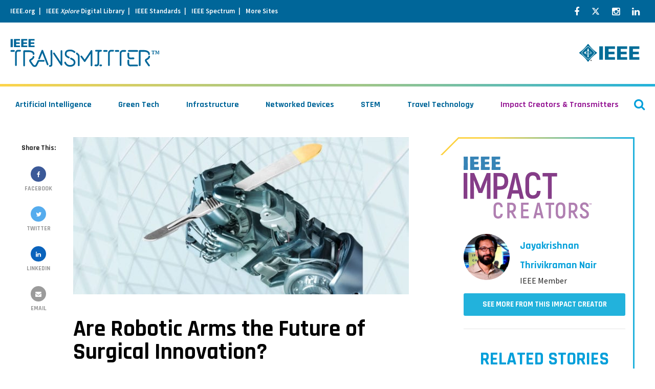

--- FILE ---
content_type: text/html; charset=UTF-8
request_url: https://transmitter.ieee.org/robotic-arms-future-surgical-innovation/
body_size: 27273
content:
<!DOCTYPE html>
<html lang="en-US" class="no-js no-svg">
<head>


            <!-- v ieee cookie banner v -->
        <script src="https://cmp.osano.com/AzyzptTmRlqVd2LRf/35dc3c72-774a-4891-b1e8-4acff9c285e9/osano.js"></script>
        <link rel="stylesheet" href="https://cookie-consent.ieee.org/ieee-cookie-banner.css" type="text/css"/>
        <!-- ^ ieee cookie banner ^ -->
    
    <meta charset="UTF-8"><script type="text/javascript">(window.NREUM||(NREUM={})).init={ajax:{deny_list:["bam.nr-data.net"]},feature_flags:["soft_nav"]};(window.NREUM||(NREUM={})).loader_config={licenseKey:"054b97878e",applicationID:"19376273",browserID:"19376308"};;/*! For license information please see nr-loader-rum-1.306.0.min.js.LICENSE.txt */
(()=>{var e,t,r={122:(e,t,r)=>{"use strict";r.d(t,{a:()=>i});var n=r(944);function i(e,t){try{if(!e||"object"!=typeof e)return(0,n.R)(3);if(!t||"object"!=typeof t)return(0,n.R)(4);const r=Object.create(Object.getPrototypeOf(t),Object.getOwnPropertyDescriptors(t)),a=0===Object.keys(r).length?e:r;for(let o in a)if(void 0!==e[o])try{if(null===e[o]){r[o]=null;continue}Array.isArray(e[o])&&Array.isArray(t[o])?r[o]=Array.from(new Set([...e[o],...t[o]])):"object"==typeof e[o]&&"object"==typeof t[o]?r[o]=i(e[o],t[o]):r[o]=e[o]}catch(e){r[o]||(0,n.R)(1,e)}return r}catch(e){(0,n.R)(2,e)}}},154:(e,t,r)=>{"use strict";r.d(t,{OF:()=>c,RI:()=>i,WN:()=>u,bv:()=>a,eN:()=>l,gm:()=>o,mw:()=>s,sb:()=>d});var n=r(863);const i="undefined"!=typeof window&&!!window.document,a="undefined"!=typeof WorkerGlobalScope&&("undefined"!=typeof self&&self instanceof WorkerGlobalScope&&self.navigator instanceof WorkerNavigator||"undefined"!=typeof globalThis&&globalThis instanceof WorkerGlobalScope&&globalThis.navigator instanceof WorkerNavigator),o=i?window:"undefined"!=typeof WorkerGlobalScope&&("undefined"!=typeof self&&self instanceof WorkerGlobalScope&&self||"undefined"!=typeof globalThis&&globalThis instanceof WorkerGlobalScope&&globalThis),s=Boolean("hidden"===o?.document?.visibilityState),c=/iPad|iPhone|iPod/.test(o.navigator?.userAgent),d=c&&"undefined"==typeof SharedWorker,u=((()=>{const e=o.navigator?.userAgent?.match(/Firefox[/\s](\d+\.\d+)/);Array.isArray(e)&&e.length>=2&&e[1]})(),Date.now()-(0,n.t)()),l=()=>"undefined"!=typeof PerformanceNavigationTiming&&o?.performance?.getEntriesByType("navigation")?.[0]?.responseStart},163:(e,t,r)=>{"use strict";r.d(t,{j:()=>E});var n=r(384),i=r(741);var a=r(555);r(860).K7.genericEvents;const o="experimental.resources",s="register",c=e=>{if(!e||"string"!=typeof e)return!1;try{document.createDocumentFragment().querySelector(e)}catch{return!1}return!0};var d=r(614),u=r(944),l=r(122);const f="[data-nr-mask]",g=e=>(0,l.a)(e,(()=>{const e={feature_flags:[],experimental:{allow_registered_children:!1,resources:!1},mask_selector:"*",block_selector:"[data-nr-block]",mask_input_options:{color:!1,date:!1,"datetime-local":!1,email:!1,month:!1,number:!1,range:!1,search:!1,tel:!1,text:!1,time:!1,url:!1,week:!1,textarea:!1,select:!1,password:!0}};return{ajax:{deny_list:void 0,block_internal:!0,enabled:!0,autoStart:!0},api:{get allow_registered_children(){return e.feature_flags.includes(s)||e.experimental.allow_registered_children},set allow_registered_children(t){e.experimental.allow_registered_children=t},duplicate_registered_data:!1},browser_consent_mode:{enabled:!1},distributed_tracing:{enabled:void 0,exclude_newrelic_header:void 0,cors_use_newrelic_header:void 0,cors_use_tracecontext_headers:void 0,allowed_origins:void 0},get feature_flags(){return e.feature_flags},set feature_flags(t){e.feature_flags=t},generic_events:{enabled:!0,autoStart:!0},harvest:{interval:30},jserrors:{enabled:!0,autoStart:!0},logging:{enabled:!0,autoStart:!0},metrics:{enabled:!0,autoStart:!0},obfuscate:void 0,page_action:{enabled:!0},page_view_event:{enabled:!0,autoStart:!0},page_view_timing:{enabled:!0,autoStart:!0},performance:{capture_marks:!1,capture_measures:!1,capture_detail:!0,resources:{get enabled(){return e.feature_flags.includes(o)||e.experimental.resources},set enabled(t){e.experimental.resources=t},asset_types:[],first_party_domains:[],ignore_newrelic:!0}},privacy:{cookies_enabled:!0},proxy:{assets:void 0,beacon:void 0},session:{expiresMs:d.wk,inactiveMs:d.BB},session_replay:{autoStart:!0,enabled:!1,preload:!1,sampling_rate:10,error_sampling_rate:100,collect_fonts:!1,inline_images:!1,fix_stylesheets:!0,mask_all_inputs:!0,get mask_text_selector(){return e.mask_selector},set mask_text_selector(t){c(t)?e.mask_selector="".concat(t,",").concat(f):""===t||null===t?e.mask_selector=f:(0,u.R)(5,t)},get block_class(){return"nr-block"},get ignore_class(){return"nr-ignore"},get mask_text_class(){return"nr-mask"},get block_selector(){return e.block_selector},set block_selector(t){c(t)?e.block_selector+=",".concat(t):""!==t&&(0,u.R)(6,t)},get mask_input_options(){return e.mask_input_options},set mask_input_options(t){t&&"object"==typeof t?e.mask_input_options={...t,password:!0}:(0,u.R)(7,t)}},session_trace:{enabled:!0,autoStart:!0},soft_navigations:{enabled:!0,autoStart:!0},spa:{enabled:!0,autoStart:!0},ssl:void 0,user_actions:{enabled:!0,elementAttributes:["id","className","tagName","type"]}}})());var p=r(154),m=r(324);let h=0;const v={buildEnv:m.F3,distMethod:m.Xs,version:m.xv,originTime:p.WN},b={consented:!1},y={appMetadata:{},get consented(){return this.session?.state?.consent||b.consented},set consented(e){b.consented=e},customTransaction:void 0,denyList:void 0,disabled:!1,harvester:void 0,isolatedBacklog:!1,isRecording:!1,loaderType:void 0,maxBytes:3e4,obfuscator:void 0,onerror:void 0,ptid:void 0,releaseIds:{},session:void 0,timeKeeper:void 0,registeredEntities:[],jsAttributesMetadata:{bytes:0},get harvestCount(){return++h}},_=e=>{const t=(0,l.a)(e,y),r=Object.keys(v).reduce((e,t)=>(e[t]={value:v[t],writable:!1,configurable:!0,enumerable:!0},e),{});return Object.defineProperties(t,r)};var w=r(701);const x=e=>{const t=e.startsWith("http");e+="/",r.p=t?e:"https://"+e};var S=r(836),k=r(241);const R={accountID:void 0,trustKey:void 0,agentID:void 0,licenseKey:void 0,applicationID:void 0,xpid:void 0},A=e=>(0,l.a)(e,R),T=new Set;function E(e,t={},r,o){let{init:s,info:c,loader_config:d,runtime:u={},exposed:l=!0}=t;if(!c){const e=(0,n.pV)();s=e.init,c=e.info,d=e.loader_config}e.init=g(s||{}),e.loader_config=A(d||{}),c.jsAttributes??={},p.bv&&(c.jsAttributes.isWorker=!0),e.info=(0,a.D)(c);const f=e.init,m=[c.beacon,c.errorBeacon];T.has(e.agentIdentifier)||(f.proxy.assets&&(x(f.proxy.assets),m.push(f.proxy.assets)),f.proxy.beacon&&m.push(f.proxy.beacon),e.beacons=[...m],function(e){const t=(0,n.pV)();Object.getOwnPropertyNames(i.W.prototype).forEach(r=>{const n=i.W.prototype[r];if("function"!=typeof n||"constructor"===n)return;let a=t[r];e[r]&&!1!==e.exposed&&"micro-agent"!==e.runtime?.loaderType&&(t[r]=(...t)=>{const n=e[r](...t);return a?a(...t):n})})}(e),(0,n.US)("activatedFeatures",w.B),e.runSoftNavOverSpa&&=!0===f.soft_navigations.enabled&&f.feature_flags.includes("soft_nav")),u.denyList=[...f.ajax.deny_list||[],...f.ajax.block_internal?m:[]],u.ptid=e.agentIdentifier,u.loaderType=r,e.runtime=_(u),T.has(e.agentIdentifier)||(e.ee=S.ee.get(e.agentIdentifier),e.exposed=l,(0,k.W)({agentIdentifier:e.agentIdentifier,drained:!!w.B?.[e.agentIdentifier],type:"lifecycle",name:"initialize",feature:void 0,data:e.config})),T.add(e.agentIdentifier)}},234:(e,t,r)=>{"use strict";r.d(t,{W:()=>a});var n=r(836),i=r(687);class a{constructor(e,t){this.agentIdentifier=e,this.ee=n.ee.get(e),this.featureName=t,this.blocked=!1}deregisterDrain(){(0,i.x3)(this.agentIdentifier,this.featureName)}}},241:(e,t,r)=>{"use strict";r.d(t,{W:()=>a});var n=r(154);const i="newrelic";function a(e={}){try{n.gm.dispatchEvent(new CustomEvent(i,{detail:e}))}catch(e){}}},261:(e,t,r)=>{"use strict";r.d(t,{$9:()=>d,BL:()=>s,CH:()=>g,Dl:()=>_,Fw:()=>y,PA:()=>h,Pl:()=>n,Pv:()=>k,Tb:()=>l,U2:()=>a,V1:()=>S,Wb:()=>x,bt:()=>b,cD:()=>v,d3:()=>w,dT:()=>c,eY:()=>p,fF:()=>f,hG:()=>i,k6:()=>o,nb:()=>m,o5:()=>u});const n="api-",i="addPageAction",a="addToTrace",o="addRelease",s="finished",c="interaction",d="log",u="noticeError",l="pauseReplay",f="recordCustomEvent",g="recordReplay",p="register",m="setApplicationVersion",h="setCurrentRouteName",v="setCustomAttribute",b="setErrorHandler",y="setPageViewName",_="setUserId",w="start",x="wrapLogger",S="measure",k="consent"},289:(e,t,r)=>{"use strict";r.d(t,{GG:()=>o,Qr:()=>c,sB:()=>s});var n=r(878),i=r(389);function a(){return"undefined"==typeof document||"complete"===document.readyState}function o(e,t){if(a())return e();const r=(0,i.J)(e),o=setInterval(()=>{a()&&(clearInterval(o),r())},500);(0,n.sp)("load",r,t)}function s(e){if(a())return e();(0,n.DD)("DOMContentLoaded",e)}function c(e){if(a())return e();(0,n.sp)("popstate",e)}},324:(e,t,r)=>{"use strict";r.d(t,{F3:()=>i,Xs:()=>a,xv:()=>n});const n="1.306.0",i="PROD",a="CDN"},374:(e,t,r)=>{r.nc=(()=>{try{return document?.currentScript?.nonce}catch(e){}return""})()},384:(e,t,r)=>{"use strict";r.d(t,{NT:()=>o,US:()=>u,Zm:()=>s,bQ:()=>d,dV:()=>c,pV:()=>l});var n=r(154),i=r(863),a=r(910);const o={beacon:"bam.nr-data.net",errorBeacon:"bam.nr-data.net"};function s(){return n.gm.NREUM||(n.gm.NREUM={}),void 0===n.gm.newrelic&&(n.gm.newrelic=n.gm.NREUM),n.gm.NREUM}function c(){let e=s();return e.o||(e.o={ST:n.gm.setTimeout,SI:n.gm.setImmediate||n.gm.setInterval,CT:n.gm.clearTimeout,XHR:n.gm.XMLHttpRequest,REQ:n.gm.Request,EV:n.gm.Event,PR:n.gm.Promise,MO:n.gm.MutationObserver,FETCH:n.gm.fetch,WS:n.gm.WebSocket},(0,a.i)(...Object.values(e.o))),e}function d(e,t){let r=s();r.initializedAgents??={},t.initializedAt={ms:(0,i.t)(),date:new Date},r.initializedAgents[e]=t}function u(e,t){s()[e]=t}function l(){return function(){let e=s();const t=e.info||{};e.info={beacon:o.beacon,errorBeacon:o.errorBeacon,...t}}(),function(){let e=s();const t=e.init||{};e.init={...t}}(),c(),function(){let e=s();const t=e.loader_config||{};e.loader_config={...t}}(),s()}},389:(e,t,r)=>{"use strict";function n(e,t=500,r={}){const n=r?.leading||!1;let i;return(...r)=>{n&&void 0===i&&(e.apply(this,r),i=setTimeout(()=>{i=clearTimeout(i)},t)),n||(clearTimeout(i),i=setTimeout(()=>{e.apply(this,r)},t))}}function i(e){let t=!1;return(...r)=>{t||(t=!0,e.apply(this,r))}}r.d(t,{J:()=>i,s:()=>n})},555:(e,t,r)=>{"use strict";r.d(t,{D:()=>s,f:()=>o});var n=r(384),i=r(122);const a={beacon:n.NT.beacon,errorBeacon:n.NT.errorBeacon,licenseKey:void 0,applicationID:void 0,sa:void 0,queueTime:void 0,applicationTime:void 0,ttGuid:void 0,user:void 0,account:void 0,product:void 0,extra:void 0,jsAttributes:{},userAttributes:void 0,atts:void 0,transactionName:void 0,tNamePlain:void 0};function o(e){try{return!!e.licenseKey&&!!e.errorBeacon&&!!e.applicationID}catch(e){return!1}}const s=e=>(0,i.a)(e,a)},566:(e,t,r)=>{"use strict";r.d(t,{LA:()=>s,bz:()=>o});var n=r(154);const i="xxxxxxxx-xxxx-4xxx-yxxx-xxxxxxxxxxxx";function a(e,t){return e?15&e[t]:16*Math.random()|0}function o(){const e=n.gm?.crypto||n.gm?.msCrypto;let t,r=0;return e&&e.getRandomValues&&(t=e.getRandomValues(new Uint8Array(30))),i.split("").map(e=>"x"===e?a(t,r++).toString(16):"y"===e?(3&a()|8).toString(16):e).join("")}function s(e){const t=n.gm?.crypto||n.gm?.msCrypto;let r,i=0;t&&t.getRandomValues&&(r=t.getRandomValues(new Uint8Array(e)));const o=[];for(var s=0;s<e;s++)o.push(a(r,i++).toString(16));return o.join("")}},606:(e,t,r)=>{"use strict";r.d(t,{i:()=>a});var n=r(908);a.on=o;var i=a.handlers={};function a(e,t,r,a){o(a||n.d,i,e,t,r)}function o(e,t,r,i,a){a||(a="feature"),e||(e=n.d);var o=t[a]=t[a]||{};(o[r]=o[r]||[]).push([e,i])}},607:(e,t,r)=>{"use strict";r.d(t,{W:()=>n});const n=(0,r(566).bz)()},614:(e,t,r)=>{"use strict";r.d(t,{BB:()=>o,H3:()=>n,g:()=>d,iL:()=>c,tS:()=>s,uh:()=>i,wk:()=>a});const n="NRBA",i="SESSION",a=144e5,o=18e5,s={STARTED:"session-started",PAUSE:"session-pause",RESET:"session-reset",RESUME:"session-resume",UPDATE:"session-update"},c={SAME_TAB:"same-tab",CROSS_TAB:"cross-tab"},d={OFF:0,FULL:1,ERROR:2}},630:(e,t,r)=>{"use strict";r.d(t,{T:()=>n});const n=r(860).K7.pageViewEvent},646:(e,t,r)=>{"use strict";r.d(t,{y:()=>n});class n{constructor(e){this.contextId=e}}},687:(e,t,r)=>{"use strict";r.d(t,{Ak:()=>d,Ze:()=>f,x3:()=>u});var n=r(241),i=r(836),a=r(606),o=r(860),s=r(646);const c={};function d(e,t){const r={staged:!1,priority:o.P3[t]||0};l(e),c[e].get(t)||c[e].set(t,r)}function u(e,t){e&&c[e]&&(c[e].get(t)&&c[e].delete(t),p(e,t,!1),c[e].size&&g(e))}function l(e){if(!e)throw new Error("agentIdentifier required");c[e]||(c[e]=new Map)}function f(e="",t="feature",r=!1){if(l(e),!e||!c[e].get(t)||r)return p(e,t);c[e].get(t).staged=!0,g(e)}function g(e){const t=Array.from(c[e]);t.every(([e,t])=>t.staged)&&(t.sort((e,t)=>e[1].priority-t[1].priority),t.forEach(([t])=>{c[e].delete(t),p(e,t)}))}function p(e,t,r=!0){const o=e?i.ee.get(e):i.ee,c=a.i.handlers;if(!o.aborted&&o.backlog&&c){if((0,n.W)({agentIdentifier:e,type:"lifecycle",name:"drain",feature:t}),r){const e=o.backlog[t],r=c[t];if(r){for(let t=0;e&&t<e.length;++t)m(e[t],r);Object.entries(r).forEach(([e,t])=>{Object.values(t||{}).forEach(t=>{t[0]?.on&&t[0]?.context()instanceof s.y&&t[0].on(e,t[1])})})}}o.isolatedBacklog||delete c[t],o.backlog[t]=null,o.emit("drain-"+t,[])}}function m(e,t){var r=e[1];Object.values(t[r]||{}).forEach(t=>{var r=e[0];if(t[0]===r){var n=t[1],i=e[3],a=e[2];n.apply(i,a)}})}},699:(e,t,r)=>{"use strict";r.d(t,{It:()=>a,KC:()=>s,No:()=>i,qh:()=>o});var n=r(860);const i=16e3,a=1e6,o="SESSION_ERROR",s={[n.K7.logging]:!0,[n.K7.genericEvents]:!1,[n.K7.jserrors]:!1,[n.K7.ajax]:!1}},701:(e,t,r)=>{"use strict";r.d(t,{B:()=>a,t:()=>o});var n=r(241);const i=new Set,a={};function o(e,t){const r=t.agentIdentifier;a[r]??={},e&&"object"==typeof e&&(i.has(r)||(t.ee.emit("rumresp",[e]),a[r]=e,i.add(r),(0,n.W)({agentIdentifier:r,loaded:!0,drained:!0,type:"lifecycle",name:"load",feature:void 0,data:e})))}},741:(e,t,r)=>{"use strict";r.d(t,{W:()=>a});var n=r(944),i=r(261);class a{#e(e,...t){if(this[e]!==a.prototype[e])return this[e](...t);(0,n.R)(35,e)}addPageAction(e,t){return this.#e(i.hG,e,t)}register(e){return this.#e(i.eY,e)}recordCustomEvent(e,t){return this.#e(i.fF,e,t)}setPageViewName(e,t){return this.#e(i.Fw,e,t)}setCustomAttribute(e,t,r){return this.#e(i.cD,e,t,r)}noticeError(e,t){return this.#e(i.o5,e,t)}setUserId(e){return this.#e(i.Dl,e)}setApplicationVersion(e){return this.#e(i.nb,e)}setErrorHandler(e){return this.#e(i.bt,e)}addRelease(e,t){return this.#e(i.k6,e,t)}log(e,t){return this.#e(i.$9,e,t)}start(){return this.#e(i.d3)}finished(e){return this.#e(i.BL,e)}recordReplay(){return this.#e(i.CH)}pauseReplay(){return this.#e(i.Tb)}addToTrace(e){return this.#e(i.U2,e)}setCurrentRouteName(e){return this.#e(i.PA,e)}interaction(e){return this.#e(i.dT,e)}wrapLogger(e,t,r){return this.#e(i.Wb,e,t,r)}measure(e,t){return this.#e(i.V1,e,t)}consent(e){return this.#e(i.Pv,e)}}},782:(e,t,r)=>{"use strict";r.d(t,{T:()=>n});const n=r(860).K7.pageViewTiming},836:(e,t,r)=>{"use strict";r.d(t,{P:()=>s,ee:()=>c});var n=r(384),i=r(990),a=r(646),o=r(607);const s="nr@context:".concat(o.W),c=function e(t,r){var n={},o={},u={},l=!1;try{l=16===r.length&&d.initializedAgents?.[r]?.runtime.isolatedBacklog}catch(e){}var f={on:p,addEventListener:p,removeEventListener:function(e,t){var r=n[e];if(!r)return;for(var i=0;i<r.length;i++)r[i]===t&&r.splice(i,1)},emit:function(e,r,n,i,a){!1!==a&&(a=!0);if(c.aborted&&!i)return;t&&a&&t.emit(e,r,n);var s=g(n);m(e).forEach(e=>{e.apply(s,r)});var d=v()[o[e]];d&&d.push([f,e,r,s]);return s},get:h,listeners:m,context:g,buffer:function(e,t){const r=v();if(t=t||"feature",f.aborted)return;Object.entries(e||{}).forEach(([e,n])=>{o[n]=t,t in r||(r[t]=[])})},abort:function(){f._aborted=!0,Object.keys(f.backlog).forEach(e=>{delete f.backlog[e]})},isBuffering:function(e){return!!v()[o[e]]},debugId:r,backlog:l?{}:t&&"object"==typeof t.backlog?t.backlog:{},isolatedBacklog:l};return Object.defineProperty(f,"aborted",{get:()=>{let e=f._aborted||!1;return e||(t&&(e=t.aborted),e)}}),f;function g(e){return e&&e instanceof a.y?e:e?(0,i.I)(e,s,()=>new a.y(s)):new a.y(s)}function p(e,t){n[e]=m(e).concat(t)}function m(e){return n[e]||[]}function h(t){return u[t]=u[t]||e(f,t)}function v(){return f.backlog}}(void 0,"globalEE"),d=(0,n.Zm)();d.ee||(d.ee=c)},843:(e,t,r)=>{"use strict";r.d(t,{G:()=>a,u:()=>i});var n=r(878);function i(e,t=!1,r,i){(0,n.DD)("visibilitychange",function(){if(t)return void("hidden"===document.visibilityState&&e());e(document.visibilityState)},r,i)}function a(e,t,r){(0,n.sp)("pagehide",e,t,r)}},860:(e,t,r)=>{"use strict";r.d(t,{$J:()=>u,K7:()=>c,P3:()=>d,XX:()=>i,Yy:()=>s,df:()=>a,qY:()=>n,v4:()=>o});const n="events",i="jserrors",a="browser/blobs",o="rum",s="browser/logs",c={ajax:"ajax",genericEvents:"generic_events",jserrors:i,logging:"logging",metrics:"metrics",pageAction:"page_action",pageViewEvent:"page_view_event",pageViewTiming:"page_view_timing",sessionReplay:"session_replay",sessionTrace:"session_trace",softNav:"soft_navigations",spa:"spa"},d={[c.pageViewEvent]:1,[c.pageViewTiming]:2,[c.metrics]:3,[c.jserrors]:4,[c.spa]:5,[c.ajax]:6,[c.sessionTrace]:7,[c.softNav]:8,[c.sessionReplay]:9,[c.logging]:10,[c.genericEvents]:11},u={[c.pageViewEvent]:o,[c.pageViewTiming]:n,[c.ajax]:n,[c.spa]:n,[c.softNav]:n,[c.metrics]:i,[c.jserrors]:i,[c.sessionTrace]:a,[c.sessionReplay]:a,[c.logging]:s,[c.genericEvents]:"ins"}},863:(e,t,r)=>{"use strict";function n(){return Math.floor(performance.now())}r.d(t,{t:()=>n})},878:(e,t,r)=>{"use strict";function n(e,t){return{capture:e,passive:!1,signal:t}}function i(e,t,r=!1,i){window.addEventListener(e,t,n(r,i))}function a(e,t,r=!1,i){document.addEventListener(e,t,n(r,i))}r.d(t,{DD:()=>a,jT:()=>n,sp:()=>i})},908:(e,t,r)=>{"use strict";r.d(t,{d:()=>n,p:()=>i});var n=r(836).ee.get("handle");function i(e,t,r,i,a){a?(a.buffer([e],i),a.emit(e,t,r)):(n.buffer([e],i),n.emit(e,t,r))}},910:(e,t,r)=>{"use strict";r.d(t,{i:()=>a});var n=r(944);const i=new Map;function a(...e){return e.every(e=>{if(i.has(e))return i.get(e);const t="function"==typeof e?e.toString():"",r=t.includes("[native code]"),a=t.includes("nrWrapper");return r||a||(0,n.R)(64,e?.name||t),i.set(e,r),r})}},944:(e,t,r)=>{"use strict";r.d(t,{R:()=>i});var n=r(241);function i(e,t){"function"==typeof console.debug&&(console.debug("New Relic Warning: https://github.com/newrelic/newrelic-browser-agent/blob/main/docs/warning-codes.md#".concat(e),t),(0,n.W)({agentIdentifier:null,drained:null,type:"data",name:"warn",feature:"warn",data:{code:e,secondary:t}}))}},969:(e,t,r)=>{"use strict";r.d(t,{TZ:()=>n,XG:()=>s,rs:()=>i,xV:()=>o,z_:()=>a});const n=r(860).K7.metrics,i="sm",a="cm",o="storeSupportabilityMetrics",s="storeEventMetrics"},990:(e,t,r)=>{"use strict";r.d(t,{I:()=>i});var n=Object.prototype.hasOwnProperty;function i(e,t,r){if(n.call(e,t))return e[t];var i=r();if(Object.defineProperty&&Object.keys)try{return Object.defineProperty(e,t,{value:i,writable:!0,enumerable:!1}),i}catch(e){}return e[t]=i,i}}},n={};function i(e){var t=n[e];if(void 0!==t)return t.exports;var a=n[e]={exports:{}};return r[e](a,a.exports,i),a.exports}i.m=r,i.d=(e,t)=>{for(var r in t)i.o(t,r)&&!i.o(e,r)&&Object.defineProperty(e,r,{enumerable:!0,get:t[r]})},i.f={},i.e=e=>Promise.all(Object.keys(i.f).reduce((t,r)=>(i.f[r](e,t),t),[])),i.u=e=>"nr-rum-1.306.0.min.js",i.o=(e,t)=>Object.prototype.hasOwnProperty.call(e,t),e={},t="NRBA-1.306.0.PROD:",i.l=(r,n,a,o)=>{if(e[r])e[r].push(n);else{var s,c;if(void 0!==a)for(var d=document.getElementsByTagName("script"),u=0;u<d.length;u++){var l=d[u];if(l.getAttribute("src")==r||l.getAttribute("data-webpack")==t+a){s=l;break}}if(!s){c=!0;var f={296:"sha512-XHJAyYwsxAD4jnOFenBf2aq49/pv28jKOJKs7YGQhagYYI2Zk8nHflZPdd7WiilkmEkgIZQEFX4f1AJMoyzKwA=="};(s=document.createElement("script")).charset="utf-8",i.nc&&s.setAttribute("nonce",i.nc),s.setAttribute("data-webpack",t+a),s.src=r,0!==s.src.indexOf(window.location.origin+"/")&&(s.crossOrigin="anonymous"),f[o]&&(s.integrity=f[o])}e[r]=[n];var g=(t,n)=>{s.onerror=s.onload=null,clearTimeout(p);var i=e[r];if(delete e[r],s.parentNode&&s.parentNode.removeChild(s),i&&i.forEach(e=>e(n)),t)return t(n)},p=setTimeout(g.bind(null,void 0,{type:"timeout",target:s}),12e4);s.onerror=g.bind(null,s.onerror),s.onload=g.bind(null,s.onload),c&&document.head.appendChild(s)}},i.r=e=>{"undefined"!=typeof Symbol&&Symbol.toStringTag&&Object.defineProperty(e,Symbol.toStringTag,{value:"Module"}),Object.defineProperty(e,"__esModule",{value:!0})},i.p="https://js-agent.newrelic.com/",(()=>{var e={374:0,840:0};i.f.j=(t,r)=>{var n=i.o(e,t)?e[t]:void 0;if(0!==n)if(n)r.push(n[2]);else{var a=new Promise((r,i)=>n=e[t]=[r,i]);r.push(n[2]=a);var o=i.p+i.u(t),s=new Error;i.l(o,r=>{if(i.o(e,t)&&(0!==(n=e[t])&&(e[t]=void 0),n)){var a=r&&("load"===r.type?"missing":r.type),o=r&&r.target&&r.target.src;s.message="Loading chunk "+t+" failed: ("+a+": "+o+")",s.name="ChunkLoadError",s.type=a,s.request=o,n[1](s)}},"chunk-"+t,t)}};var t=(t,r)=>{var n,a,[o,s,c]=r,d=0;if(o.some(t=>0!==e[t])){for(n in s)i.o(s,n)&&(i.m[n]=s[n]);if(c)c(i)}for(t&&t(r);d<o.length;d++)a=o[d],i.o(e,a)&&e[a]&&e[a][0](),e[a]=0},r=self["webpackChunk:NRBA-1.306.0.PROD"]=self["webpackChunk:NRBA-1.306.0.PROD"]||[];r.forEach(t.bind(null,0)),r.push=t.bind(null,r.push.bind(r))})(),(()=>{"use strict";i(374);var e=i(566),t=i(741);class r extends t.W{agentIdentifier=(0,e.LA)(16)}var n=i(860);const a=Object.values(n.K7);var o=i(163);var s=i(908),c=i(863),d=i(261),u=i(241),l=i(944),f=i(701),g=i(969);function p(e,t,i,a){const o=a||i;!o||o[e]&&o[e]!==r.prototype[e]||(o[e]=function(){(0,s.p)(g.xV,["API/"+e+"/called"],void 0,n.K7.metrics,i.ee),(0,u.W)({agentIdentifier:i.agentIdentifier,drained:!!f.B?.[i.agentIdentifier],type:"data",name:"api",feature:d.Pl+e,data:{}});try{return t.apply(this,arguments)}catch(e){(0,l.R)(23,e)}})}function m(e,t,r,n,i){const a=e.info;null===r?delete a.jsAttributes[t]:a.jsAttributes[t]=r,(i||null===r)&&(0,s.p)(d.Pl+n,[(0,c.t)(),t,r],void 0,"session",e.ee)}var h=i(687),v=i(234),b=i(289),y=i(154),_=i(384);const w=e=>y.RI&&!0===e?.privacy.cookies_enabled;function x(e){return!!(0,_.dV)().o.MO&&w(e)&&!0===e?.session_trace.enabled}var S=i(389),k=i(699);class R extends v.W{constructor(e,t){super(e.agentIdentifier,t),this.agentRef=e,this.abortHandler=void 0,this.featAggregate=void 0,this.loadedSuccessfully=void 0,this.onAggregateImported=new Promise(e=>{this.loadedSuccessfully=e}),this.deferred=Promise.resolve(),!1===e.init[this.featureName].autoStart?this.deferred=new Promise((t,r)=>{this.ee.on("manual-start-all",(0,S.J)(()=>{(0,h.Ak)(e.agentIdentifier,this.featureName),t()}))}):(0,h.Ak)(e.agentIdentifier,t)}importAggregator(e,t,r={}){if(this.featAggregate)return;const n=async()=>{let n;await this.deferred;try{if(w(e.init)){const{setupAgentSession:t}=await i.e(296).then(i.bind(i,305));n=t(e)}}catch(e){(0,l.R)(20,e),this.ee.emit("internal-error",[e]),(0,s.p)(k.qh,[e],void 0,this.featureName,this.ee)}try{if(!this.#t(this.featureName,n,e.init))return(0,h.Ze)(this.agentIdentifier,this.featureName),void this.loadedSuccessfully(!1);const{Aggregate:i}=await t();this.featAggregate=new i(e,r),e.runtime.harvester.initializedAggregates.push(this.featAggregate),this.loadedSuccessfully(!0)}catch(e){(0,l.R)(34,e),this.abortHandler?.(),(0,h.Ze)(this.agentIdentifier,this.featureName,!0),this.loadedSuccessfully(!1),this.ee&&this.ee.abort()}};y.RI?(0,b.GG)(()=>n(),!0):n()}#t(e,t,r){if(this.blocked)return!1;switch(e){case n.K7.sessionReplay:return x(r)&&!!t;case n.K7.sessionTrace:return!!t;default:return!0}}}var A=i(630),T=i(614);class E extends R{static featureName=A.T;constructor(e){var t;super(e,A.T),this.setupInspectionEvents(e.agentIdentifier),t=e,p(d.Fw,function(e,r){"string"==typeof e&&("/"!==e.charAt(0)&&(e="/"+e),t.runtime.customTransaction=(r||"http://custom.transaction")+e,(0,s.p)(d.Pl+d.Fw,[(0,c.t)()],void 0,void 0,t.ee))},t),this.importAggregator(e,()=>i.e(296).then(i.bind(i,943)))}setupInspectionEvents(e){const t=(t,r)=>{t&&(0,u.W)({agentIdentifier:e,timeStamp:t.timeStamp,loaded:"complete"===t.target.readyState,type:"window",name:r,data:t.target.location+""})};(0,b.sB)(e=>{t(e,"DOMContentLoaded")}),(0,b.GG)(e=>{t(e,"load")}),(0,b.Qr)(e=>{t(e,"navigate")}),this.ee.on(T.tS.UPDATE,(t,r)=>{(0,u.W)({agentIdentifier:e,type:"lifecycle",name:"session",data:r})})}}var N=i(843),I=i(782);class j extends R{static featureName=I.T;constructor(e){super(e,I.T),y.RI&&((0,N.u)(()=>(0,s.p)("docHidden",[(0,c.t)()],void 0,I.T,this.ee),!0),(0,N.G)(()=>(0,s.p)("winPagehide",[(0,c.t)()],void 0,I.T,this.ee)),this.importAggregator(e,()=>i.e(296).then(i.bind(i,117))))}}class P extends R{static featureName=g.TZ;constructor(e){super(e,g.TZ),y.RI&&document.addEventListener("securitypolicyviolation",e=>{(0,s.p)(g.xV,["Generic/CSPViolation/Detected"],void 0,this.featureName,this.ee)}),this.importAggregator(e,()=>i.e(296).then(i.bind(i,623)))}}new class extends r{constructor(e){var t;(super(),y.gm)?(this.features={},(0,_.bQ)(this.agentIdentifier,this),this.desiredFeatures=new Set(e.features||[]),this.desiredFeatures.add(E),this.runSoftNavOverSpa=[...this.desiredFeatures].some(e=>e.featureName===n.K7.softNav),(0,o.j)(this,e,e.loaderType||"agent"),t=this,p(d.cD,function(e,r,n=!1){if("string"==typeof e){if(["string","number","boolean"].includes(typeof r)||null===r)return m(t,e,r,d.cD,n);(0,l.R)(40,typeof r)}else(0,l.R)(39,typeof e)},t),function(e){p(d.Dl,function(t){if("string"==typeof t||null===t)return m(e,"enduser.id",t,d.Dl,!0);(0,l.R)(41,typeof t)},e)}(this),function(e){p(d.nb,function(t){if("string"==typeof t||null===t)return m(e,"application.version",t,d.nb,!1);(0,l.R)(42,typeof t)},e)}(this),function(e){p(d.d3,function(){e.ee.emit("manual-start-all")},e)}(this),function(e){p(d.Pv,function(t=!0){if("boolean"==typeof t){if((0,s.p)(d.Pl+d.Pv,[t],void 0,"session",e.ee),e.runtime.consented=t,t){const t=e.features.page_view_event;t.onAggregateImported.then(e=>{const r=t.featAggregate;e&&!r.sentRum&&r.sendRum()})}}else(0,l.R)(65,typeof t)},e)}(this),this.run()):(0,l.R)(21)}get config(){return{info:this.info,init:this.init,loader_config:this.loader_config,runtime:this.runtime}}get api(){return this}run(){try{const e=function(e){const t={};return a.forEach(r=>{t[r]=!!e[r]?.enabled}),t}(this.init),t=[...this.desiredFeatures];t.sort((e,t)=>n.P3[e.featureName]-n.P3[t.featureName]),t.forEach(t=>{if(!e[t.featureName]&&t.featureName!==n.K7.pageViewEvent)return;if(this.runSoftNavOverSpa&&t.featureName===n.K7.spa)return;if(!this.runSoftNavOverSpa&&t.featureName===n.K7.softNav)return;const r=function(e){switch(e){case n.K7.ajax:return[n.K7.jserrors];case n.K7.sessionTrace:return[n.K7.ajax,n.K7.pageViewEvent];case n.K7.sessionReplay:return[n.K7.sessionTrace];case n.K7.pageViewTiming:return[n.K7.pageViewEvent];default:return[]}}(t.featureName).filter(e=>!(e in this.features));r.length>0&&(0,l.R)(36,{targetFeature:t.featureName,missingDependencies:r}),this.features[t.featureName]=new t(this)})}catch(e){(0,l.R)(22,e);for(const e in this.features)this.features[e].abortHandler?.();const t=(0,_.Zm)();delete t.initializedAgents[this.agentIdentifier]?.features,delete this.sharedAggregator;return t.ee.get(this.agentIdentifier).abort(),!1}}}({features:[E,j,P],loaderType:"lite"})})()})();</script>
    <meta name="viewport" content="width=device-width, initial-scale=1">
    <link rel="profile" href="http://gmpg.org/xfn/11">

    <link rel="shortcut icon" type="image/png" href="https://transmitter.ieee.org/wp-content/themes/wp_IEEE_v2/images/favicon.ico"/>
    <link rel="icon" type="image/png"
          href="https://transmitter.ieee.org/wp-content/themes/wp_IEEE_v2/images/ieee-favicon-android-192x192.png" sizes="192x192"/>
    <link rel="apple-touch-icon" type="image/png"
          href="https://transmitter.ieee.org/wp-content/themes/wp_IEEE_v2/images/ieee-favicon-apple-180x180.png" sizes="180x180"/>
    
    <link rel="stylesheet" type="text/css" href="/wp-includes/css/dist/block-library/style.css?ver=5.9.2" />


    <!-- AcuityAds Pixel -->
    <script> 'use strict'
        !(function (a, e) {
            if (!a.aap) {
                a.aap = function (e) {
                    ;(a.acuityAdsEventQueue = a.acuityAdsEventQueue || []).push(e)
                }
                var t = 'script'
                var i = e.createElement(t)
                i.async = true
                i.src = 'https://origin.acuityplatform.com/event/v2/pixel.js'
                var c = e.getElementsByTagName(t)[0]
                c.parentNode.insertBefore(i, c)
                a.acuityPiggybackCallback = function (e) {
                    a.acuityParseResponse(e)
                }
            }
        })(window, document)
        aap({pixelKey: '5420214933852395407'})
    </script>
    <!-- AcuityAds Pixel -->


            <!-- Google Tag Manager -->
        <script>(function (w, d, s, l, i) {
                w[l] = w[l] || [];
                w[l].push({
                    'gtm.start':
                        new Date().getTime(), event: 'gtm.js'
                });
                var f = d.getElementsByTagName(s)[0],
                    j = d.createElement(s), dl = l != 'dataLayer' ? '&l=' + l : '';
                j.async = true;
                j.src =
                    'https://www.googletagmanager.com/gtm.js?id=' + i + dl;
                f.parentNode.insertBefore(j, f);
            })(window, document, 'script', 'dataLayer', 'GTM-T7JRHVG');</script>
        <!-- End Google Tag Manager -->
    

    <script>(function(html){html.className = html.className.replace(/\bno-js\b/,'js')})(document.documentElement);</script>
<meta name='robots' content='index, follow, max-image-preview:large, max-snippet:-1, max-video-preview:-1' />
	<style>img:is([sizes="auto" i], [sizes^="auto," i]) { contain-intrinsic-size: 3000px 1500px }</style>
	
	<!-- This site is optimized with the Yoast SEO Premium plugin v20.3 (Yoast SEO v26.3) - https://yoast.com/wordpress/plugins/seo/ -->
	<title>Are Robotic Arms the Future of Surgical Innovation? - IEEE Transmitter</title>
	<meta name="description" content="Robotic arms are already being used in the operating room to assist surgeons with difficult tasks. Learn more about the future of surgical innovation here." />
	<link rel="canonical" href="https://transmitter.ieee.org/robotic-arms-future-surgical-innovation/" />
	<meta property="og:locale" content="en_US" />
	<meta property="og:type" content="article" />
	<meta property="og:title" content="Are Robotic Arms the Future of Surgical Innovation?" />
	<meta property="og:description" content="Robotic arms are already being used in the operating room to assist surgeons with difficult tasks. Learn more about the future of surgical innovation here." />
	<meta property="og:url" content="https://transmitter.ieee.org/robotic-arms-future-surgical-innovation/" />
	<meta property="og:site_name" content="IEEE Transmitter" />
	<meta property="article:published_time" content="2019-11-18T19:03:07+00:00" />
	<meta property="og:image" content="https://transmitter.ieee.org/wp-content/uploads/2019/11/GettyImages-6403510755.jpg" />
	<meta property="og:image:width" content="800" />
	<meta property="og:image:height" content="450" />
	<meta property="og:image:type" content="image/jpeg" />
	<meta name="author" content="Radu Cocian" />
	<meta name="twitter:card" content="summary_large_image" />
	<meta name="twitter:label1" content="Written by" />
	<meta name="twitter:data1" content="Radu Cocian" />
	<meta name="twitter:label2" content="Est. reading time" />
	<meta name="twitter:data2" content="3 minutes" />
	<script type="application/ld+json" class="yoast-schema-graph">{"@context":"https://schema.org","@graph":[{"@type":"WebPage","@id":"https://transmitter.ieee.org/robotic-arms-future-surgical-innovation/","url":"https://transmitter.ieee.org/robotic-arms-future-surgical-innovation/","name":"Are Robotic Arms the Future of Surgical Innovation? - IEEE Transmitter","isPartOf":{"@id":"https://transmitter.ieee.org/#website"},"primaryImageOfPage":{"@id":"https://transmitter.ieee.org/robotic-arms-future-surgical-innovation/#primaryimage"},"image":{"@id":"https://transmitter.ieee.org/robotic-arms-future-surgical-innovation/#primaryimage"},"thumbnailUrl":"https://transmitter.ieee.org/wp-content/uploads/2019/11/GettyImages-6403510755.jpg","datePublished":"2019-11-18T19:03:07+00:00","author":{"@id":"https://transmitter.ieee.org/#/schema/person/cab2f63230847b49810b7b77dc3394c5"},"description":"Robotic arms are already being used in the operating room to assist surgeons with difficult tasks. Learn more about the future of surgical innovation here.","breadcrumb":{"@id":"https://transmitter.ieee.org/robotic-arms-future-surgical-innovation/#breadcrumb"},"inLanguage":"en-US","potentialAction":[{"@type":"ReadAction","target":["https://transmitter.ieee.org/robotic-arms-future-surgical-innovation/"]}]},{"@type":"ImageObject","inLanguage":"en-US","@id":"https://transmitter.ieee.org/robotic-arms-future-surgical-innovation/#primaryimage","url":"https://transmitter.ieee.org/wp-content/uploads/2019/11/GettyImages-6403510755.jpg","contentUrl":"https://transmitter.ieee.org/wp-content/uploads/2019/11/GettyImages-6403510755.jpg","width":800,"height":450,"caption":"robotic arm"},{"@type":"BreadcrumbList","@id":"https://transmitter.ieee.org/robotic-arms-future-surgical-innovation/#breadcrumb","itemListElement":[{"@type":"ListItem","position":1,"name":"Home","item":"https://transmitter.ieee.org/"},{"@type":"ListItem","position":2,"name":"Are Robotic Arms the Future of Surgical Innovation?"}]},{"@type":"WebSite","@id":"https://transmitter.ieee.org/#website","url":"https://transmitter.ieee.org/","name":"IEEE Transmitter","description":"","potentialAction":[{"@type":"SearchAction","target":{"@type":"EntryPoint","urlTemplate":"https://transmitter.ieee.org/?s={search_term_string}"},"query-input":{"@type":"PropertyValueSpecification","valueRequired":true,"valueName":"search_term_string"}}],"inLanguage":"en-US"},{"@type":"Person","@id":"https://transmitter.ieee.org/#/schema/person/cab2f63230847b49810b7b77dc3394c5","name":"Radu Cocian","image":{"@type":"ImageObject","inLanguage":"en-US","@id":"https://transmitter.ieee.org/#/schema/person/image/","url":"https://secure.gravatar.com/avatar/c44700a580698b9fcd2288abe7f8271d1e76dbcb41b3c95a96510e709b66df9d?s=96&d=mm&r=g","contentUrl":"https://secure.gravatar.com/avatar/c44700a580698b9fcd2288abe7f8271d1e76dbcb41b3c95a96510e709b66df9d?s=96&d=mm&r=g","caption":"Radu Cocian"},"url":"https://transmitter.ieee.org/author/radu/"}]}</script>
	<!-- / Yoast SEO Premium plugin. -->



<script>
var MP3jPLAYLISTS = [];
var MP3jPLAYERS = [];
</script>
<script type="text/javascript" id="wpp-js" src="https://transmitter.ieee.org/wp-content/plugins/wordpress-popular-posts/assets/js/wpp.min.js?ver=7.3.6" data-sampling="0" data-sampling-rate="100" data-api-url="https://transmitter.ieee.org/wp-json/wordpress-popular-posts" data-post-id="11621" data-token="d74eb68090" data-lang="en" data-debug="0"></script>
<meta property="og:image" content="https://transmitter.ieee.org/wp-content/uploads/2019/11/GettyImages-64035107512-1200x630.jpg"/><meta property="og:image:width" content="1200"/><meta property="og:image:height" content="630"/><meta property="og:description" content="The use of robotic arms, systems and devices for surgery began in the early 80s, yet their ability to assist surgeons with difficult [...]"/>
			<script>
			var addthis_share =
			{
			templates: {
			twitter: 'Are Robotic Arms the Future of Surgical Innovation? - {{url}}'
			},
			url_transforms : {
			shorten: {
			twitter: 'bitly'
			}
			},
			shorteners : {
			bitly : {}
			}
			};		
			</script>
			<link rel='stylesheet' id='easy_load_more-frontend-css' href='https://transmitter.ieee.org/wp-content/plugins/easy-load-more/assets/css/frontend.css?ver=1.0.0' type='text/css' media='none' onload='this.media="all"' />
<style id='easy_load_more-frontend-inline-css' type='text/css'>
.elm-button { background: #009FDA; color: #FFFFFF; }
.elm-button:hover, .elm-button:active, .elm-button:focus { background: #33b2e1; }
.elm-loading-icon { fill: #FFFFFF; stroke: #FFFFFF; }

</style>
<link rel='stylesheet' id='sb_instagram_styles-css' href='https://transmitter.ieee.org/wp-content/plugins/instagram-feed-pro/css/sb-instagram.css?ver=4.0.6' type='text/css' media='none' onload='this.media="all"' />
<link rel='stylesheet' id='wordpress-popular-posts-css-css' href='https://transmitter.ieee.org/wp-content/plugins/wordpress-popular-posts/assets/css/wpp.css?ver=7.3.6' type='text/css' media='none' onload='this.media="all"' />
<link rel='stylesheet' id='ieee-style-css' href='https://transmitter.ieee.org/wp-content/themes/wp_IEEE_v2/style.css?ver=0d8c6e244ded803b08041c95657f798d' type='text/css' media='none' onload='this.media="all"' />
<link rel='stylesheet' id='ieee-styles-css' href='https://transmitter.ieee.org/wp-content/themes/wp_IEEE_v2/css/site.min.css?ver=1766409295' type='text/css' media='all' />
<link rel='stylesheet' id='ieee-ionicons-css' href='https://transmitter.ieee.org/wp-content/themes/wp_IEEE_v2/css/ionicons.css?ver=1766409295' type='text/css' media='none' onload='this.media="all"' />
<link rel='stylesheet' id='fancybox-css' href='https://transmitter.ieee.org/wp-content/plugins/easy-fancybox/fancybox/1.5.4/jquery.fancybox.min.css?ver=0d8c6e244ded803b08041c95657f798d' type='text/css' media='none' onload='this.media="screen"' />
<style id='fancybox-inline-css' type='text/css'>
#fancybox-content{border-color:#ffffff;}#fancybox-title,#fancybox-title-float-main{color:#fff}
</style>
<link rel='stylesheet' id='mp3-jplayer-css' href='https://transmitter.ieee.org/wp-content/plugins/mp3-jplayer/css/dark.css?ver=2.7.3' type='text/css' media='none' onload='this.media="all"' />
<link rel='stylesheet' id='wpss-style-css' href='https://transmitter.ieee.org/wp-content/plugins/wordpress-simple-survey/assets/build/css/wpss-pkg.css?ver=0d8c6e244ded803b08041c95657f798d' type='text/css' media='none' onload='this.media="all"' />
<link rel='stylesheet' id='wpss-custom-db-style-css' href='https://transmitter.ieee.org/?wpss-routing=custom-css&#038;ver=0d8c6e244ded803b08041c95657f798d' type='text/css' media='none' onload='this.media="all"' />
<script type="text/javascript" src="https://transmitter.ieee.org/wp-includes/js/jquery/jquery.min.js?ver=3.7.1" id="jquery-core-js"></script>
<script type="text/javascript" defer='defer' src="https://transmitter.ieee.org/wp-includes/js/jquery/jquery-migrate.min.js?ver=3.4.1" id="jquery-migrate-js"></script>
<script type="text/javascript" defer='defer' src="https://transmitter.ieee.org/wp-content/themes/wp_IEEE_v2/js/libs.min.js?ver=1766409299" id="ieee-libs-js"></script>
<script type="text/javascript" defer='defer' src="https://transmitter.ieee.org/wp-content/themes/wp_IEEE_v2/js/site.min.js?ver=1766409299" id="ieee-site-js"></script>
<script type="text/javascript" defer='defer' src="https://transmitter.ieee.org/wp-content/plugins/wordpress-simple-survey/assets/build/js/wpss-pkg.js?ver=3.0.0" id="wpss-pkg-js"></script>
<link rel='shortlink' href='https://transmitter.ieee.org/?p=11621' />
            <style id="wpp-loading-animation-styles">@-webkit-keyframes bgslide{from{background-position-x:0}to{background-position-x:-200%}}@keyframes bgslide{from{background-position-x:0}to{background-position-x:-200%}}.wpp-widget-block-placeholder,.wpp-shortcode-placeholder{margin:0 auto;width:60px;height:3px;background:#dd3737;background:linear-gradient(90deg,#dd3737 0%,#571313 10%,#dd3737 100%);background-size:200% auto;border-radius:3px;-webkit-animation:bgslide 1s infinite linear;animation:bgslide 1s infinite linear}</style>
            		<style type="text/css" id="wp-custom-css">
			
		</style>
		            <script>
            if (typeof __gaTracker == 'undefined') {
                (function (i, s, o, g, r, a, m) {
                    i['GoogleAnalyticsObject'] = r;
                    i[r] = i[r] || function () {
                        (i[r].q = i[r].q || []).push(arguments)
                    }, i[r].l = 1 * new Date();
                    a = s.createElement(o),
                        m = s.getElementsByTagName(o)[0];
                    a.async = 1;
                    a.src = g;
                    m.parentNode.insertBefore(a, m)
                })(window, document, 'script', 'https://www.google-analytics.com/analytics.js', 'ga');

                if (ga && !window.ga) {
                    window.ga = ga;
                }

                ga('create', 'UA-65663325-1', 'auto');
                ga('send', 'pageview');

            }

        </script>
    
                <style>
            .parallax-window {
                min-height: 400px;
                background: transparent;
            }
        </style>
        </head>

<body class="wp-singular post-template-default single single-post postid-11621 single-format-standard wp-theme-wp_IEEE_v2 navigation-2023" >

<!-- Google Tag Manager (noscript) -->
<noscript>
    <iframe src="https://www.googletagmanager.com/ns.html?id=GTM-T7JRHVG"
            height="0" width="0" style="display:none;visibility:hidden"></iframe>
</noscript>
<!-- End Google Tag Manager (noscript) -->

<!-- main-container -->
<div class="main-container">

    <!-- page-wrap -->
    <div class="page-wrap  ">

        <!-- header -->
                    <header class="site-header nav-2021">

                <!-- top util bar -->
                <div class="top-bar">

                                            <!-- mobile navigation -->
                        <div class="mobile-nav">
                            <a href="#" class="button"><i class="fa fa-navicon"></i><span class="screen-reader-text">Open Navigation</span></a>
                        </div>
                    
                    <p class="util-links">
                        <a href="http://www.ieee.org/" target="_blank">IEEE.org</a>
                        <a href="http://ieeexplore.ieee.org/" target="_blank">IEEE <em>Xplore</em> Digital Library</a>
                        <a href="http://standards.ieee.org/" target="_blank">IEEE Standards</a>
                        <a href="http://spectrum.ieee.org/" target="_blank">IEEE Spectrum</a>
                        <a href="http://www.ieee.org/sitemap.html" target="_blank">More Sites</a>
                    </p>
                    <p class="top-social">
                        <a href="http://www.ieee.org/"
                           class="mobile-pad"><img
                                    src="https://transmitter.ieee.org/wp-content/themes/wp_IEEE_v2/images/ieee-logo-white.png"
                                    width="118"
                                    height="35" alt="IEEE Transmitter"/></a>
                        <a href="https://www.facebook.com/IEEE.org/"><i class="fa fa-facebook"></i><span
                                    class="screen-reader-text">Facebook</span></a>
                        <a href="https://twitter.com/ieeeorg"><svg xmlns="http://www.w3.org/2000/svg" viewBox="0 0 512 512"><path d="M389.2 48h70.6L305.6 224.2 487 464H345L233.7 318.6 106.5 464H35.8L200.7 275.5 26.8 48H172.4L272.9 180.9 389.2 48zM364.4 421.8h39.1L151.1 88h-42L364.4 421.8z"/></svg><span
                                    class="screen-reader-text">Twitter</span></a>
                        <a href="https://www.instagram.com/ieeeorg/?hl=en"><i class="fa fa-instagram"></i><span
                                    class="screen-reader-text">Instagram</span></a>
                        <a href="https://www.linkedin.com/company/ieee"><i class="fa fa-linkedin"></i><span
                                    class="screen-reader-text">LinkedIn</span>
                        </a>
                                            </p>

                                            <!-- search button -->
                        <div class="main-search-area">
                            <a href="#" class="src-btn"><i class="fa fa-search"></i><span class="screen-reader-text">Open Search</span></a>
                        </div>
                    
                </div>
                <!-- homepage banner -->


                                    <!-- logo, social, search and navigation -->
                    <div class="navigation">
                        <!-- mobile navigation -->
                        <div class="mobile-nav"><a href="#" class="button"><i class="fa fa-navicon"></i><span
                                        class="screen-reader-text">Open Navigation</span></a></div>
                        <!-- logo -->
                        <div class="logo"><a href="/"><img
                                        src="https://transmitter.ieee.org/wp-content/themes/wp_IEEE_v2/images/logo-2017.svg"
                                        width="342" height="30" alt="IEEE Transmitter"/></a></div>
                        <!-- social -->
                        <div class="social">
                            <a href="http://www.ieee.org/"><img
                                        src="https://transmitter.ieee.org/wp-content/themes/wp_IEEE_v2/images/ieee-logo.png" width="118"
                                        height="35"
                                        alt="IEEE Transmitter"/></a>
                        </div>
                        <!-- search button -->
                        <form action="/" class="main-search"
                              reposition-element-large-appendTo=".navigation .main-search-area"
                              reposition-element-medium-insertBefore=".navigation .main-search-area"
                              reposition-element-small-insertBefore=".navigation .main-search-area"
                              reposition-element>
                            <label for="search" class="screen-reader-text">Site Search</label>
                            <input name="s" placeholder="Search" id="search" type="text">
                            <input class="submit" value="&#xf00d" type="button">
                        </form>

                                                    <div class="main-search-area">

                                <ul id="menu-main" class="menu"><li id="menu-item-13608" class="menu-item menu-item-type-taxonomy menu-item-object-category menu-item-13608"><a href="https://transmitter.ieee.org/category/artificial-intelligence-ai/">Artificial Intelligence</a></li>
<li id="menu-item-16103" class="menu-item menu-item-type-taxonomy menu-item-object-category menu-item-16103"><a href="https://transmitter.ieee.org/category/green-technology/">Green Tech</a></li>
<li id="menu-item-13609" class="menu-item menu-item-type-taxonomy menu-item-object-category menu-item-13609"><a href="https://transmitter.ieee.org/category/infrastructure/">Infrastructure</a></li>
<li id="menu-item-13618" class="menu-item menu-item-type-taxonomy menu-item-object-category menu-item-13618"><a href="https://transmitter.ieee.org/category/networked-devices/">Networked Devices</a></li>
<li id="menu-item-13611" class="menu-item menu-item-type-taxonomy menu-item-object-category menu-item-13611"><a href="https://transmitter.ieee.org/category/stem/">STEM</a></li>
<li id="menu-item-13619" class="menu-item menu-item-type-taxonomy menu-item-object-category menu-item-13619"><a href="https://transmitter.ieee.org/category/travel-technology/">Travel Technology</a></li>
<li id="menu-item-13613" class="creators-nav creators-nav-2025 menu-item menu-item-type-post_type menu-item-object-page menu-item-13613"><a href="https://transmitter.ieee.org/impact-creators/">Impact Creators &#038; Transmitters</a></li>
</ul>
                                <a href="#" class="src-btn"><i class="fa fa-search"></i><span
                                            class="screen-reader-text">Open Search</span></a>
                            </div>
                        
                    </div>
                

                
                
            </header>
            
        
                <!-- main content -->
        <section class="content ">
            <div class="wrapper">
                <div class="content-social social-after-title show-desktop">
    <div class="sticky">
        <p>Share This:</p>
        <div class="social">
            <p><a href="#" class="social-share facebook"><i class="fa fa-facebook"></i><span><br/>Facebook</span></a></p>
            <p><a href="#" class="social-share twitter"><i class="fa fa-twitter"></i><span><br/>Twitter</span></a></p>
            <p><a href="#" class="social-share linkedin"><i class="fa fa-linkedin"></i><span><br/>LinkedIn</span></a></p>
            <p><a href="mailto:?subject=Are Robotic Arms the Future of Surgical Innovation?&body=https://transmitter.ieee.org/robotic-arms-future-surgical-innovation/"><i class="fa fa-envelope"></i><span><br/>Email</span></a></p>
        </div>
    </div>
</div>


<div class="content-l column-center">

		
				<div class="banner-inside">
            					<div class=""><div class="img-location"><img src="https://transmitter.ieee.org/wp-content/uploads/2019/11/GettyImages-64035107512-620x290.jpg" width="620" height="290" alt="robotic arm" /></div></div>
				
					<div class="blurb">
								                <h1>Are Robotic Arms the Future of Surgical Innovation?</h1>
											</div>

                    <div class="content-social social-after-title show-mobile">
    <div class="sticky">
        <p>Share This:</p>
        <div class="social">
            <p><a href="#" class="social-share facebook"><i class="fa fa-facebook"></i><span><br/>Facebook</span></a></p>
            <p><a href="#" class="social-share twitter"><i class="fa fa-twitter"></i><span><br/>Twitter</span></a></p>
            <p><a href="#" class="social-share linkedin"><i class="fa fa-linkedin"></i><span><br/>LinkedIn</span></a></p>
            <p><a href="mailto:?subject=Are Robotic Arms the Future of Surgical Innovation?&body=https://transmitter.ieee.org/robotic-arms-future-surgical-innovation/"><i class="fa fa-envelope"></i><span><br/>Email</span></a></p>
        </div>
    </div>
</div>


				</div>    
				    
    <p class="by">
                
        November 18, 2019<!--  &nbsp; | &nbsp; Updated: -->    </p>
    
    <p>The use of robotic arms, systems and devices for surgery began in the early 80s, yet their ability to assist surgeons with difficult tasks with greater accuracy is becoming an increasingly accepted practice in operating rooms across the globe.</p>
<p>As technology continues to grow and evolve, generations of people are becoming more open to these types of innovations being used for life-saving procedures. Millennial parents in Asia are significantly more likely than those parents surveyed in the U.S., U.K., Brazil, and India to allow robots powered by AI to conduct surgery on their Generation Alpha child — even more so in 2019 as compared to 2018, according to a <a href="https://dev-ieee-transmitter.pantheonsite.io/health-2019/robotic-surgery/">new survey</a> conducted by IEEE.</p>
<p>It’s no surprise the general population and medical professionals are increasingly warming up to the idea of robotic arms assisting in&#8211; or even leading &#8212; surgeries. Technologists are working hard to improve a robot’s efficiency and machine-learning capabilities so this type of technology in the operating room becomes the new norm.</p>
<p>“The impact of robotic systems and devices on surgery in the next 25 years promises to be as comparable to that of manufacturing robots on industrial production over the past 25 years,” reports the IEEE Robotics and Automation Society’s <a href="https://www.ieee-ras.org/surgical-robotics">technical committee for surgical robots</a>.</p>
<h3>The Benefits of Robotic Arms for Surgery</h3>
<p>The benefits of using a robotic arm, system or device during surgery will drastically change and impact how surgeons run their operating rooms in the future.</p>
<p>“By extending human surgeons&#8217; ability to plan and carry out surgical interventions more accurately and less invasively, surgical robotic systems can address a vital international need to greatly reduce costs, improve clinical outcomes, and improve the efficiency of health care delivery,” notes the Robotics and Automation Society.</p>
<p>Essentially, robotic arms are capable of assisting in surgeries that were once seen as risky or complicated. Robots are beneficial because they are consistently more accurate and steady as compared to a human hand.</p>
<p>“Robotization allows the surgeons to perform highly complicated procedures with ease due to the increased dexterity coupled with advanced HD 3D vision and precise maneuverability,” says IEEE member Jayakrishnan T. Nair. “The system provides fully fledged real-time connectivity of the surgeon and the area under surgery in terms of visual, auditory, tactile and haptic means. Because of this, the application of robotics surgery is not just limited to joints and the abdomen but also to help procedures for the heart, brain, spine and almost everywhere.”</p>
<h3>The Future of Robotic Surgery</h3>
<p>While in the future robots may not just assist, but lead surgeries, it will take a while before all skills are left in the mechanical hands of a robotic device.</p>
<p>“At present almost all surgical robots are assistive and under the supervision of experienced surgeons,” says Nair. “However, it allows the surgeons to reduce failures. For example, a slippage of the hand can be protected through 3D imaging and augmented reality to avoid unwanted collisions in real time.”</p>
<p>Engineers are aware of the needs for technical innovation before the general population will fully trust a robotic surgeon. Future research efforts of IEEE Robotics and Automation Society members may address improving the simplicity of robotic use for minimally invasive surgery, new mechatronic hand-held tools capable of augmenting the performance of surgeons, new endoscopic robots and investigating new avenues of application in micro and nano surgery in the coming years.</p>
<p>While we may not see a completely robotic-led surgery anytime soon, technologists are working hard to innovate new technologies to change modern medicine as we know it.</p>
<p>“In the coming years, robotic surgery will undoubtedly find more advancement and significance,” says Nair.</p>
    




										
					


    <div class="marketo-form-box">
        <div id="the-form">
            <h2>Interested in becoming an IEEE member?</h2>
            <form id="mktoForm_1021"></form>
        </div>
    </div>

    <script src="//engage.ieee.org/js/forms2/js/forms2.min.js"></script>
    <script>
        MktoForms2.loadForm("//engage.ieee.org", "756-GPH-899", 1021, function (form) {
            form.onSuccess(function(values, followUpUrl) {
                $('.marketo-form-box').append( '<div id="marketo-thank-you"><h2>Thank you for your interest in IEEE membership!</h2> <p>In a few days, you\'ll begin receiving information about the benefits of being an IEEE member in your inbox.</p>        </div>');
                $('#the-form').slideUp();
                $('#marketo-thank-you').slideDown();
                return false;
            });
        });
    </script>

    
</div>


 <div class="content-r">
 		        <div class="related" reposition-element-large-appendTo=".content-r" reposition-element-medium-appendTo=".content-l" reposition-element-small-appendTo=".content-l" reposition-element>

                        <div class="callout-content-creator">

        		            <p class="logo"><img src="https://transmitter.ieee.org/wp-content/uploads/2019/07/ieee-impact-creators-logo-color-sanitized.svg" width="167" height="83" alt="" /></p>
                	            
                    <div class="bio-callout">
				                                        <p class="bio-pic"><a href="https://transmitter.ieee.org/author/jayakrishnan/"><img src="https://transmitter.ieee.org/wp-content/uploads/2019/09/Jayakrishnan-T-IEEE-e1749223891852-200x200.jpg"
                                                                                      width="92"
                                                                                      height="92"
                                                                                      alt="Jayakrishnan Thrivikraman Nair headshot"></a>
                                </p>
						                                <div class="bio-details">
                            <h3><a href="https://transmitter.ieee.org/author/jayakrishnan/">Jayakrishnan Thrivikraman Nair</a></h3>
					        IEEE Member                        </div>
                    </div>

                    <p><a href="https://transmitter.ieee.org/author/jayakrishnan/" class="button small">SEE MORE FROM THIS IMPACT CREATOR</a></p>

                
        </div>
        
        
                <h3>Related Stories</h3>
	            <div class="callouts">
					        <div class="callout">
                            <p class="img-location"><a href="https://transmitter.ieee.org/connectivity-wearables-and-the-evolution-of-telemedicine/" class=""><img
                                data-src="https://transmitter.ieee.org/wp-content/uploads/2022/04/IEEE-Doctor-1800x650-1-310x150.jpg" class="lazyload" width="310" height="150"
                                alt="Read more about The Integration of Enhanced Connectivity and Wearables to Support the Evolution of Telemedicine"/></a></p>
                        <h4><span><a
                            href="https://transmitter.ieee.org/category/health-technology/">Health Technology</a>
                    </span> | 4 years ago
            </h4>
            <p><a href="https://transmitter.ieee.org/connectivity-wearables-and-the-evolution-of-telemedicine/">The Integration of Enhanced Connectivity and Wearables to Support the Evolution of Telemedicine</a></p>
        </div>
                <div class="callout">
                            <p class="img-location"><a href="https://transmitter.ieee.org/laying-the-groundwork-for-the-future-of-telehealth/" class=""><img
                                data-src="https://transmitter.ieee.org/wp-content/uploads/2021/07/teleheath2-310x150.jpg" class="lazyload" width="310" height="150"
                                alt="Read more about Laying the Groundwork for the Future of Telehealth"/></a></p>
                        <h4><span><a
                            href="https://transmitter.ieee.org/category/health-technology/">Health Technology</a>
                    </span> | 4 years ago
            </h4>
            <p><a href="https://transmitter.ieee.org/laying-the-groundwork-for-the-future-of-telehealth/">Laying the Groundwork for the Future of Telehealth</a></p>
        </div>
                <div class="callout">
                            <p class="img-location"><a href="https://transmitter.ieee.org/ai-nurses/" class=""><img
                                data-src="https://transmitter.ieee.org/wp-content/uploads/2019/11/GettyImages-11459266721-310x150.jpg" class="lazyload" width="310" height="150"
                                alt="ai nurses"/></a></p>
                        <h4><span><a
                            href="https://transmitter.ieee.org/category/health-technology/">Health Technology</a>
                    </span> | 6 years ago
            </h4>
            <p><a href="https://transmitter.ieee.org/ai-nurses/">AI Nurses Are Making Your Hospital Stay A Little More Comfortable</a></p>
        </div>
                <div class="callout">
                            <p class="img-location"><a href="https://transmitter.ieee.org/future-health-technologies-help-rural-patients/" class=""><img
                                data-src="https://transmitter.ieee.org/wp-content/uploads/2019/11/GettyImages-1408258931-310x150.jpg" class="lazyload" width="310" height="150"
                                alt="rural patients with doctor"/></a></p>
                        <h4><span><a
                            href="https://transmitter.ieee.org/category/health-technology/">Health Technology</a>
                    </span> | 6 years ago
            </h4>
            <p><a href="https://transmitter.ieee.org/future-health-technologies-help-rural-patients/">3 Ways  Future Health Technologies Will Help Rural Patients Receive The Care They Need</a></p>
        </div>
        	            </div>
	        </div>
 			
 </div>



                        </div>
            <!-- end: wrapper -->
            
            
                    <div class="experiences"><div class="wrapper">
                        <h3><span>INTERACTIVE EXPERIENCES</span></h3>
                         
                        <div class="interactive">
                        
						                                  <div>
                                      <p><a href="https://transmitter.ieee.org/cybersecurity-2025/" target="_blank"><img
                                                      data-src="https://transmitter.ieee.org/wp-content/uploads/2025/10/44314-25-IEEE-Quantum-and-Cybersecurity-Impact-Theme-Banners-390x260-1-1.jpg" width="197"
                                                      height="131" class="lazyload" alt="Read more about Meaningful Momentum or Running in Place?"/>
                                              Meaningful Momentum or Running in Place?</a></p>
                                  </div>
                                                                  <div>
                                      <p><a href="https://transmitter.ieee.org/ai-autonomous-technologies-2025/" target="_blank"><img
                                                      data-src="https://transmitter.ieee.org/wp-content/uploads/2025/04/44311-IEEE-25-Impact-Theme-AI-Autonomous-Tech-Banner-390x260-1.png" width="197"
                                                      height="131" class="lazyload" alt="Read more about AI Through Our Ages"/>
                                              AI Through Our Ages</a></p>
                                  </div>
                                                                  <div>
                                      <p><a href="https://transmitter.ieee.org/infrastructure-2025/" target="_blank"><img
                                                      data-src="https://transmitter.ieee.org/wp-content/uploads/2025/04/36998-IEEE-Impact-Theme-Infrastructure-Banner-390x260-1.png" width="197"
                                                      height="131" class="lazyload" alt="Read more about Liquid Infrastructure: Our Planet&#039;s Most Precious Resource"/>
                                              Liquid Infrastructure: Our Planet's Most Precious Resource</a></p>
                                  </div>
                                                                  <div>
                                      <p><a href="https://transmitter.ieee.org/iot-2025/" target="_blank"><img
                                                      data-src="https://transmitter.ieee.org/wp-content/uploads/2025/01/36992-IEEE-Impact-Theme-Banners-390x260-1.jpg" width="197"
                                                      height="131" class="lazyload" alt="Read more about The Impact of Technology in 2025"/>
                                              The Impact of Technology in 2025</a></p>
                                  </div>
                                                                  <div>
                                      <p><a href="https://transmitter.ieee.org/quantum-ai/" target="_blank"><img
                                                      data-src="https://transmitter.ieee.org/wp-content/uploads/2024/10/IEEE-Quantum-AI-390x260-1.png" width="197"
                                                      height="131" class="lazyload" alt="Read more about Quantum and AI: Safeguards or Threats to Cybersecurity?"/>
                                              Quantum and AI: Safeguards or Threats to Cybersecurity?</a></p>
                                  </div>
                                                                  <div>
                                      <p><a href="https://transmitter.ieee.org/ai-2024/" target="_blank"><img
                                                      data-src="https://transmitter.ieee.org/wp-content/uploads/2024/04/36982-24-IEEE-Impact-Theme-Banner-390x260-1.jpg" width="197"
                                                      height="131" class="lazyload" alt="Read more about Why AI Can&#039;t Live Without Us"/>
                                              Why AI Can't Live Without Us</a></p>
                                  </div>
                                                                  <div>
                                      <p><a href="https://transmitter.ieee.org/infrastructure-2024/" target="_blank"><img
                                                      data-src="https://transmitter.ieee.org/wp-content/uploads/2024/01/28600-IEEE-Impact-Theme-2024-Homepage-Banners-390X260.jpg" width="197"
                                                      height="131" class="lazyload" alt="Read more about Bits, Bytes, Buildings and Bridges: Digital-Driven Infrastructure"/>
                                              Bits, Bytes, Buildings and Bridges: Digital-Driven Infrastructure</a></p>
                                  </div>
                                                                  <div>
                                      <p><a href="https://transmitter.ieee.org/impact-of-technology-2024/" target="_blank"><img
                                                      data-src="https://transmitter.ieee.org/wp-content/uploads/2023/10/28591-IEEE-Impact-of-Tech-in-2024-Homepage-Banners-390x260-1.jpg" width="197"
                                                      height="131" class="lazyload" alt="Read more about Impact of Technology in 2024"/>
                                              Impact of Technology in 2024</a></p>
                                  </div>
                                                                  <div>
                                      <p><a href="https://transmitter.ieee.org/cybersecurity-2023/" target="_blank"><img
                                                      data-src="https://transmitter.ieee.org/wp-content/uploads/2023/07/28589-IEEE-2023-Cybersecurity-Impact-Theme-Homepage-Banners-390x260-1.jpg" width="197"
                                                      height="131" class="lazyload" alt="Read more about Emerging AI Cybersecurity Challenges and Solutions"/>
                                              Emerging AI Cybersecurity Challenges and Solutions</a></p>
                                  </div>
                                                                  <div>
                                      <p><a href="https://transmitter.ieee.org/space-tech-impact-2023/" target="_blank"><img
                                                      data-src="https://transmitter.ieee.org/wp-content/uploads/2023/04/28589-IEEE-2023-Space-Tech-Impact-Theme-Homepage-Banners-390x260-1.jpg" width="197"
                                                      height="131" class="lazyload" alt="Read more about The Skies are Unlimited"/>
                                              The Skies are Unlimited</a></p>
                                  </div>
                                                                  <div>
                                      <p><a href="https://transmitter.ieee.org/infrastructure-2023/" target="_blank"><img
                                                      data-src="https://transmitter.ieee.org/wp-content/uploads/2023/01/28588-IEEE-2023-Infrastructure-Impact-Theme-Homepage-Banners-390x260-2.jpg" width="197"
                                                      height="131" class="lazyload" alt="Read more about Smart Cities 2030: How Tech is Reshaping Urbanscapes"/>
                                              Smart Cities 2030: How Tech is Reshaping Urbanscapes</a></p>
                                  </div>
                                                                  <div>
                                      <p><a href="https://transmitter.ieee.org/impact-of-technology-2023/" target="_blank"><img
                                                      data-src="https://transmitter.ieee.org/wp-content/uploads/2022/10/22583-IEEE-Impact-Theme-Impact-of-Tech-in-2023-Banners-390x260-1.jpg" width="197"
                                                      height="131" class="lazyload" alt="Read more about Impact of Technology 2023"/>
                                              Impact of Technology 2023</a></p>
                                  </div>
                                                                  <div>
                                      <p><a href="https://transmitter.ieee.org/cybersecurity-2022/" target="_blank"><img
                                                      data-src="https://transmitter.ieee.org/wp-content/uploads/2022/10/22581-IEEE-2022-Impact-Theme-Cybersecurity-Banner-390x260-1.jpg" width="197"
                                                      height="131" class="lazyload" alt="Read more about Cybersecurity for Life-Changing Innovations"/>
                                              Cybersecurity for Life-Changing Innovations</a></p>
                                  </div>
                                                                  <div>
                                      <p><a href="https://transmitter.ieee.org/health-wellness-2022/" target="_blank"><img
                                                      data-src="https://transmitter.ieee.org/wp-content/uploads/2022/08/21042-IEEE-Smarter-Wearables-390x260-01jc.jpg" width="197"
                                                      height="131" class="lazyload" alt="Read more about Smarter Wearables Healthier Life"/>
                                              Smarter Wearables Healthier Life</a></p>
                                  </div>
                                                                  <div>
                                      <p><a href="https://transmitter.ieee.org/infrastructure-2022/" target="_blank"><img
                                                      data-src="https://transmitter.ieee.org/wp-content/uploads/2022/04/infrastructure-thumbnail.png" width="197"
                                                      height="131" class="lazyload" alt="Infrastructure In Motion banner"/>
                                              Infrastructure In Motion</a></p>
                                  </div>
                                                                  <div>
                                      <p><a href="https://transmitter.ieee.org/impact-of-technology-2022/" target="_blank"><img
                                                      data-src="https://transmitter.ieee.org/wp-content/uploads/2021/11/Tech-2022-thumb1.jpg" width="197"
                                                      height="131" class="lazyload" alt="Impact of Tech in 2022 Banner"/>
                                              The Impact of Tech in 2022 and Beyond</a></p>
                                  </div>
                                                                  <div>
                                      <p><a href="https://transmitter.ieee.org/cybersecurity-2021/" target="_blank"><img
                                                      data-src="https://transmitter.ieee.org/wp-content/uploads/2021/09/16832-IEEE-Impact-Theme-Cybersecurity-Landing-Page-Banner-Thumbnail-390x260-01jc.jpg" width="197"
                                                      height="131" class="lazyload" alt="Cybersecurity 2021"/>
                                              Cybersecurity, Technology and Protecting Our World</a></p>
                                  </div>
                                                                  <div>
                                      <p><a href="/health-wellness-2021/" target="_blank"><img
                                                      data-src="https://transmitter.ieee.org/wp-content/uploads/2021/05/slider-thumb-HW2021.png" width="197"
                                                      height="131" class="lazyload" alt="Read more about How Technology Helps us Understand Our Health and Wellness"/>
                                              How Technology Helps us Understand Our Health and Wellness</a></p>
                                  </div>
                                                                  <div>
                                      <p><a href="https://transmitter.ieee.org/infrastructure-2021/" target="_blank"><img
                                                      data-src="https://transmitter.ieee.org/wp-content/uploads/2021/02/slider-thumb-Inf2021.png" width="197"
                                                      height="131" class="lazyload" alt="Read more about The Resilience of Humanity"/>
                                              The Resilience of Humanity</a></p>
                                  </div>
                                                                  <div>
                                      <p><a href="https://transmitter.ieee.org/category/impact-theme/sustainable-natural-capital/" target="_blank"><img
                                                      data-src="https://transmitter.ieee.org/wp-content/uploads/2020/08/slider-thumb-NatCap-2020-1.jpg" width="197"
                                                      height="131" class="lazyload" alt="Read more about Harnessing and Sustaining our Natural Resources"/>
                                              Harnessing and Sustaining our Natural Resources</a></p>
                                  </div>
                                                                  <div>
                                      <p><a href="https://transmitter.ieee.org/health-wellness-2020/" target="_blank"><img
                                                      data-src="https://transmitter.ieee.org/wp-content/uploads/2021/04/slider-thumb-HW-2020.png" width="197"
                                                      height="131" class="lazyload" alt="Read more about Creating Healthy Spaces Through Technology"/>
                                              Creating Healthy Spaces Through Technology</a></p>
                                  </div>
                                                                  <div>
                                      <p><a href="/infrastructure-2020" target="_blank"><img
                                                      data-src="https://transmitter.ieee.org/wp-content/uploads/2020/04/Thumb-2020-Inf.jpg" width="197"
                                                      height="131" class="lazyload" alt="Read more about Exceptional Infrastructure Challenges, Technology and Humanity"/>
                                              Exceptional Infrastructure Challenges, Technology and Humanity</a></p>
                                  </div>
                                                                  <div>
                                      <p><a href="https://transmitter.ieee.org/802-standards/" target="_blank"><img
                                                      data-src="https://transmitter.ieee.org/wp-content/uploads/2020/02/hero-802-standardsedit.jpg" width="197"
                                                      height="131" class="lazyload" alt="Read more about The Global Impact of IEEE&#039;s 802 Standards"/>
                                              The Global Impact of IEEE's 802 Standards</a></p>
                                  </div>
                                                                  <div>
                                      <p><a href="/privacy-and-security-2020/" target="_blank"><img
                                                      data-src="https://transmitter.ieee.org/wp-content/uploads/2020/02/slider-thumb-PS-2020@2x.png" width="197"
                                                      height="131" class="lazyload" alt="Read more about Scenes of our Cyber Lives: The Security Threats and Technology Solutions Protecting Us"/>
                                              Scenes of our Cyber Lives: The Security Threats and Technology Solutions Protecting Us</a></p>
                                  </div>
                                                                  <div>
                                      <p><a href="/health-2019/" target="_blank"><img
                                                      data-src="https://transmitter.ieee.org/wp-content/uploads/2020/02/Slider-health2019-thmb-2.png" width="197"
                                                      height="131" class="lazyload" alt="Read more about How Millennial Parents are Embracing Health and Wellness Technologies for Their Generation Alpha Kids"/>
                                              How Millennial Parents are Embracing Health and Wellness Technologies for Their Generation Alpha Kids</a></p>
                                  </div>
                                                                  <div>
                                      <p><a href="/natural-capital-2019/" target="_blank"><img
                                                      data-src="https://transmitter.ieee.org/wp-content/uploads/2019/07/Bnr-NC-thmb.png" width="197"
                                                      height="131" class="lazyload" alt="Read more about Space Exploration, Technology and Our Lives"/>
                                              Space Exploration, Technology and Our Lives</a></p>
                                  </div>
                                                                  <div>
                                      <p><a href="/environment/" target="_blank"><img
                                                      data-src="https://transmitter.ieee.org/wp-content/uploads/2019/04/Bnr-impact-thmb.png" width="197"
                                                      height="131" class="lazyload" alt="Read more about Global Innovation and the Environment"/>
                                              Global Innovation and the Environment</a></p>
                                  </div>
                                                                  <div>
                                      <p><a href="/privacy-and-security-2019/" target="_blank"><img
                                                      data-src="https://transmitter.ieee.org/wp-content/uploads/2019/03/impact-PrivacySecurity2019@2x.png" width="197"
                                                      height="131" class="lazyload" alt="Read more about How Technology, Privacy and Security are Changing Each Other (And Us)"/>
                                              How Technology, Privacy and Security are Changing Each Other (And Us)</a></p>
                                  </div>
                                                                  <div>
                                      <p><a href="http://transmitter.ieee.org/ces/" target="_blank"><img
                                                      data-src="https://transmitter.ieee.org/wp-content/uploads/2019/01/Ht-CES2019.png" width="197"
                                                      height="131" class="lazyload" alt="Read more about Find us in booth 31506, LVCC South Hall 3 and experience the Technology Moon Walk"/>
                                              Find us in booth 31506, LVCC South Hall 3 and experience the Technology Moon Walk</a></p>
                                  </div>
                                                                  <div>
                                      <p><a href="https://transmitter.ieee.org/interactive-experiences/vr-mr-2018/" target="_blank"><img
                                                      data-src="https://transmitter.ieee.org/wp-content/uploads/2018/10/Bnr-hottopic-thm-ARMR2018.png" width="197"
                                                      height="131" class="lazyload" alt="Read more about Virtual and Mixed Reality"/>
                                              Virtual and Mixed Reality</a></p>
                                  </div>
                                                                  <div>
                                      <p><a href="https://transmitter.ieee.org/robotics/ " target="_blank"><img
                                                      data-src="https://transmitter.ieee.org/wp-content/uploads/2018/08/Bnr-hottopic-thm-Robotics2018-1.png" width="197"
                                                      height="131" class="lazyload" alt="Read more about How Robots are Improving our Health"/>
                                              How Robots are Improving our Health</a></p>
                                  </div>
                                                                  <div>
                                      <p><a href="https://transmitter.ieee.org/interactive-experiences/robotics-2017/" target="_blank"><img
                                                      data-src="https://transmitter.ieee.org/wp-content/uploads/2018/08/robotics-2017.jpg" width="197"
                                                      height="131" class="lazyload" alt="Read more about IEEE Experts and the Robots They are Teaching"/>
                                              IEEE Experts and the Robots They are Teaching</a></p>
                                  </div>
                                                                  <div>
                                      <p><a href="http://transmitter.ieee.org/ai/" target="_blank"><img
                                                      data-src="https://transmitter.ieee.org/wp-content/uploads/2018/06/Bnr-hottopic-thm-GenAI2018.png" width="197"
                                                      height="131" class="lazyload" alt="Generation AI 2018"/>
                                              See how millennial parents around the world see AI impacting the lives of their tech-infused offspring</a></p>
                                  </div>
                                                                  <div>
                                      <p><a href="http://transmitter.ieee.org/iot-2018/" target="_blank"><img
                                                      data-src="https://transmitter.ieee.org/wp-content/uploads/2018/04/ht-IOT-2018@2x-1.png" width="197"
                                                      height="131" class="lazyload" alt="Read more about Take the journey from farm to table and learn how IoT will help us reach the rising demand for food production"/>
                                              Take the journey from farm to table and learn how IoT will help us reach the rising demand for food production</a></p>
                                  </div>
                                                                  <div>
                                      <p><a href="/category/cybersecurity/" target="_blank"><img
                                                      data-src="https://transmitter.ieee.org/wp-content/uploads/2018/03/Bnr-hottopic-slider-Cybersec2018-1.png" width="197"
                                                      height="131" class="lazyload" alt="Read more about Watch technical experts discuss the latest cyber threats"/>
                                              Watch technical experts discuss the latest cyber threats</a></p>
                                  </div>
                                                                  <div>
                                      <p><a href="http://transmitter.ieee.org/arvr-2017" target="_blank"><img
                                                      data-src="https://transmitter.ieee.org/wp-content/uploads/2017/11/2017-11-14.png" width="197"
                                                      height="131" class="lazyload" alt="Read more about Explore how researchers, teachers, explorers, healthcare and medical professionals use immersive technologies"/>
                                              Explore how researchers, teachers, explorers, healthcare and medical professionals use immersive technologies</a></p>
                                  </div>
                                                                  <div>
                                      <p><a href="https://transmitter.ieee.org/ai-2017/" target="_blank"><img
                                                      data-src="https://transmitter.ieee.org/wp-content/uploads/2017/07/ht-GenAI.png" width="197"
                                                      height="131" class="lazyload" alt="Read more about Follow the timeline to see how Generation AI will be impacted by technology"/>
                                              Follow the timeline to see how Generation AI will be impacted by technology</a></p>
                                  </div>
                                                                  <div>
                                      <p><a href="http://transmitter.ieee.org/iot-2017/" target="_blank"><img
                                                      data-src="https://transmitter.ieee.org/wp-content/uploads/2017/04/ht-iot-bigdata-2017.png" width="197"
                                                      height="131" class="lazyload" alt="IoT and Big Data"/>
                                              Learn how your IoT data can be used by experiencing a day in a connected life</a></p>
                                  </div>
                                                                  <div>
                                      <p><a href="/ieee-cyber-security/" target="_blank"><img
                                                      data-src="https://transmitter.ieee.org/wp-content/uploads/2017/03/ht-cybersecurity-.png" width="197"
                                                      height="131" class="lazyload" alt="Read more about Listen to technical experts discuss the biggest security threats today"/>
                                              Listen to technical experts discuss the biggest security threats today</a></p>
                                  </div>
                                                                  <div>
                                      <p><a href="/summergames/" target="_blank"><img
                                                      data-src="https://transmitter.ieee.org/wp-content/uploads/2017/03/ht-games.png" width="197"
                                                      height="131" class="lazyload" alt="Read more about See how tech has influenced and evolved with the Games"/>
                                              See how tech has influenced and evolved with the Games</a></p>
                                  </div>
                                                                  <div>
                                      <p><a href="/iot-2016/" target="_blank"><img
                                                      data-src="https://transmitter.ieee.org/wp-content/uploads/2017/03/ht-iot-smarthome.png" width="197"
                                                      height="131" class="lazyload" alt="Read more about Enter our virtual home to explore the IoT (Internet of Things) technologies"/>
                                              Enter our virtual home to explore the IoT (Internet of Things) technologies</a></p>
                                  </div>
                                                                  <div>
                                      <p><a href="/robotics-2016/" target="_blank"><img
                                                      data-src="https://transmitter.ieee.org/wp-content/uploads/2017/03/ht-robotics.png" width="197"
                                                      height="131" class="lazyload" alt="Read more about Explore an interactive map  showcasing exciting innovations in robotics"/>
                                              Explore an interactive map  showcasing exciting innovations in robotics</a></p>
                                  </div>
                                                                  <div>
                                      <p><a href="http://transmitter.ieee.org/ai-2016/" target="_blank"><img
                                                      data-src="https://transmitter.ieee.org/wp-content/uploads/2017/03/ht-ai.png" width="197"
                                                      height="131" class="lazyload" alt="Read more about Interactively explore A.I. in recent Hollywood movies"/>
                                              Interactively explore A.I. in recent Hollywood movies</a></p>
                                  </div>
                                                                  <div>
                                      <p><a href="/health-tech/" target="_blank"><img
                                                      data-src="https://transmitter.ieee.org/wp-content/uploads/2017/03/ht-healthtech.png" width="197"
                                                      height="131" class="lazyload" alt="Read more about Get immersed in technologies that will improve patients&#039; lives"/>
                                              Get immersed in technologies that will improve patients' lives</a></p>
                                  </div>
                                                        </div>
                        

                    </div></div>

                </section>
        <!-- end: main-content -->
        
    </div>
    <!-- end: page-wrap -->
                <footer class="site-footer">
            <div class="wrapper">
              <p class="nav">
                <a href="/">Home</a>&nbsp;
                <a href="http://www.ieee.org/sitemap.html" target="_blank" >Sitemap</a>
                <a href="http://www.ieee.org/about/contact_center/index.html" target="_blank" >Contact &amp; Support</a>
                <a href="http://www.ieee.org/accessibility_statement.html" target="_blank" >Accessibility</a>
                <a href="http://www.ieee.org/p9-26.html" target="_blank" >Nondiscrimination</a>
                <a href="http://www.ieee.org/security_privacy.html" target="_blank" >Privacy Policy &amp; Opting Out of Cookies</a>
                <a href="http://www.ieee.org/about/feedback_ieee_site.html" target="_blank" >Feedback</a>
              </p>

              <p>© Copyright 2025 IEEE &#8211; All rights reserved. Use of this website signifies your agreement to the <a class="underline" href="http://www.ieee.org/site_terms_conditions.html" target="_blank" rel="noopener">IEEE Terms and Conditions</a>.<br />
A public charity, IEEE is the world&#8217;s largest technical professional organization dedicated to advancing technology for the benefit of humanity.</p>

            </div>
        </footer>
                
</div>
<!-- end: main-container -->
    
    
	    <!-- mobile navigation -->
    <div class="mobile-overlayer"></div>
    <div class="global-mobile-nav">
        <div class="global-mobile-bg">
            <p class="mobile-logo"><a href="/"><img src="https://transmitter.ieee.org/wp-content/themes/wp_IEEE_v2/images/logo-2017.svg" width="342" height="30" alt="IEEE Transmitter" /></a></p>
            
            <form action="/">
                <label for="mobile-search" class="screen-reader-text">Mobile Search</label>
                <input type="text" placeholder="Search" name="s" id="mobile-search" /><input type="submit" value="&#xf002;" />
            </form>
            
            <ul id="menu-main-1" class="list"><li class="menu-item menu-item-type-taxonomy menu-item-object-category menu-item-13608"><a href="https://transmitter.ieee.org/category/artificial-intelligence-ai/">Artificial Intelligence</a></li>
<li class="menu-item menu-item-type-taxonomy menu-item-object-category menu-item-16103"><a href="https://transmitter.ieee.org/category/green-technology/">Green Tech</a></li>
<li class="menu-item menu-item-type-taxonomy menu-item-object-category menu-item-13609"><a href="https://transmitter.ieee.org/category/infrastructure/">Infrastructure</a></li>
<li class="menu-item menu-item-type-taxonomy menu-item-object-category menu-item-13618"><a href="https://transmitter.ieee.org/category/networked-devices/">Networked Devices</a></li>
<li class="menu-item menu-item-type-taxonomy menu-item-object-category menu-item-13611"><a href="https://transmitter.ieee.org/category/stem/">STEM</a></li>
<li class="menu-item menu-item-type-taxonomy menu-item-object-category menu-item-13619"><a href="https://transmitter.ieee.org/category/travel-technology/">Travel Technology</a></li>
<li class="creators-nav creators-nav-2025 menu-item menu-item-type-post_type menu-item-object-page menu-item-13613"><a href="https://transmitter.ieee.org/impact-creators/">Impact Creators &#038; Transmitters</a></li>
</ul>            <a href="#" class="x"><i class="ion ion-close"></i><span class="screen-reader-text">Close Navigation</span></a>
        </div>
    </div>
	
	
<script type="text/javascript">
    var elm_button_vars = { wrapper: '.posts-list' };
</script>

	<script type="speculationrules">
{"prefetch":[{"source":"document","where":{"and":[{"href_matches":"\/*"},{"not":{"href_matches":["\/wp-*.php","\/wp-admin\/*","\/wp-content\/uploads\/*","\/wp-content\/*","\/wp-content\/plugins\/*","\/wp-content\/themes\/wp_IEEE_v2\/*","\/*\\?(.+)"]}},{"not":{"selector_matches":"a[rel~=\"nofollow\"]"}},{"not":{"selector_matches":".no-prefetch, .no-prefetch a"}}]},"eagerness":"conservative"}]}
</script>
<!-- Instagram Feed JS -->
<script type="module">
var sbiajaxurl = "https://transmitter.ieee.org/wp-admin/admin-ajax.php";
</script>
<script type="text/javascript" defer='defer' src="https://transmitter.ieee.org/wp-content/plugins/easy-load-more/assets/js/frontend.min.js?ver=1.0.0" id="easy_load_more-frontend-js"></script>
<script type="text/javascript" defer='defer' src="https://transmitter.ieee.org/wp-includes/js/underscore.min.js?ver=1.13.7" id="underscore-js"></script>
<script type="text/javascript" defer='defer' src="https://transmitter.ieee.org/wp-includes/js/backbone.min.js?ver=1.6.0" id="backbone-js"></script>
<script type="text/javascript" defer='defer' src="https://transmitter.ieee.org/wp-content/themes/wp_IEEE_v2/ieee-y/js/masonry.js?ver=1766409298" id="ieee-young-creators-masonry-js"></script>
<script type="text/javascript" defer='defer' src="https://transmitter.ieee.org/wp-content/themes/wp_IEEE_v2/ieee-y/js/main.js?ver=1766409298" id="ieee-young-creators-js"></script>
<script type="text/javascript" defer='defer' src="https://transmitter.ieee.org/wp-content/plugins/easy-fancybox/vendor/purify.min.js?ver=0d8c6e244ded803b08041c95657f798d" id="fancybox-purify-js"></script>
<script type="text/javascript" id="jquery-fancybox-js-extra">
/* <![CDATA[ */
var efb_i18n = {"close":"Close","next":"Next","prev":"Previous","startSlideshow":"Start slideshow","toggleSize":"Toggle size"};
/* ]]> */
</script>
<script type="text/javascript" defer='defer' src="https://transmitter.ieee.org/wp-content/plugins/easy-fancybox/fancybox/1.5.4/jquery.fancybox.min.js?ver=0d8c6e244ded803b08041c95657f798d" id="jquery-fancybox-js"></script>
<script type="text/javascript" id="jquery-fancybox-js-after">
/* <![CDATA[ */
var fb_timeout, fb_opts={'autoScale':true,'showCloseButton':true,'width':560,'height':340,'margin':20,'pixelRatio':'false','padding':10,'centerOnScroll':false,'enableEscapeButton':true,'speedIn':300,'speedOut':300,'overlayShow':true,'hideOnOverlayClick':true,'overlayColor':'#000','overlayOpacity':0.6,'minViewportWidth':320,'minVpHeight':320,'disableCoreLightbox':'true','enableBlockControls':'true','fancybox_openBlockControls':'true' };
if(typeof easy_fancybox_handler==='undefined'){
var easy_fancybox_handler=function(){
jQuery([".nolightbox","a.wp-block-file__button","a.pin-it-button","a[href*='pinterest.com\/pin\/create']","a[href*='facebook.com\/share']","a[href*='twitter.com\/share']"].join(',')).addClass('nofancybox');
jQuery('a.fancybox-close').on('click',function(e){e.preventDefault();jQuery.fancybox.close()});
/* YouTube */
jQuery('a.fancybox-youtube,area.fancybox-youtube,.fancybox-youtube>a').each(function(){jQuery(this).fancybox(jQuery.extend(true,{},fb_opts,{'type':'iframe','width':1200,'height':675,'padding':0,'keepRatio':1,'aspectRatio':1,'titleShow':false,'titlePosition':'float','titleFromAlt':true,'onStart':function(a,i,o){var splitOn=a[i].href.indexOf("?");var urlParms=(splitOn>-1)?a[i].href.substring(splitOn):"";o.allowfullscreen=(urlParms.indexOf("fs=0")>-1)?false:true;o.href=a[i].href.replace(/https?:\/\/(?:www\.)?youtu(?:\.be\/([^\?]+)\??|be\.com\/watch\?(.*(?=v=))v=([^&]+))(.*)/gi,"https://www.youtube.com/embed/$1$3?$2$4&autoplay=1");}}))});
/* Vimeo */
jQuery('a.fancybox-vimeo,area.fancybox-vimeo,.fancybox-vimeo>a').each(function(){jQuery(this).fancybox(jQuery.extend(true,{},fb_opts,{'type':'iframe','width':1200,'height':675,'padding':0,'keepRatio':1,'aspectRatio':1,'titleShow':false,'titlePosition':'float','titleFromAlt':true,'onStart':function(a,i,o){var splitOn=a[i].href.indexOf("?");var urlParms=(splitOn>-1)?a[i].href.substring(splitOn):"";o.allowfullscreen=(urlParms.indexOf("fullscreen=0")>-1)?false:true;o.href=a[i].href.replace(/https?:\/\/(?:www\.)?vimeo\.com\/([0-9]+)\??(.*)/gi,"https://player.vimeo.com/video/$1?$2&autoplay=1");}}))});
};};
jQuery(easy_fancybox_handler);jQuery(document).on('post-load',easy_fancybox_handler);
/* ]]> */
</script>
<script type="text/javascript" defer='defer' src="https://transmitter.ieee.org/wp-content/plugins/easy-fancybox/vendor/jquery.mousewheel.min.js?ver=3.1.13" id="jquery-mousewheel-js"></script>
	<script type="module">
		var elm_button_vars = { wrapper: '.posts-list' };
	</script>
	
    <link href="https://fonts.googleapis.com/css?family=Assistant:400,700&display=swap" type='text/css' media="none" onload="this.media='all'"  rel="stylesheet">
    <link href="https://fonts.googleapis.com/css?family=Quicksand:400,700&display=swap" type='text/css' media="none" onload="this.media='all'"  rel="stylesheet">
    <link href='https://fonts.googleapis.com/css?family=Source+Sans+Pro%3A400%2C600%2C700%2C900%7CRajdhani%3A400%2C600%2C700&#038;ver=5.5.3&display=swap' type='text/css' media="none" onload="this.media='all'" rel='stylesheet'  />


	<link rel="stylesheet" type="text/css" href="https://cdnjs.cloudflare.com/ajax/libs/cookieconsent2/3.0.3/cookieconsent.min.css" />

	
    <script type="text/javascript">window.NREUM||(NREUM={});NREUM.info={"beacon":"bam.nr-data.net","licenseKey":"054b97878e","applicationID":"19376273","transactionName":"NVdaNRRUDxAAUURYWQwdeQISXA4NTkFZX1EOVw==","queueTime":0,"applicationTime":1609,"atts":"GRBZQ1xOHB4=","errorBeacon":"bam.nr-data.net","agent":""}</script></body>
</html>


--- FILE ---
content_type: text/css
request_url: https://transmitter.ieee.org/wp-content/themes/wp_IEEE_v2/css/site.min.css?ver=1766409295
body_size: 54608
content:
.mfp-bg{top:0;left:0;width:100%;height:100%;z-index:1042;overflow:hidden;position:fixed;background:#0b0b0b;opacity:.8;filter:alpha(opacity=80)}.mfp-wrap{top:0;left:0;width:100%;height:100%;z-index:1043;position:fixed;outline:none!important;-webkit-backface-visibility:hidden}.mfp-container{text-align:center;position:absolute;width:100%;height:100%;left:0;top:0;padding:0 8px;-webkit-box-sizing:border-box;-moz-box-sizing:border-box;box-sizing:border-box}.mfp-container:before{content:'';display:inline-block;height:100%;vertical-align:middle}.mfp-align-top .mfp-container:before{display:none}.mfp-content{position:relative;display:inline-block;vertical-align:middle;margin:0 auto;text-align:left;z-index:1045}.mfp-inline-holder .mfp-content,.mfp-ajax-holder .mfp-content{width:100%;cursor:auto}.mfp-ajax-cur{cursor:progress}.mfp-zoom-out-cur,.mfp-zoom-out-cur .mfp-image-holder .mfp-close{cursor:-moz-zoom-out;cursor:-webkit-zoom-out;cursor:zoom-out}.mfp-zoom{cursor:pointer;cursor:-webkit-zoom-in;cursor:-moz-zoom-in;cursor:zoom-in}.mfp-auto-cursor .mfp-content{cursor:auto}.mfp-close,.mfp-arrow,.mfp-preloader,.mfp-counter{-webkit-user-select:none;-moz-user-select:none;user-select:none}.mfp-loading.mfp-figure{display:none}.mfp-hide{display:none!important}.mfp-preloader{color:#CCC;position:absolute;top:50%;width:auto;text-align:center;margin-top:-.8em;left:8px;right:8px;z-index:1044}.mfp-preloader a{color:#CCC}.mfp-preloader a:hover{color:#FFF}.mfp-s-ready .mfp-preloader{display:none}.mfp-s-error .mfp-content{display:none}button.mfp-close,button.mfp-arrow{overflow:visible;cursor:pointer;background:transparent;border:0;-webkit-appearance:none;display:block;outline:none;padding:0;z-index:1046;-webkit-box-shadow:none;box-shadow:none}button::-moz-focus-inner{padding:0;border:0}.mfp-close{width:44px;height:44px;line-height:44px;position:absolute;right:0;top:0;text-decoration:none;text-align:center;opacity:.65;filter:alpha(opacity=65);padding:0 0 18px 10px;color:#FFF;font-style:normal;font-size:28px;font-family:Arial,Baskerville,monospace}.mfp-close:hover,.mfp-close:focus{opacity:1;filter:alpha(opacity=100)}.mfp-close:active{top:1px}.mfp-close-btn-in .mfp-close{color:#333}.mfp-image-holder .mfp-close,.mfp-iframe-holder .mfp-close{color:#FFF;right:-6px;text-align:right;padding-right:6px;width:100%}.mfp-counter{position:absolute;top:0;right:0;color:#CCC;font-size:12px;line-height:18px;white-space:nowrap}.mfp-arrow{position:absolute;opacity:.65;filter:alpha(opacity=65);margin:0;top:50%;margin-top:-55px;padding:0;width:90px;height:110px;-webkit-tap-highlight-color:transparent}.mfp-arrow:active{margin-top:-54px}.mfp-arrow:hover,.mfp-arrow:focus{opacity:1;filter:alpha(opacity=100)}.mfp-arrow:before,.mfp-arrow:after,.mfp-arrow .mfp-b,.mfp-arrow .mfp-a{content:'';display:block;width:0;height:0;position:absolute;left:0;top:0;margin-top:35px;margin-left:35px;border:medium inset transparent}.mfp-arrow:after,.mfp-arrow .mfp-a{border-top-width:13px;border-bottom-width:13px;top:8px}.mfp-arrow:before,.mfp-arrow .mfp-b{border-top-width:21px;border-bottom-width:21px;opacity:.7}.mfp-arrow-left{left:0}.mfp-arrow-left:after,.mfp-arrow-left .mfp-a{border-right:17px solid #FFF;margin-left:31px}.mfp-arrow-left:before,.mfp-arrow-left .mfp-b{margin-left:25px;border-right:27px solid #3f3f3f}.mfp-arrow-right{right:0}.mfp-arrow-right:after,.mfp-arrow-right .mfp-a{border-left:17px solid #FFF;margin-left:39px}.mfp-arrow-right:before,.mfp-arrow-right .mfp-b{border-left:27px solid #3f3f3f}.mfp-iframe-holder{padding-top:40px;padding-bottom:40px}.mfp-iframe-holder .mfp-content{line-height:0;width:100%;max-width:900px}.mfp-iframe-holder .mfp-close{top:-40px}.mfp-iframe-scaler{width:100%;height:0;overflow:hidden;padding-top:56.25%}.mfp-iframe-scaler iframe{position:absolute;display:block;top:0;left:0;width:100%;height:100%;box-shadow:0 0 8px rgba(0,0,0,.6);background:#000}img.mfp-img{width:auto;max-width:100%;height:auto;display:block;line-height:0;-webkit-box-sizing:border-box;-moz-box-sizing:border-box;box-sizing:border-box;padding:40px 0;margin:0 auto}.mfp-figure{line-height:0}.mfp-figure:after{content:'';position:absolute;left:0;top:40px;bottom:40px;display:block;right:0;width:auto;height:auto;z-index:-1;box-shadow:0 0 8px rgba(0,0,0,.6);background:#444}.mfp-figure small{color:#bdbdbd;display:block;font-size:12px;line-height:14px}.mfp-figure figure{margin:0}.mfp-bottom-bar{margin-top:-36px;position:absolute;top:100%;left:0;width:100%;cursor:auto}.mfp-title{text-align:left;line-height:18px;color:#f3f3f3;word-wrap:break-word;padding-right:36px}.mfp-image-holder .mfp-content{max-width:100%}.mfp-gallery .mfp-image-holder .mfp-figure{cursor:pointer}@media screen and (max-width:800px) and (orientation:landscape),screen and (max-height:300px){.mfp-img-mobile .mfp-image-holder{padding-left:0;padding-right:0}.mfp-img-mobile img.mfp-img{padding:0}.mfp-img-mobile .mfp-figure:after{top:0;bottom:0}.mfp-img-mobile .mfp-figure small{display:inline;margin-left:5px}.mfp-img-mobile .mfp-bottom-bar{background:rgba(0,0,0,.6);bottom:0;margin:0;top:auto;padding:3px 5px;position:fixed;-webkit-box-sizing:border-box;-moz-box-sizing:border-box;box-sizing:border-box}.mfp-img-mobile .mfp-bottom-bar:empty{padding:0}.mfp-img-mobile .mfp-counter{right:5px;top:3px}.mfp-img-mobile .mfp-close{top:0;right:0;width:35px;height:35px;line-height:35px;background:rgba(0,0,0,.6);position:fixed;text-align:center;padding:0}}@media all and (max-width:900px){.mfp-arrow{-webkit-transform:scale(.75);transform:scale(.75)}.mfp-arrow-left{-webkit-transform-origin:0;transform-origin:0}.mfp-arrow-right{-webkit-transform-origin:100%;transform-origin:100%}.mfp-container{padding-left:6px;padding-right:6px}}.mfp-ie7 .mfp-img{padding:0}.mfp-ie7 .mfp-bottom-bar{width:600px;left:50%;margin-left:-300px;margin-top:5px;padding-bottom:5px}.mfp-ie7 .mfp-container{padding:0}.mfp-ie7 .mfp-content{padding-top:44px}.mfp-ie7 .mfp-close{top:0;right:0;padding-top:0}
.slick-slider{position:relative;display:block;-moz-box-sizing:border-box;box-sizing:border-box;-webkit-user-select:none;-moz-user-select:none;-ms-user-select:none;user-select:none;-webkit-touch-callout:none;-khtml-user-select:none;-ms-touch-action:pan-y;touch-action:pan-y;-webkit-tap-highlight-color:transparent}.slick-list{position:relative;display:block;overflow:hidden;margin:0;padding:0}.slick-list:focus{outline:none}.slick-list.dragging{cursor:pointer;cursor:hand}.slick-slider .slick-track,.slick-slider .slick-list{-webkit-transform:translate3d(0,0,0);-moz-transform:translate3d(0,0,0);-ms-transform:translate3d(0,0,0);-o-transform:translate3d(0,0,0);transform:translate3d(0,0,0)}.slick-track{position:relative;top:0;left:0;display:block}.slick-track:before,.slick-track:after{display:table;content:''}.slick-track:after{clear:both}.slick-loading .slick-track{visibility:hidden}.slick-slide{display:none;float:left;height:100%;min-height:1px}[dir=rtl] .slick-slide{float:right}.slick-slide img{display:block}.slick-slide.slick-loading img{display:none}.slick-slide.dragging img{pointer-events:none}.slick-initialized .slick-slide{display:block}.slick-loading .slick-slide{visibility:hidden}.slick-vertical .slick-slide{display:block;height:auto;border:1px solid transparent}.slick-arrow.slick-hidden{display:none}
@charset "UTF-8";.alignnone{margin:5px 20px 20px 0}.aligncenter,div.aligncenter{display:block;margin:5px auto}.alignright{float:right;margin:5px 0 20px 20px}.alignleft{float:left;margin:5px 20px 20px 0}a img.alignright{float:right;margin:5px 0 20px 20px}a img.alignnone{margin:5px 20px 20px 0}a img.alignleft{float:left;margin:5px 20px 20px 0}a img.aligncenter{display:block;margin-left:auto;margin-right:auto}.wp-caption{background:#fff;border:1px solid #f0f0f0;max-width:96%;padding:5px 3px 10px;text-align:center}.wp-caption.alignnone{margin:5px 20px 20px 0}.wp-caption.alignleft{margin:5px 20px 20px 0}.wp-caption.alignright{margin:5px 0 20px 20px}.wp-caption img{border:0 none;height:auto;margin:0;max-width:98.5%;padding:0;width:auto}.wp-caption p.wp-caption-text{font-size:11px;line-height:17px;margin:0;padding:0 4px 5px}.screen-reader-text{clip:rect(1px,1px,1px,1px);position:absolute!important;height:1px;width:1px;overflow:hidden}.screen-reader-text:focus{background-color:#f1f1f1;border-radius:3px;box-shadow:0 0 2px 2px rgba(0,0,0,.6);clip:auto!important;color:#21759b;display:block;font-size:14px;font-size:.875rem;font-weight:700;height:auto;left:5px;line-height:normal;padding:15px 23px 14px;text-decoration:none;top:5px;width:auto;z-index:100000}body:before{content:'{ "current": "large" }';display:none}@media(min-width:47.063em) and (max-width:68.063em){body:before{content:'{ "current": "medium" }'}}@media(min-width:0em) and (max-width:47em){body:before{content:'{ "current": "small" }'}}/*!
 *  Font Awesome 4.5.0 by @davegandy - http://fontawesome.io - @fontawesome
 *  License - http://fontawesome.io/license (Font: SIL OFL 1.1, CSS: MIT License)
 */@font-face{font-family:FontAwesome;src:url(../fonts/fontawesome-webfont.eot?v=4.5.0);src:url(../fonts/fontawesome-webfont.eot?#iefix&v=4.5.0) format("embedded-opentype"),url(../fonts/fontawesome-webfont.woff2?v=4.5.0) format("woff2"),url(../fonts/fontawesome-webfont.woff?v=4.5.0) format("woff"),url(../fonts/fontawesome-webfont.ttf?v=4.5.0) format("truetype"),url(../fonts/fontawesome-webfont.svg?v=4.5.0#fontawesomeregular) format("svg");font-display:fallback}.fa{display:inline-block;font:normal normal normal 14px/1 FontAwesome;font-size:inherit;text-rendering:auto;-webkit-font-smoothing:antialiased;-moz-osx-font-smoothing:grayscale}.fa-lg{font-size:1.33333em;line-height:.75em;vertical-align:-15%}.fa-2x{font-size:2em}.fa-3x{font-size:3em}.fa-4x{font-size:4em}.fa-5x{font-size:5em}.fa-fw{width:1.28571em;text-align:center}.fa-ul{padding-left:0;margin-left:2.14286em;list-style-type:none}.fa-ul>li{position:relative}.fa-li{position:absolute;left:-2.14286em;width:2.14286em;top:.14286em;text-align:center}.fa-li.fa-lg{left:-1.85714em}.fa-border{padding:.2em .25em .15em;border:solid .08em #eee;border-radius:.1em}.fa-pull-left{float:left}.fa-pull-right{float:right}.fa.fa-pull-left{margin-right:.3em}.fa.fa-pull-right{margin-left:.3em}.pull-right{float:right}.pull-left{float:left}.fa.pull-left{margin-right:.3em}.fa.pull-right{margin-left:.3em}.fa-spin{-webkit-animation:fa-spin 2s infinite linear;animation:fa-spin 2s infinite linear}.fa-pulse{-webkit-animation:fa-spin 1s infinite steps(8);animation:fa-spin 1s infinite steps(8)}@-webkit-keyframes fa-spin{0%{-webkit-transform:rotate(0deg);transform:rotate(0deg)}100%{-webkit-transform:rotate(359deg);transform:rotate(359deg)}}@keyframes fa-spin{0%{-webkit-transform:rotate(0deg);transform:rotate(0deg)}100%{-webkit-transform:rotate(359deg);transform:rotate(359deg)}}.fa-rotate-90{filter:progid:DXImageTransform.Microsoft.BasicImage(rotation=1);-webkit-transform:rotate(90deg);-ms-transform:rotate(90deg);transform:rotate(90deg)}.fa-rotate-180{filter:progid:DXImageTransform.Microsoft.BasicImage(rotation=2);-webkit-transform:rotate(180deg);-ms-transform:rotate(180deg);transform:rotate(180deg)}.fa-rotate-270{filter:progid:DXImageTransform.Microsoft.BasicImage(rotation=3);-webkit-transform:rotate(270deg);-ms-transform:rotate(270deg);transform:rotate(270deg)}.fa-flip-horizontal{filter:progid:DXImageTransform.Microsoft.BasicImage(rotation=0);-webkit-transform:scale(-1,1);-ms-transform:scale(-1,1);transform:scale(-1,1)}.fa-flip-vertical{filter:progid:DXImageTransform.Microsoft.BasicImage(rotation=2);-webkit-transform:scale(1,-1);-ms-transform:scale(1,-1);transform:scale(1,-1)}:root .fa-rotate-90,:root .fa-rotate-180,:root .fa-rotate-270,:root .fa-flip-horizontal,:root .fa-flip-vertical{filter:none}.fa-stack{position:relative;display:inline-block;width:2em;height:2em;line-height:2em;vertical-align:middle}.fa-stack-1x,.fa-stack-2x{position:absolute;left:0;width:100%;text-align:center}.fa-stack-1x{line-height:inherit}.fa-stack-2x{font-size:2em}.fa-inverse{color:#fff}.fa-glass:before{content:""}.fa-music:before{content:""}.fa-search:before{content:""}.fa-envelope-o:before{content:""}.fa-heart:before{content:""}.fa-star:before{content:""}.fa-star-o:before{content:""}.fa-user:before{content:""}.fa-film:before{content:""}.fa-th-large:before{content:""}.fa-th:before{content:""}.fa-th-list:before{content:""}.fa-check:before{content:""}.fa-remove:before,.fa-close:before,.fa-times:before{content:""}.fa-search-plus:before{content:""}.fa-search-minus:before{content:""}.fa-power-off:before{content:""}.fa-signal:before{content:""}.fa-gear:before,.fa-cog:before{content:""}.fa-trash-o:before{content:""}.fa-home:before{content:""}.fa-file-o:before{content:""}.fa-clock-o:before{content:""}.fa-road:before{content:""}.fa-download:before{content:""}.fa-arrow-circle-o-down:before{content:""}.fa-arrow-circle-o-up:before{content:""}.fa-inbox:before{content:""}.fa-play-circle-o:before{content:""}.fa-rotate-right:before,.fa-repeat:before{content:""}.fa-refresh:before{content:""}.fa-list-alt:before{content:""}.fa-lock:before{content:""}.fa-flag:before{content:""}.fa-headphones:before{content:""}.fa-volume-off:before{content:""}.fa-volume-down:before{content:""}.fa-volume-up:before{content:""}.fa-qrcode:before{content:""}.fa-barcode:before{content:""}.fa-tag:before{content:""}.fa-tags:before{content:""}.fa-book:before{content:""}.fa-bookmark:before{content:""}.fa-print:before{content:""}.fa-camera:before{content:""}.fa-font:before{content:""}.fa-bold:before{content:""}.fa-italic:before{content:""}.fa-text-height:before{content:""}.fa-text-width:before{content:""}.fa-align-left:before{content:""}.fa-align-center:before{content:""}.fa-align-right:before{content:""}.fa-align-justify:before{content:""}.fa-list:before{content:""}.fa-dedent:before,.fa-outdent:before{content:""}.fa-indent:before{content:""}.fa-video-camera:before{content:""}.fa-photo:before,.fa-image:before,.fa-picture-o:before{content:""}.fa-pencil:before{content:""}.fa-map-marker:before{content:""}.fa-adjust:before{content:""}.fa-tint:before{content:""}.fa-edit:before,.fa-pencil-square-o:before{content:""}.fa-share-square-o:before{content:""}.fa-check-square-o:before{content:""}.fa-arrows:before{content:""}.fa-step-backward:before{content:""}.fa-fast-backward:before{content:""}.fa-backward:before{content:""}.fa-play:before{content:""}.fa-pause:before{content:""}.fa-stop:before{content:""}.fa-forward:before{content:""}.fa-fast-forward:before{content:""}.fa-step-forward:before{content:""}.fa-eject:before{content:""}.fa-chevron-left:before{content:""}.fa-chevron-right:before{content:""}.fa-plus-circle:before{content:""}.fa-minus-circle:before{content:""}.fa-times-circle:before{content:""}.fa-check-circle:before{content:""}.fa-question-circle:before{content:""}.fa-info-circle:before{content:""}.fa-crosshairs:before{content:""}.fa-times-circle-o:before{content:""}.fa-check-circle-o:before{content:""}.fa-ban:before{content:""}.fa-arrow-left:before{content:""}.fa-arrow-right:before{content:""}.fa-arrow-up:before{content:""}.fa-arrow-down:before{content:""}.fa-mail-forward:before,.fa-share:before{content:""}.fa-expand:before{content:""}.fa-compress:before{content:""}.fa-plus:before{content:""}.fa-minus:before{content:""}.fa-asterisk:before{content:""}.fa-exclamation-circle:before{content:""}.fa-gift:before{content:""}.fa-leaf:before{content:""}.fa-fire:before{content:""}.fa-eye:before{content:""}.fa-eye-slash:before{content:""}.fa-warning:before,.fa-exclamation-triangle:before{content:""}.fa-plane:before{content:""}.fa-calendar:before{content:""}.fa-random:before{content:""}.fa-comment:before{content:""}.fa-magnet:before{content:""}.fa-chevron-up:before{content:""}.fa-chevron-down:before{content:""}.fa-retweet:before{content:""}.fa-shopping-cart:before{content:""}.fa-folder:before{content:""}.fa-folder-open:before{content:""}.fa-arrows-v:before{content:""}.fa-arrows-h:before{content:""}.fa-bar-chart-o:before,.fa-bar-chart:before{content:""}.fa-twitter-square:before{content:""}.fa-facebook-square:before{content:""}.fa-camera-retro:before{content:""}.fa-key:before{content:""}.fa-gears:before,.fa-cogs:before{content:""}.fa-comments:before{content:""}.fa-thumbs-o-up:before{content:""}.fa-thumbs-o-down:before{content:""}.fa-star-half:before{content:""}.fa-heart-o:before{content:""}.fa-sign-out:before{content:""}.fa-linkedin-square:before{content:""}.fa-thumb-tack:before{content:""}.fa-external-link:before{content:""}.fa-sign-in:before{content:""}.fa-trophy:before{content:""}.fa-github-square:before{content:""}.fa-upload:before{content:""}.fa-lemon-o:before{content:""}.fa-phone:before{content:""}.fa-square-o:before{content:""}.fa-bookmark-o:before{content:""}.fa-phone-square:before{content:""}.fa-twitter:before{content:""}.fa-facebook-f:before,.fa-facebook:before{content:""}.fa-github:before{content:""}.fa-unlock:before{content:""}.fa-credit-card:before{content:""}.fa-feed:before,.fa-rss:before{content:""}.fa-hdd-o:before{content:""}.fa-bullhorn:before{content:""}.fa-bell:before{content:""}.fa-certificate:before{content:""}.fa-hand-o-right:before{content:""}.fa-hand-o-left:before{content:""}.fa-hand-o-up:before{content:""}.fa-hand-o-down:before{content:""}.fa-arrow-circle-left:before{content:""}.fa-arrow-circle-right:before{content:""}.fa-arrow-circle-up:before{content:""}.fa-arrow-circle-down:before{content:""}.fa-globe:before{content:""}.fa-wrench:before{content:""}.fa-tasks:before{content:""}.fa-filter:before{content:""}.fa-briefcase:before{content:""}.fa-arrows-alt:before{content:""}.fa-group:before,.fa-users:before{content:""}.fa-chain:before,.fa-link:before{content:""}.fa-cloud:before{content:""}.fa-flask:before{content:""}.fa-cut:before,.fa-scissors:before{content:""}.fa-copy:before,.fa-files-o:before{content:""}.fa-paperclip:before{content:""}.fa-save:before,.fa-floppy-o:before{content:""}.fa-square:before{content:""}.fa-navicon:before,.fa-reorder:before,.fa-bars:before{content:""}.fa-list-ul:before{content:""}.fa-list-ol:before{content:""}.fa-strikethrough:before{content:""}.fa-underline:before{content:""}.fa-table:before{content:""}.fa-magic:before{content:""}.fa-truck:before{content:""}.fa-pinterest:before{content:""}.fa-pinterest-square:before{content:""}.fa-google-plus-square:before{content:""}.fa-google-plus:before{content:""}.fa-money:before{content:""}.fa-caret-down:before{content:""}.fa-caret-up:before{content:""}.fa-caret-left:before{content:""}.fa-caret-right:before{content:""}.fa-columns:before{content:""}.fa-unsorted:before,.fa-sort:before{content:""}.fa-sort-down:before,.fa-sort-desc:before{content:""}.fa-sort-up:before,.fa-sort-asc:before{content:""}.fa-envelope:before{content:""}.fa-linkedin:before{content:""}.fa-rotate-left:before,.fa-undo:before{content:""}.fa-legal:before,.fa-gavel:before{content:""}.fa-dashboard:before,.fa-tachometer:before{content:""}.fa-comment-o:before{content:""}.fa-comments-o:before{content:""}.fa-flash:before,.fa-bolt:before{content:""}.fa-sitemap:before{content:""}.fa-umbrella:before{content:""}.fa-paste:before,.fa-clipboard:before{content:""}.fa-lightbulb-o:before{content:""}.fa-exchange:before{content:""}.fa-cloud-download:before{content:""}.fa-cloud-upload:before{content:""}.fa-user-md:before{content:""}.fa-stethoscope:before{content:""}.fa-suitcase:before{content:""}.fa-bell-o:before{content:""}.fa-coffee:before{content:""}.fa-cutlery:before{content:""}.fa-file-text-o:before{content:""}.fa-building-o:before{content:""}.fa-hospital-o:before{content:""}.fa-ambulance:before{content:""}.fa-medkit:before{content:""}.fa-fighter-jet:before{content:""}.fa-beer:before{content:""}.fa-h-square:before{content:""}.fa-plus-square:before{content:""}.fa-angle-double-left:before{content:""}.fa-angle-double-right:before{content:""}.fa-angle-double-up:before{content:""}.fa-angle-double-down:before{content:""}.fa-angle-left:before{content:""}.fa-angle-right:before{content:""}.fa-angle-up:before{content:""}.fa-angle-down:before{content:""}.fa-desktop:before{content:""}.fa-laptop:before{content:""}.fa-tablet:before{content:""}.fa-mobile-phone:before,.fa-mobile:before{content:""}.fa-circle-o:before{content:""}.fa-quote-left:before{content:""}.fa-quote-right:before{content:""}.fa-spinner:before{content:""}.fa-circle:before{content:""}.fa-mail-reply:before,.fa-reply:before{content:""}.fa-github-alt:before{content:""}.fa-folder-o:before{content:""}.fa-folder-open-o:before{content:""}.fa-smile-o:before{content:""}.fa-frown-o:before{content:""}.fa-meh-o:before{content:""}.fa-gamepad:before{content:""}.fa-keyboard-o:before{content:""}.fa-flag-o:before{content:""}.fa-flag-checkered:before{content:""}.fa-terminal:before{content:""}.fa-code:before{content:""}.fa-mail-reply-all:before,.fa-reply-all:before{content:""}.fa-star-half-empty:before,.fa-star-half-full:before,.fa-star-half-o:before{content:""}.fa-location-arrow:before{content:""}.fa-crop:before{content:""}.fa-code-fork:before{content:""}.fa-unlink:before,.fa-chain-broken:before{content:""}.fa-question:before{content:""}.fa-info:before{content:""}.fa-exclamation:before{content:""}.fa-superscript:before{content:""}.fa-subscript:before{content:""}.fa-eraser:before{content:""}.fa-puzzle-piece:before{content:""}.fa-microphone:before{content:""}.fa-microphone-slash:before{content:""}.fa-shield:before{content:""}.fa-calendar-o:before{content:""}.fa-fire-extinguisher:before{content:""}.fa-rocket:before{content:""}.fa-maxcdn:before{content:""}.fa-chevron-circle-left:before{content:""}.fa-chevron-circle-right:before{content:""}.fa-chevron-circle-up:before{content:""}.fa-chevron-circle-down:before{content:""}.fa-html5:before{content:""}.fa-css3:before{content:""}.fa-anchor:before{content:""}.fa-unlock-alt:before{content:""}.fa-bullseye:before{content:""}.fa-ellipsis-h:before{content:""}.fa-ellipsis-v:before{content:""}.fa-rss-square:before{content:""}.fa-play-circle:before{content:""}.fa-ticket:before{content:""}.fa-minus-square:before{content:""}.fa-minus-square-o:before{content:""}.fa-level-up:before{content:""}.fa-level-down:before{content:""}.fa-check-square:before{content:""}.fa-pencil-square:before{content:""}.fa-external-link-square:before{content:""}.fa-share-square:before{content:""}.fa-compass:before{content:""}.fa-toggle-down:before,.fa-caret-square-o-down:before{content:""}.fa-toggle-up:before,.fa-caret-square-o-up:before{content:""}.fa-toggle-right:before,.fa-caret-square-o-right:before{content:""}.fa-euro:before,.fa-eur:before{content:""}.fa-gbp:before{content:""}.fa-dollar:before,.fa-usd:before{content:""}.fa-rupee:before,.fa-inr:before{content:""}.fa-cny:before,.fa-rmb:before,.fa-yen:before,.fa-jpy:before{content:""}.fa-ruble:before,.fa-rouble:before,.fa-rub:before{content:""}.fa-won:before,.fa-krw:before{content:""}.fa-bitcoin:before,.fa-btc:before{content:""}.fa-file:before{content:""}.fa-file-text:before{content:""}.fa-sort-alpha-asc:before{content:""}.fa-sort-alpha-desc:before{content:""}.fa-sort-amount-asc:before{content:""}.fa-sort-amount-desc:before{content:""}.fa-sort-numeric-asc:before{content:""}.fa-sort-numeric-desc:before{content:""}.fa-thumbs-up:before{content:""}.fa-thumbs-down:before{content:""}.fa-youtube-square:before{content:""}.fa-youtube:before{content:""}.fa-xing:before{content:""}.fa-xing-square:before{content:""}.fa-youtube-play:before{content:""}.fa-dropbox:before{content:""}.fa-stack-overflow:before{content:""}.fa-instagram:before{content:""}.fa-flickr:before{content:""}.fa-adn:before{content:""}.fa-bitbucket:before{content:""}.fa-bitbucket-square:before{content:""}.fa-tumblr:before{content:""}.fa-tumblr-square:before{content:""}.fa-long-arrow-down:before{content:""}.fa-long-arrow-up:before{content:""}.fa-long-arrow-left:before{content:""}.fa-long-arrow-right:before{content:""}.fa-apple:before{content:""}.fa-windows:before{content:""}.fa-android:before{content:""}.fa-linux:before{content:""}.fa-dribbble:before{content:""}.fa-skype:before{content:""}.fa-foursquare:before{content:""}.fa-trello:before{content:""}.fa-female:before{content:""}.fa-male:before{content:""}.fa-gittip:before,.fa-gratipay:before{content:""}.fa-sun-o:before{content:""}.fa-moon-o:before{content:""}.fa-archive:before{content:""}.fa-bug:before{content:""}.fa-vk:before{content:""}.fa-weibo:before{content:""}.fa-renren:before{content:""}.fa-pagelines:before{content:""}.fa-stack-exchange:before{content:""}.fa-arrow-circle-o-right:before{content:""}.fa-arrow-circle-o-left:before{content:""}.fa-toggle-left:before,.fa-caret-square-o-left:before{content:""}.fa-dot-circle-o:before{content:""}.fa-wheelchair:before{content:""}.fa-vimeo-square:before{content:""}.fa-turkish-lira:before,.fa-try:before{content:""}.fa-plus-square-o:before{content:""}.fa-space-shuttle:before{content:""}.fa-slack:before{content:""}.fa-envelope-square:before{content:""}.fa-wordpress:before{content:""}.fa-openid:before{content:""}.fa-institution:before,.fa-bank:before,.fa-university:before{content:""}.fa-mortar-board:before,.fa-graduation-cap:before{content:""}.fa-yahoo:before{content:""}.fa-google:before{content:""}.fa-reddit:before{content:""}.fa-reddit-square:before{content:""}.fa-stumbleupon-circle:before{content:""}.fa-stumbleupon:before{content:""}.fa-delicious:before{content:""}.fa-digg:before{content:""}.fa-pied-piper:before{content:""}.fa-pied-piper-alt:before{content:""}.fa-drupal:before{content:""}.fa-joomla:before{content:""}.fa-language:before{content:""}.fa-fax:before{content:""}.fa-building:before{content:""}.fa-child:before{content:""}.fa-paw:before{content:""}.fa-spoon:before{content:""}.fa-cube:before{content:""}.fa-cubes:before{content:""}.fa-behance:before{content:""}.fa-behance-square:before{content:""}.fa-steam:before{content:""}.fa-steam-square:before{content:""}.fa-recycle:before{content:""}.fa-automobile:before,.fa-car:before{content:""}.fa-cab:before,.fa-taxi:before{content:""}.fa-tree:before{content:""}.fa-spotify:before{content:""}.fa-deviantart:before{content:""}.fa-soundcloud:before{content:""}.fa-database:before{content:""}.fa-file-pdf-o:before{content:""}.fa-file-word-o:before{content:""}.fa-file-excel-o:before{content:""}.fa-file-powerpoint-o:before{content:""}.fa-file-photo-o:before,.fa-file-picture-o:before,.fa-file-image-o:before{content:""}.fa-file-zip-o:before,.fa-file-archive-o:before{content:""}.fa-file-sound-o:before,.fa-file-audio-o:before{content:""}.fa-file-movie-o:before,.fa-file-video-o:before{content:""}.fa-file-code-o:before{content:""}.fa-vine:before{content:""}.fa-codepen:before{content:""}.fa-jsfiddle:before{content:""}.fa-life-bouy:before,.fa-life-buoy:before,.fa-life-saver:before,.fa-support:before,.fa-life-ring:before{content:""}.fa-circle-o-notch:before{content:""}.fa-ra:before,.fa-rebel:before{content:""}.fa-ge:before,.fa-empire:before{content:""}.fa-git-square:before{content:""}.fa-git:before{content:""}.fa-y-combinator-square:before,.fa-yc-square:before,.fa-hacker-news:before{content:""}.fa-tencent-weibo:before{content:""}.fa-qq:before{content:""}.fa-wechat:before,.fa-weixin:before{content:""}.fa-send:before,.fa-paper-plane:before{content:""}.fa-send-o:before,.fa-paper-plane-o:before{content:""}.fa-history:before{content:""}.fa-circle-thin:before{content:""}.fa-header:before{content:""}.fa-paragraph:before{content:""}.fa-sliders:before{content:""}.fa-share-alt:before{content:""}.fa-share-alt-square:before{content:""}.fa-bomb:before{content:""}.fa-soccer-ball-o:before,.fa-futbol-o:before{content:""}.fa-tty:before{content:""}.fa-binoculars:before{content:""}.fa-plug:before{content:""}.fa-slideshare:before{content:""}.fa-twitch:before{content:""}.fa-yelp:before{content:""}.fa-newspaper-o:before{content:""}.fa-wifi:before{content:""}.fa-calculator:before{content:""}.fa-paypal:before{content:""}.fa-google-wallet:before{content:""}.fa-cc-visa:before{content:""}.fa-cc-mastercard:before{content:""}.fa-cc-discover:before{content:""}.fa-cc-amex:before{content:""}.fa-cc-paypal:before{content:""}.fa-cc-stripe:before{content:""}.fa-bell-slash:before{content:""}.fa-bell-slash-o:before{content:""}.fa-trash:before{content:""}.fa-copyright:before{content:""}.fa-at:before{content:""}.fa-eyedropper:before{content:""}.fa-paint-brush:before{content:""}.fa-birthday-cake:before{content:""}.fa-area-chart:before{content:""}.fa-pie-chart:before{content:""}.fa-line-chart:before{content:""}.fa-lastfm:before{content:""}.fa-lastfm-square:before{content:""}.fa-toggle-off:before{content:""}.fa-toggle-on:before{content:""}.fa-bicycle:before{content:""}.fa-bus:before{content:""}.fa-ioxhost:before{content:""}.fa-angellist:before{content:""}.fa-cc:before{content:""}.fa-shekel:before,.fa-sheqel:before,.fa-ils:before{content:""}.fa-meanpath:before{content:""}.fa-buysellads:before{content:""}.fa-connectdevelop:before{content:""}.fa-dashcube:before{content:""}.fa-forumbee:before{content:""}.fa-leanpub:before{content:""}.fa-sellsy:before{content:""}.fa-shirtsinbulk:before{content:""}.fa-simplybuilt:before{content:""}.fa-skyatlas:before{content:""}.fa-cart-plus:before{content:""}.fa-cart-arrow-down:before{content:""}.fa-diamond:before{content:""}.fa-ship:before{content:""}.fa-user-secret:before{content:""}.fa-motorcycle:before{content:""}.fa-street-view:before{content:""}.fa-heartbeat:before{content:""}.fa-venus:before{content:""}.fa-mars:before{content:""}.fa-mercury:before{content:""}.fa-intersex:before,.fa-transgender:before{content:""}.fa-transgender-alt:before{content:""}.fa-venus-double:before{content:""}.fa-mars-double:before{content:""}.fa-venus-mars:before{content:""}.fa-mars-stroke:before{content:""}.fa-mars-stroke-v:before{content:""}.fa-mars-stroke-h:before{content:""}.fa-neuter:before{content:""}.fa-genderless:before{content:""}.fa-facebook-official:before{content:""}.fa-pinterest-p:before{content:""}.fa-whatsapp:before{content:""}.fa-server:before{content:""}.fa-user-plus:before{content:""}.fa-user-times:before{content:""}.fa-hotel:before,.fa-bed:before{content:""}.fa-viacoin:before{content:""}.fa-train:before{content:""}.fa-subway:before{content:""}.fa-medium:before{content:""}.fa-yc:before,.fa-y-combinator:before{content:""}.fa-optin-monster:before{content:""}.fa-opencart:before{content:""}.fa-expeditedssl:before{content:""}.fa-battery-4:before,.fa-battery-full:before{content:""}.fa-battery-3:before,.fa-battery-three-quarters:before{content:""}.fa-battery-2:before,.fa-battery-half:before{content:""}.fa-battery-1:before,.fa-battery-quarter:before{content:""}.fa-battery-0:before,.fa-battery-empty:before{content:""}.fa-mouse-pointer:before{content:""}.fa-i-cursor:before{content:""}.fa-object-group:before{content:""}.fa-object-ungroup:before{content:""}.fa-sticky-note:before{content:""}.fa-sticky-note-o:before{content:""}.fa-cc-jcb:before{content:""}.fa-cc-diners-club:before{content:""}.fa-clone:before{content:""}.fa-balance-scale:before{content:""}.fa-hourglass-o:before{content:""}.fa-hourglass-1:before,.fa-hourglass-start:before{content:""}.fa-hourglass-2:before,.fa-hourglass-half:before{content:""}.fa-hourglass-3:before,.fa-hourglass-end:before{content:""}.fa-hourglass:before{content:""}.fa-hand-grab-o:before,.fa-hand-rock-o:before{content:""}.fa-hand-stop-o:before,.fa-hand-paper-o:before{content:""}.fa-hand-scissors-o:before{content:""}.fa-hand-lizard-o:before{content:""}.fa-hand-spock-o:before{content:""}.fa-hand-pointer-o:before{content:""}.fa-hand-peace-o:before{content:""}.fa-trademark:before{content:""}.fa-registered:before{content:""}.fa-creative-commons:before{content:""}.fa-gg:before{content:""}.fa-gg-circle:before{content:""}.fa-tripadvisor:before{content:""}.fa-odnoklassniki:before{content:""}.fa-odnoklassniki-square:before{content:""}.fa-get-pocket:before{content:""}.fa-wikipedia-w:before{content:""}.fa-safari:before{content:""}.fa-chrome:before{content:""}.fa-firefox:before{content:""}.fa-opera:before{content:""}.fa-internet-explorer:before{content:""}.fa-tv:before,.fa-television:before{content:""}.fa-contao:before{content:""}.fa-500px:before{content:""}.fa-amazon:before{content:""}.fa-calendar-plus-o:before{content:""}.fa-calendar-minus-o:before{content:""}.fa-calendar-times-o:before{content:""}.fa-calendar-check-o:before{content:""}.fa-industry:before{content:""}.fa-map-pin:before{content:""}.fa-map-signs:before{content:""}.fa-map-o:before{content:""}.fa-map:before{content:""}.fa-commenting:before{content:""}.fa-commenting-o:before{content:""}.fa-houzz:before{content:""}.fa-vimeo:before{content:""}.fa-black-tie:before{content:""}.fa-fonticons:before{content:""}.fa-reddit-alien:before{content:""}.fa-edge:before{content:""}.fa-credit-card-alt:before{content:""}.fa-codiepie:before{content:""}.fa-modx:before{content:""}.fa-fort-awesome:before{content:""}.fa-usb:before{content:""}.fa-product-hunt:before{content:""}.fa-mixcloud:before{content:""}.fa-scribd:before{content:""}.fa-pause-circle:before{content:""}.fa-pause-circle-o:before{content:""}.fa-stop-circle:before{content:""}.fa-stop-circle-o:before{content:""}.fa-shopping-bag:before{content:""}.fa-shopping-basket:before{content:""}.fa-hashtag:before{content:""}.fa-bluetooth:before{content:""}.fa-bluetooth-b:before{content:""}.fa-percent:before{content:""}.wf-loading{visibility:hidden}.wf-active{visibility:visible}@font-face{font-family:lucida_granderegular;src:url(../fonts/24003_lucidagrande-webfont.woff2) format("woff2"),url(../fonts/24003_lucidagrande-webfont.woff) format("woff");font-display:fallback}[class^=icon-],[class*=" icon-"]{font-family:icon!important;speak:never;font-style:normal;font-weight:400;font-variant:normal;text-transform:none;line-height:1;-webkit-font-smoothing:antialiased;-moz-osx-font-smoothing:grayscale}*:focus{outline:0}html{-webkit-text-size-adjust:100%}html,body{height:100%}*,div{box-sizing:border-box}img{display:inline-block;vertical-align:middle}.clearit{clear:both;font-size:1px;line-height:1px}.site-header{padding:0;position:relative;z-index:10}.site-header .wrapper{display:table;width:100%;position:relative;z-index:5}.top-bar{background:#069;padding:7px 10px;display:flex;display:-webkit-flex;display:-ms-flexbox;justify-content:space-between;align-items:center;-webkit-justify-content:space-between;-webkit-align-items:center;-ms-flex-pack:justify;-ms-flex-align:center}@media(min-width:0) and (max-width:68em){.top-bar{padding:0;justify-content:space-between;align-items:stretch;-webkit-justify-content:space-between;-webkit-align-items:stretch;-ms-flex-align:stretch;-ms-flex-pack:justify}.top-bar .mobile-nav,.top-bar .main-search-area{background:#069;display:flex;display:-webkit-flex;display:-ms-flexbox;align-items:center;-webkit-align-items:center;-ms-flex-align:center;text-align:center;width:50px}.top-bar .mobile-nav a,.top-bar .mobile-nav .button,.top-bar .mobile-nav .button:hover,.top-bar .main-search-area a,.top-bar .main-search-area .button,.top-bar .main-search-area .button:hover{color:#fff!important;font-size:18px!important;margin:0 auto;padding:10px 12px}.top-bar .mobile-nav{border-right:2px solid #fff}.top-bar .main-search-area{border-left:2px solid #fff}.top-bar .util-links{display:none}.top-bar p{padding:5px 0 0!important}}.top-bar p{font-size:13px;padding:0}.top-bar p a{color:#fff;vertical-align:middle;font-weight:600}.top-bar p a:after{content:'|';margin:0 7px}.top-bar p a:last-child:after{content:''}.top-bar p.top-social{font-size:18px}.top-bar p.top-social a{padding:0 10px}.top-bar p.top-social a:after{display:none}@media(min-width:0) and (max-width:68em){.top-bar p.top-social a:not(.mobile-pad){display:none}}.top-bar p img{max-height:25px;width:auto}.top-bar p:last-child{padding:0 0 0 15px}.nav-2021 .top-bar .main-search-area{display:none!important}@media(min-width:0) and (max-width:68em){.nav-2021 .top-bar .main-search-area{display:block!important}.nav-2021 .top-bar .main-search-area a{display:block}}@media(min-width:0) and (max-width:68em){.nav-2021 .main-search-area{display:none!important}}.banner{position:relative;z-index:5;display:flex;display:-webkit-flex;display:-ms-flexbox;flex-direction:column;-webkit-flex-direction:column;-ms-flex-direction:column;justify-content:flex-end;-webkit-justify-content:flex-end;-ms-flex-pack:end;height:500px;transition:all .2s ease-in-out}.banner:before{content:'';position:absolute;bottom:0;left:0;height:100%;width:100%;background:linear-gradient(180deg,rgba(18,18,18,0) 20%,rgba(18,18,18,.65) 100%)}.banner.light:before{background:linear-gradient(180deg,rgba(18,18,18,0) 20%,rgba(18,18,18,.45) 100%)}.banner.medium:before{background:linear-gradient(180deg,rgba(18,18,18,0) 20%,rgba(18,18,18,.65) 100%)}.banner.dark:before{background:linear-gradient(180deg,rgba(18,18,18,0) 20%,rgba(18,18,18,.85) 100%)}@media(min-width:0) and (max-width:68em){.banner{height:400px;background-attachment:scroll!important}}@media(min-width:0em) and (max-width:47em){.banner{padding-bottom:65%;min-height:1px;height:auto}.banner:before{display:none}}.banner.short{justify-content:center;-webkit-justify-content:center;-ms-flex-pack:center;height:300px}.banner.short:before{content:'';position:absolute;bottom:0;left:0;height:100%;width:100%;background:linear-gradient(180deg,rgba(18,18,18,0) 20%,rgba(18,18,18,.35) 100%)}.banner.short .blurb{padding:0}.banner.short .blurb h2{text-align:center;padding:0 20px;margin:0}.banner.short .blurb:before{display:none}.banner.short .back{position:absolute;left:10px;top:15px;padding:0 calc(50% - 500px)!important;color:#fff;font-family:Rajdhani,Helvetica Neue,Helvetica,Roboto,Arial,sans-serif;font-weight:700;font-size:18px}.banner.center{justify-content:center;-webkit-justify-content:center;-ms-flex-pack:center}@media(min-width:0em) and (max-width:47em){.banner.center{padding:50px 0 100px}}.banner.align-top{justify-content:flex-start;-webkit-justify-content:flex-start;-ms-flex-pack:flex-start;background-position:center bottom 0!important}.banner.align-top .blurb{padding:50px 0}.banner.align-top:before{background:linear-gradient(to top,rgba(18,18,18,0) 20%,rgba(18,18,18,.65) 100%)}.banner.align-top.light:before{background:linear-gradient(to top,rgba(18,18,18,0) 20%,rgba(18,18,18,.45) 100%)}.banner.align-top.medium:before{background:linear-gradient(to top,rgba(18,18,18,0) 20%,rgba(18,18,18,.65) 100%)}.banner.align-top.dark:before{background:linear-gradient(to top,rgba(18,18,18,0) 20%,rgba(18,18,18,.85) 100%)}.banner.align-top h2{font-size:54px}.banner.align-top h2,.banner.align-top p{margin-left:0;max-width:670px}@media(min-width:47.063em) and (max-width:68.063em){.banner.align-top h2{font-size:50px}}@media(min-width:0em) and (max-width:47em){.banner.align-top{padding:50px 0 100px}}.banner.align-center{justify-content:center;-webkit-justify-content:center;-ms-flex-pack:center;background-position:center bottom 0!important;text-align:left}.banner.align-center .blurb{padding:75px 0 50px}.banner.align-center h2{font-size:54px}.banner.align-center h2,.banner.align-center p{margin-left:0;max-width:700px}.banner.align-center:before{background:rgba(18,18,18,.45)}.banner.align-center.light:before{background:rgba(18,18,18,.25)}.banner.align-center.medium:before{background:rgba(18,18,18,.45)}.banner.align-center.dark:before{background:rgba(18,18,18,.65)}@media(min-width:47.063em) and (max-width:68.063em){.banner.align-center h2{font-size:50px}}@media(min-width:0em) and (max-width:47em){.banner.align-center{padding:50px 0 100px}}.banner.purple{background-image:linear-gradient(to right,#863b8a 0,#069 100%);height:180px}@media(min-width:0em) and (max-width:47em){.banner.purple{padding-bottom:0;height:100px}.banner.purple .blurb{background:none}}.banner.purple:after{content:'';position:absolute;left:0;top:0;width:100%;height:100%;background:url(../images/conc-lines.png) center top no-repeat;background-size:750px 100%}@media(min-width:0em) and (max-width:47em){.banner.purple:after{background-size:480px 100%}}.banner-video-container{width:100%;position:relative}.banner-video-container .banner{position:absolute;left:0;top:0;width:100%;height:100%;justify-content:center;-webkit-justify-content:center;-ms-flex-pack:center}.banner-video-container .banner .blurb{text-align:center}.banner-video-container .banner .blurb:before{display:none}@media(min-width:0) and (max-width:68em){.banner-video-container .banner .blurb{padding:30px 0;background:none}}@media(min-width:0em) and (max-width:47em){.banner-video-container .banner{padding:0}}.banner-video-container .video-play{overflow:hidden;background:#069;z-index:100;position:relative;z-index:-1;opacity:0}.banner-video-container .video-play .wrapper{width:100%;max-width:100%;padding-right:calc(50% - 650px);padding-left:calc(50% - 650px)}.banner-video-container .back{opacity:1;transition:all .3s ease;position:absolute;z-index:53;right:0;top:0;background:#009fda}.banner-video-container .back a{color:#fff;text-transform:uppercase;font-size:14px;font-weight:700;padding:5px;display:block;border-bottom:1px solid #fff}.banner-video-container .back a:last-child{border:0}.banner-video-container .back a i{font-size:17px;width:22px}.banner-video-container .back a:hover{color:#069;text-decoration:none}@media(min-width:0em) and (max-width:47em){.banner-video-container .back{opacity:1}.banner-video-container .back a{border:0}.banner-video-container .back .m{display:none}}.video-list{position:absolute;right:0;top:0;z-index:100;width:35%;height:100%;background:#009fda;transform:translateX(0);transition:all .3s ease}.video-list .indent{margin:50px 0 0;height:calc(100% - 50px);overflow:auto;display:flex;display:-webkit-flex;display:-ms-flexbox;flex-direction:column;-webkit-flex-direction:column;-ms-flex-direction:column}@media(min-width:0em) and (max-width:47em){.video-list .indent{padding:20px 0 0;margin:0}}@media only screen and (min-device-width:768px) and (max-device-width:1024px) and (orientation:portrait) and (-webkit-min-device-pixel-ratio:2){.video-list .indent{margin:20px 0 0;height:calc(100% - 20px)}}.video-list .indent>div{padding:0 30px}.video-list .indent .current{flex-shrink:0;padding:0 30px 20px;max-width:420px}@media(min-width:47.063em) and (max-width:68.063em){.video-list .indent .current{padding:0 30px}}@media(min-width:0em) and (max-width:47em){.video-list .indent .current{max-width:100%;padding:0 20px}}@media only screen and (min-device-width:768px) and (max-device-width:1024px) and (orientation:portrait) and (-webkit-min-device-pixel-ratio:2){.video-list .indent .current{padding-top:10px}}.video-list .indent .next{flex:1 0 auto;background-color:rgba(255,255,255,.2);padding:20px 30px}@media(min-width:0em) and (max-width:47em){.video-list .indent .next{padding:10px 20px 0}}@media only screen and (min-device-width:768px) and (max-device-width:1024px) and (orientation:portrait) and (-webkit-min-device-pixel-ratio:2){.video-list .indent .next{padding-top:10px}}.video-list .indent .next p{font-size:14px;font-family:Rajdhani,Helvetica Neue,Helvetica,Roboto,Arial,sans-serif;font-weight:700;color:#fff;padding:0 0 10px}.video-list .img{margin:0 0 20px;border:5px solid #fff;border-radius:7px;padding:20px}@media(min-width:47.063em) and (max-width:68.063em){.video-list .img{padding:10px;margin:0 0 10px}}.video-list .close{position:absolute;left:-22px;top:0;color:#fff;text-transform:uppercase;font-size:14px;font-weight:700;background:#009fda;padding:5px}.video-list .close i{font-size:17px}.video-list .close:hover{color:#069;text-decoration:none}@media(min-width:0em) and (max-width:47em){.video-list{position:relative;width:100%;background:#069}.video-list .close{display:none}.video-list .img{display:none}}.banner-video-container.video-categories .banner{display:flex}@media(min-width:0em) and (max-width:47em){.banner-video-container.video-categories .banner{background-size:auto 100%;background-repeat:no-repeat;background-position:center;background-attachment:scroll;height:auto;padding-bottom:55%}}@media(min-width:0em) and (max-width:47em){.banner-video-container.video-categories .banner .video-list{margin:auto 0 0}}.banner-video-container.video-categories .banner .blurb{height:100%;display:flex;align-items:center}@media(min-width:0em) and (max-width:47em){.banner-video-container.video-categories .banner .blurb{align-items:flex-end;padding-bottom:0;padding-top:0;position:absolute;top:50%;height:auto;transform:translateY(-50%)}}.banner-video-container.video-categories .banner .blurb p{text-align:left;margin:0}@media(min-width:0em) and (max-width:47em){.banner-video-container.video-categories .banner .blurb p{text-align:left;padding:0}}.banner-video-container.video-categories .banner .blurb .wrapper2{padding-left:calc(50% - 650px);padding-right:calc(50% - 650px)}@media only screen and (max-width:1300px){.banner-video-container.video-categories .banner .blurb .wrapper2{padding:0 20px}}@media(min-width:0em) and (max-width:47em){.banner-video-container.video-categories .banner .blurb .wrapper2{padding:0;width:100%}}.banner-video-container.video-categories .banner .blurb .wrapper2 .indent{padding-right:0}@media(min-width:0em) and (max-width:47em){.banner-video-container.video-categories .banner .blurb .wrapper2 .indent{padding:20px;text-align:center}}.banner-video-container.video-categories .banner .blurb .wrapper2 h2{text-align:left;font-size:70px;padding:0 0 30px;margin:0;max-width:600px}@media only screen and (max-height:700px){.banner-video-container.video-categories .banner .blurb .wrapper2 h2{font-size:55px}}@media only screen and (max-width:1300px){.banner-video-container.video-categories .banner .blurb .wrapper2 h2{font-size:55px}}@media(min-width:0em) and (max-width:47em){.banner-video-container.video-categories .banner .blurb .wrapper2 h2{font-size:32px;text-align:left;max-width:350px;margin:0 auto}}.banner-video-container.video-categories .banner .blurb .wrapper2 .button{font-family:Rajdhani,Helvetica Neue,Helvetica,Roboto,Arial,sans-serif;font-size:26px;border:3px solid #009fda;text-transform:none;background:none}@media(min-width:0em) and (max-width:47em){.banner-video-container.video-categories .banner .blurb .wrapper2 .button{font-size:18px;padding:5px}}.banner-video-container.video-categories .banner .blurb .wrapper2 .button:hover{background:#009fda}.banner-video-container.video-categories .banner .blurb .wrapper2 .button:before{content:'\f144';font-family:FontAwesome;color:#fff;font-size:30px;margin:0 10px 0 0;vertical-align:-.1em}@media(min-width:0em) and (max-width:47em){.banner-video-container.video-categories .banner .blurb .wrapper2 .button:before{font-size:20px}}.banner-video-container.video-categories .back{background:#000}.banner-video-container.video-categories .back a:hover{color:#fff}.banner-video-container.video-categories .video-list{background:none}@media(min-width:0em) and (max-width:47em){.banner-video-container.video-categories .video-list{background:#fff;padding:20px}}.banner-video-container.video-categories .video-list .indent{margin:0;padding:30px 30px 20px 15px!important;height:100%;display:flex;flex-direction:column;justify-content:center}@media only screen and (max-width:1300px){.banner-video-container.video-categories .video-list .indent{padding:30px 30px 30px 15px!important}}@media(min-width:0em) and (max-width:47em){.banner-video-container.video-categories .video-list .indent{padding:0!important}}.banner-video-container.video-categories .video-list .indent a.video-item:hover{box-shadow:0 0 0 2px #009fda}.banner-video-container.video-categories .video-list .indent a.video-item:hover .status i{color:#009fda}.banner-video-container.video-categories .video-list .indent div.video-item{background:rgba(0,0,0,.5)}.banner-video-container.video-categories .video-list .indent div.video-item .status i{color:rgba(255,255,255,.5)}.banner-video-container.video-categories .video-list .indent .video-item{background:#000;border:1px solid #000;max-width:500px;padding:20px;border:2px solid transparent;transition:border .4s ease}@media(min-width:0em) and (max-width:47em){.banner-video-container.video-categories .video-list .indent .video-item{max-width:100%}}.banner-video-container.video-categories .video-list .indent .video-item .thumb{width:100px}.banner-video-container.video-categories .video-list .indent .video-item .status{color:#fff;width:30px}.banner-video-container.video-categories .video-list .indent .video-item div{text-align:left;font-size:20px;font-family:Rajdhani,Helvetica Neue,Helvetica,Roboto,Arial,sans-serif;font-weight:700;line-height:1}@media only screen and (max-width:1300px){.banner-video-container.video-categories .video-list .indent .video-item div{font-size:18px}}.banner-video-container.video-categories .video-list .indent .video-item div .by{font-size:16px;text-transform:none;font-family:Rajdhani,Helvetica Neue,Helvetica,Roboto,Arial,sans-serif;font-weight:600;line-height:1.12;color:#fff!important;display:block;margin:10px 0 2px}@media only screen and (max-width:1300px){.banner-video-container.video-categories .video-list .indent .video-item div .by{font-size:13px}}.banner-video-container.video-categories .video-list .indent .video-item div .position{font-size:14px;font-weight:400;display:block}@media only screen and (max-width:1300px){.banner-video-container.video-categories .video-list .indent .video-item div .position{font-size:12px}}.banner-video-container.video-categories .video-list .indent .video-item:before{content:'';position:absolute;left:-15px;top:50%;border-top:15px solid transparent;border-bottom:15px solid transparent;border-right:15px solid #fff;z-index:100;transform:translateY(-50%);opacity:0;transition:opacity .4s ease}@media(min-width:0em) and (max-width:47em){.banner-video-container.video-categories .video-list .indent .video-item:before{display:none}}.banner-video-container.video-categories .video-list .indent .video-item:after{content:'';position:absolute;left:-12px;top:50%;border-top:15px solid transparent;border-bottom:15px solid transparent;border-right:15px solid #000;z-index:100;transform:translateY(-50%);opacity:0}@media(min-width:0em) and (max-width:47em){.banner-video-container.video-categories .video-list .indent .video-item:after{display:none}}.banner-video-container.video-categories .video-list .indent .video-item.active{border:2px solid #fff;position:relative}@media(min-width:0em) and (max-width:47em){.banner-video-container.video-categories .video-list .indent .video-item.active{border:2px solid #009fda}}.banner-video-container.video-categories .video-list .indent .video-item.active .status{color:#fff}.banner-video-container.video-categories .video-list .indent .video-item.active:before{opacity:1}.banner-video-container.video-categories .video-list .indent .video-item.active:after{opacity:1}.banner-video-container.video-categories .video-list .indent div.video-item .status{color:#159fda}.banner-video-container.video-categories .embed-container2{transform:translateX(0);padding-right:35%}.banner-video-container.video-categories .height-responsive{margin:0}.banner-video-container.video-categories .wrapper{padding-left:150px;padding-top:30px;padding-bottom:30px;padding-right:calc(35% + 30px);margin:0}@media only screen and (max-width:1300px){.banner-video-container.video-categories .wrapper{padding-left:20px}}@media(min-width:0em) and (max-width:47em){.banner-video-container.video-categories .wrapper{padding:0}}.layout-vr-mr-2018.banner-video-container.video-categories .banner{display:flex}@media(min-width:0em) and (max-width:47em){.layout-vr-mr-2018.banner-video-container.video-categories .banner{background-size:auto 100%;background-repeat:no-repeat;background-position:center;background-attachment:scroll;height:auto;padding-bottom:55%}}@media(min-width:0em) and (max-width:47em){.layout-vr-mr-2018.banner-video-container.video-categories .banner .video-list{margin:auto 0 0}}.layout-vr-mr-2018.banner-video-container.video-categories .banner .blurb{height:100%;display:flex;align-items:center}@media(min-width:0em) and (max-width:47em){.layout-vr-mr-2018.banner-video-container.video-categories .banner .blurb{align-items:flex-end;padding-bottom:0;padding-top:0;position:absolute;top:50%;height:auto;transform:translateY(-50%)}}.layout-vr-mr-2018.banner-video-container.video-categories .banner .blurb p{text-align:left;margin:0}@media(min-width:0em) and (max-width:47em){.layout-vr-mr-2018.banner-video-container.video-categories .banner .blurb p{text-align:left;padding:0}}.layout-vr-mr-2018.banner-video-container.video-categories .banner .blurb .wrapper2{padding-left:calc(50% - 650px);padding-right:calc(50% - 650px)}@media only screen and (max-width:1300px){.layout-vr-mr-2018.banner-video-container.video-categories .banner .blurb .wrapper2{padding:0 20px}}@media(min-width:0em) and (max-width:47em){.layout-vr-mr-2018.banner-video-container.video-categories .banner .blurb .wrapper2{padding:0;width:100%}}.layout-vr-mr-2018.banner-video-container.video-categories .banner .blurb .wrapper2 .indent{padding-right:400px}@media(min-width:0em) and (max-width:47em){.layout-vr-mr-2018.banner-video-container.video-categories .banner .blurb .wrapper2 .indent{padding:20px;text-align:center}}.layout-vr-mr-2018.banner-video-container.video-categories .banner .blurb .wrapper2 h2{text-align:left;font-size:70px;padding:0 0 30px;margin:0;max-width:450px}@media only screen and (max-height:700px){.layout-vr-mr-2018.banner-video-container.video-categories .banner .blurb .wrapper2 h2{font-size:55px}}@media only screen and (max-width:1300px){.layout-vr-mr-2018.banner-video-container.video-categories .banner .blurb .wrapper2 h2{font-size:55px}}@media(min-width:0em) and (max-width:47em){.layout-vr-mr-2018.banner-video-container.video-categories .banner .blurb .wrapper2 h2{font-size:32px;text-align:left;max-width:350px;margin:0 auto}}.layout-vr-mr-2018.banner-video-container.video-categories .banner .blurb .wrapper2 .button{font-family:Rajdhani,Helvetica Neue,Helvetica,Roboto,Arial,sans-serif;font-size:26px;border:3px solid #613a95;text-transform:none;background-color:#613a95}@media(min-width:47.063em) and (max-width:68.063em){.layout-vr-mr-2018.banner-video-container.video-categories .banner .blurb .wrapper2 .button{font-size:24px}}@media(min-width:0em) and (max-width:47em){.layout-vr-mr-2018.banner-video-container.video-categories .banner .blurb .wrapper2 .button{font-size:18px;padding:5px}}.layout-vr-mr-2018.banner-video-container.video-categories .banner .blurb .wrapper2 .button:hover{background:#553384;border:3px solid #553384}.layout-vr-mr-2018.banner-video-container.video-categories .banner .blurb .wrapper2 .button:before{content:'\f144';font-family:FontAwesome;color:#fff;font-size:30px;margin:0 10px 0 0;vertical-align:-.1em}@media(min-width:0em) and (max-width:47em){.layout-vr-mr-2018.banner-video-container.video-categories .banner .blurb .wrapper2 .button:before{font-size:20px}}.layout-vr-mr-2018.banner-video-container.video-categories .back{background:#000}.layout-vr-mr-2018.banner-video-container.video-categories .back a:hover{color:#fff}.layout-vr-mr-2018.banner-video-container.video-categories .video-list{background:none;min-width:400px}@media(min-width:0em) and (max-width:47em){.layout-vr-mr-2018.banner-video-container.video-categories .video-list{background:#fff;padding:20px 20px 0}}.layout-vr-mr-2018.banner-video-container.video-categories .video-list .view-all{text-align:right;max-width:500px;padding-top:10px;padding-bottom:0}.layout-vr-mr-2018.banner-video-container.video-categories .video-list .view-all a{font-size:18px;color:#fff;position:relative}.layout-vr-mr-2018.banner-video-container.video-categories .video-list .view-all a:after{content:'';position:absolute;bottom:0;left:0;width:calc(100% - 25px);height:2px;background:#613a95}@media(min-width:0em) and (max-width:47em){.layout-vr-mr-2018.banner-video-container.video-categories .video-list .view-all a:after{display:none}}.layout-vr-mr-2018.banner-video-container.video-categories .video-list .view-all a i{font-size:12px;background:#fff;color:#613a95;padding:3px 5px;border-radius:3px;vertical-align:.2em}.layout-vr-mr-2018.banner-video-container.video-categories .video-list .view-all a:hover{text-decoration:none}@media(min-width:0em) and (max-width:47em){.layout-vr-mr-2018.banner-video-container.video-categories .video-list .view-all{text-align:center;max-width:100%}.layout-vr-mr-2018.banner-video-container.video-categories .video-list .view-all a{color:#009fda}.layout-vr-mr-2018.banner-video-container.video-categories .video-list .view-all a i{color:#fff;background:#009fda}}.layout-vr-mr-2018.banner-video-container.video-categories .video-list .indent{margin:0;padding:30px 30px 20px 15px!important;height:100%;display:flex;flex-direction:column;justify-content:center}@media only screen and (max-width:1300px){.layout-vr-mr-2018.banner-video-container.video-categories .video-list .indent{padding:30px 30px 30px 15px!important}}@media(min-width:0em) and (max-width:47em){.layout-vr-mr-2018.banner-video-container.video-categories .video-list .indent{padding:0!important}}.layout-vr-mr-2018.banner-video-container.video-categories .video-list .indent a.video-item:hover{box-shadow:0 0 0 2px #613a95}.layout-vr-mr-2018.banner-video-container.video-categories .video-list .indent a.video-item:hover .status i{color:#613a95}@media(min-width:0em) and (max-width:47em){.layout-vr-mr-2018.banner-video-container.video-categories .video-list .indent a.video-item:hover{box-shadow:0 2px 4px 0 rgba(0,0,0,.5);border:2px solid #613a95}}.layout-vr-mr-2018.banner-video-container.video-categories .video-list .indent div.video-item{background:rgba(255,255,255,.5)}.layout-vr-mr-2018.banner-video-container.video-categories .video-list .indent div.video-item .status i{color:rgba(63,177,177,.5)}@media(min-width:0em) and (max-width:47em){.layout-vr-mr-2018.banner-video-container.video-categories .video-list .indent div.video-item{background:rgba(153,153,153,.1)}}.layout-vr-mr-2018.banner-video-container.video-categories .video-list .indent div.video-item .thumb span{display:inline-block;position:relative;background:#0ff}.layout-vr-mr-2018.banner-video-container.video-categories .video-list .indent div.video-item .thumb span img{-webkit-filter:grayscale(100%);filter:grayscale(100%);opacity:.7;mix-blend-mode:multiply}.layout-vr-mr-2018.banner-video-container.video-categories .video-list .indent .video-item{background:rgba(255,255,255,.8);box-shadow:0 2px 4px 0 rgba(0,0,0,.5);max-width:500px;padding:20px;position:relative;display:table;border:2px solid transparent;transition:border .4s ease}@media(min-width:0em) and (max-width:47em){.layout-vr-mr-2018.banner-video-container.video-categories .video-list .indent .video-item{max-width:100%;border:2px solid rgba(0,0,0,.1)}}.layout-vr-mr-2018.banner-video-container.video-categories .video-list .indent .video-item .thumb{width:100px}.layout-vr-mr-2018.banner-video-container.video-categories .video-list .indent .video-item .status{color:#3fb1b1;width:30px}.layout-vr-mr-2018.banner-video-container.video-categories .video-list .indent .video-item .position-no{display:inline-block;position:absolute;z-index:10;top:5px;right:0;font-size:10px;color:#000}.layout-vr-mr-2018.banner-video-container.video-categories .video-list .indent .video-item div{text-align:left;font-size:20px;font-family:Rajdhani,Helvetica Neue,Helvetica,Roboto,Arial,sans-serif;font-weight:700;line-height:1;color:#613a95}@media only screen and (max-width:1300px){.layout-vr-mr-2018.banner-video-container.video-categories .video-list .indent .video-item div{font-size:18px}}.layout-vr-mr-2018.banner-video-container.video-categories .video-list .indent .video-item div .by{font-size:16px;text-transform:none;font-family:Rajdhani,Helvetica Neue,Helvetica,Roboto,Arial,sans-serif;font-weight:600;line-height:1.12;color:#000!important;display:block;margin:10px 0 2px}@media only screen and (max-width:1300px){.layout-vr-mr-2018.banner-video-container.video-categories .video-list .indent .video-item div .by{font-size:13px}}.layout-vr-mr-2018.banner-video-container.video-categories .video-list .indent .video-item div .position{font-size:13px;font-weight:400;color:#000;display:block}@media only screen and (max-width:1300px){.layout-vr-mr-2018.banner-video-container.video-categories .video-list .indent .video-item div .position{font-size:12px}}.layout-vr-mr-2018.banner-video-container.video-categories .video-list .indent .video-item:before{content:'';position:absolute;left:-15px;top:50%;border-top:15px solid transparent;border-bottom:15px solid transparent;border-right:15px solid #613a95;z-index:100;transform:translateY(-50%);opacity:0;transition:opacity .4s ease}@media(min-width:0em) and (max-width:47em){.layout-vr-mr-2018.banner-video-container.video-categories .video-list .indent .video-item:before{display:none}}.layout-vr-mr-2018.banner-video-container.video-categories .video-list .indent .video-item:after{content:'';position:absolute;left:-15px;top:50%;border-top:15px solid transparent;border-bottom:15px solid transparent;border-right:15px solid #613a95;z-index:100;transform:translateY(-50%);opacity:0}@media(min-width:0em) and (max-width:47em){.layout-vr-mr-2018.banner-video-container.video-categories .video-list .indent .video-item:after{display:none}}.layout-vr-mr-2018.banner-video-container.video-categories .video-list .indent .video-item.active{border:2px solid #613a95;position:relative}.layout-vr-mr-2018.banner-video-container.video-categories .video-list .indent .video-item.active:hover{box-shadow:0 2px 4px 0 rgba(0,0,0,.5)}@media(min-width:0em) and (max-width:47em){.layout-vr-mr-2018.banner-video-container.video-categories .video-list .indent .video-item.active{border:2px solid #613a95}}.layout-vr-mr-2018.banner-video-container.video-categories .video-list .indent .video-item.active .status{color:#613a95}.layout-vr-mr-2018.banner-video-container.video-categories .video-list .indent .video-item.active:before{opacity:1}.layout-vr-mr-2018.banner-video-container.video-categories .video-list .indent .video-item.active:after{opacity:1}.layout-vr-mr-2018.banner-video-container.video-categories .video-list .indent div.video-item .status{color:#159fda}.layout-vr-mr-2018.banner-video-container.video-categories .embed-container2{transform:translateX(0);padding-right:35%}.layout-vr-mr-2018.banner-video-container.video-categories .height-responsive{margin:0}.layout-vr-mr-2018.banner-video-container.video-categories .wrapper{padding-left:150px;padding-top:30px;padding-bottom:30px;padding-right:calc(35% + 30px);margin:0}@media only screen and (max-width:1300px){.layout-vr-mr-2018.banner-video-container.video-categories .wrapper{padding-left:20px}}@media(min-width:0em) and (max-width:47em){.layout-vr-mr-2018.banner-video-container.video-categories .wrapper{padding:0}}.video-slider{padding:0!important;transition:all .3s ease}.video-slider.loading{opacity:0}@media(min-width:47.063em){.video-slider .slick-track{display:block!important;padding:2px 2px 2px 15px}}@media(min-width:47.063em){.video-slider .slick-dots{position:absolute;right:10%;top:50%;margin:0;transform:translateY(-50%)}}@media screen and (min-width:768px) and (max-width:1800px){.video-slider .slick-dots{right:-20px}}@media(min-width:0em) and (max-width:47em){.video-slider .slick-dots{display:table;margin:0 auto}}.video-slider .slick-dots li{margin:0;padding:0}.video-slider .slick-dots li:before{display:none}.video-slider .slick-dots li.slick-active button{box-shadow:0 0 0 2pt #fff;background:#613a95;color:#613a95}@media(min-width:0em) and (max-width:47em){.video-slider .slick-dots li{padding:5px;display:table-cell}}.video-slider .slick-dots button{width:13px;height:13px;padding:0;margin:0;font-size:1px;background:#fff;border-radius:50%;cursor:pointer}@media(min-width:0em) and (max-width:47em){.video-slider .slick-dots button{background:#999;color:#999}}@media(min-width:0em) and (max-width:47em){.video-slider .slick-slide{margin:0}}.banner-video-container.video-container-large .video-list .indent{justify-content:flex-start}.video-placeholder{position:absolute;left:0;top:0;width:100%;height:100%;z-index:2;background-size:100% 100%!important}.video-placeholder .play{position:absolute;left:50%;top:50%;transform:translate(-50%,-50%)}.video-placeholder .play a{font-size:100px;color:#fff}@media(min-width:0em) and (max-width:47em){.video-placeholder .play a{font-size:80px}}::-webkit-scrollbar{-webkit-appearance:none;width:17px}::-webkit-scrollbar-thumb{border-radius:4px;background-color:rgba(0,0,0,.5);-webkit-box-shadow:0 0 1px rgba(255,255,255,.5)}.height-responsive{max-width:120vh;margin:0 auto;position:relative}.video-item{border:1px solid #fff;background:#0081ac;border-radius:7px;font-family:Rajdhani,Helvetica Neue,Helvetica,Roboto,Arial,sans-serif;color:#fff;font-weight:400;font-size:18px;letter-spacing:.05em;line-height:1.15;padding:10px;margin:0 0 10px;position:relative;width:100%;max-width:360px;display:table}@media(min-width:0em) and (max-width:47em){.video-item{max-width:100%}}.video-item div{display:table-cell;vertical-align:middle;padding:0 15px 0 0}.video-item div.thumb{width:73px}@media(min-width:0em) and (max-width:47em){.video-item div.thumb{width:63px}}@media only screen and (min-device-width:768px) and (max-device-width:1024px) and (orientation:portrait) and (-webkit-min-device-pixel-ratio:2){.video-item div.thumb{width:38px;padding-right:10px}}.video-item:hover{color:#fff;text-decoration:none}.current .video-item:before{content:'';border-top:10px solid transparent;border-bottom:10px solid transparent;border-right:10px solid #fff;position:absolute;left:-10px;top:50%;transform:translateY(-50%);z-index:10;opacity:0;transition:opacity ease .7s}.current .video-item:after{content:'';border-top:9px solid transparent;border-bottom:9px solid transparent;border-right:9px solid #0081ac;position:absolute;left:-8px;top:50%;transform:translateY(-50%);z-index:10;opacity:0;transition:opacity ease .7s}@media(min-width:0em) and (max-width:47em){.current .video-item:before{display:none}.current .video-item:after{display:none}}.current .video-item.active:before{opacity:1}.current .video-item.active:after{opacity:1}.next .video-item:before{content:'';position:absolute;left:0;top:0;width:100%;height:100%;background:rgba(0,102,153,.3);border-radius:7px;z-index:10;opacity:1}.video-start{display:table;border-spacing:30px 0;width:calc(65.7817% + 60px);margin:0 auto}@media(min-width:0) and (max-width:68em){.video-start{width:calc(100% + 60px);margin-left:-30px;padding:0}}.video-start img{width:100%;height:auto}.video-start div,.video-start a{display:table-cell;vertical-align:middle}@media(min-width:0em) and (max-width:47em){.video-start div,.video-start a{display:block}}.video-start div.img,.video-start a.img{width:60%;border:15px solid #fff;border-radius:7px;padding:25px}@media(min-width:0em) and (max-width:47em){.video-start div.img,.video-start a.img{width:100%;margin:0 0 20px}.video-start div.img img,.video-start a.img img{width:100%;max-width:400px}}.video-start div.start,.video-start a.start{background:#009fda;border-radius:7px;padding:25px 25px 0;transition:all .3s ease-out}.video-start div.start:hover,.video-start a.start:hover{background:#007095;text-decoration:none}.video-start div p,.video-start a p{margin:0;text-align:left;font-family:Rajdhani,Helvetica Neue,Helvetica,Roboto,Arial,sans-serif;font-size:27px;text-transform:none;line-height:1.2}.video-start div p.watch,.video-start a p.watch{border-top:2px solid #fff;padding:25px 0;color:#fff;text-transform:uppercase;font-size:22px;padding-left:30px;position:relative;display:block}.video-start div p.watch:before,.video-start a p.watch:before{content:'\f144';font-family:FontAwesome;position:absolute;left:0;top:25px}@media(min-width:0em) and (max-width:47em){.video-start div p.watch,.video-start a p.watch{padding:15px 0 25px 30px}.video-start div p.watch:before,.video-start a p.watch:before{top:14px}}@media(min-width:0em) and (max-width:47em){.video-start div p,.video-start a p{font-size:24px}}.navigation{display:flex;display:-webkit-flex;display:-ms-flexbox;justify-content:flex-end;align-items:stretch;-webkit-justify-content:flex-end;-webkit-align-items:stretch;-ms-flex-pack:end;-ms-flex-align:stretch;position:relative;border-color:white;border:5px solid #fff;border-top:0;border-left:0;border-right:0;-moz-border-image:-moz-linear-gradient(90deg,#fdd44a 0,#a0c688 45%,#a0c688 55%,#22b2dc 100%);-webkit-border-image:-webkit-linear-gradient(90deg,#fdd44a 0,#a0c688 45%,#a0c688 55%,#22b2dc 100%);background:-ms-linear-gradient(left,#fdd44a 0,#a0c688 45%,#a0c688 55%,#22b2dc 100%);border-image:linear-gradient(90deg,#fdd44a 0,#a0c688 45%,#a0c688 55%,#22b2dc 100%);border-image-slice:1;transition:all .2s ease-in-out}@media(min-width:47.063em) and (max-width:68.063em){.navigation{justify-content:space-between}}@media(min-width:0) and (max-width:68em){.navigation{min-height:1px}}.navigation div{border-left:1px solid #000;z-index:5;padding:20px 50px;min-height:120px;background:#fff}@media(min-width:47.063em) and (max-width:68.063em){.navigation div{padding:20px}}@media(min-width:0em) and (max-width:47em){.navigation div{border-left:none}}.navigation .logo{text-align:center;flex:1 1 auto;display:flex;display:-webkit-flex;display:-ms-flexbox;align-items:center;justify-content:center;-webkit-justify-content:center;-webkit-align-items:center;-webkit-flex:1 1 auto;-ms-flex-pack:center;-ms-flex-align:center;-ms-flex:1 1 auto;padding:20px 50px 20px 280px}.navigation .logo img{max-width:350px}@media(min-width:0) and (max-width:68em){.navigation .logo{padding:10px 20px 15px}.navigation .logo img{max-width:250px}}.navigation .main-search-area{font-size:30px;display:flex;display:-webkit-flex;display:-ms-flexbox;align-items:center;-webkit-align-items:center;-ms-flex-align:center}.navigation .main-search-area a{color:#009fda}.navigation .main-search-area ul{display:none}.navigation .social{color:#000;font-size:18px;border-left:0;display:flex;display:-webkit-flex;display:-ms-flexbox;align-items:center;-webkit-align-items:center;-ms-flex-align:center}@media(min-width:0) and (max-width:68em){.navigation .social{display:none}}.navigation .social a{color:#000;margin:10px;display:inline-block}.nav-2021 .top-bar{padding-left:calc(50% - 750px);padding-right:calc(50% - 750px)}.nav-2021 .top-bar svg{width:16px;fill:#fff;vertical-align:-.05em}@media only screen and (max-width:1550px){.nav-2021 .top-bar{padding-left:20px;padding-right:20px}}@media(min-width:0) and (max-width:68em){.nav-2021 .top-bar{padding-left:0;padding-right:0;min-height:43px}.nav-2021 .top-bar p.top-social{padding:5px 0}}.nav-2021 .navigation{flex-wrap:wrap;justify-content:space-between;-webkit-justify-content:space-between;-ms-flex-pack:space-between;background:#fff}@media only screen and (min-width:1090px){.nav-2021 .navigation{border:none}}.nav-2021 .navigation div{border:0}.nav-2021 .navigation .logo{padding:20px 0;flex:0 0 auto;-webkit-flex:0 0 auto;-ms-flex:0 0 auto;padding-left:calc(50vw - 750px)}@media only screen and (max-width:1550px){.nav-2021 .navigation .logo{padding-left:20px}}@media(min-width:0) and (max-width:68em){.nav-2021 .navigation .logo{flex:1 1 auto}}.nav-2021 .navigation .social{padding:20px 0;padding-right:calc(50vw - 750px)}@media only screen and (max-width:1550px){.nav-2021 .navigation .social{padding-right:20px}}.nav-2021 .navigation .main-search-area{width:100%;border-color:white;border:5px solid #fff;border-bottom:0;border-left:0;border-right:0;-moz-border-image:-moz-linear-gradient(90deg,#fdd44a 0,#a0c688 45%,#a0c688 55%,#22b2dc 100%);-webkit-border-image:-webkit-linear-gradient(90deg,#fdd44a 0,#a0c688 45%,#a0c688 55%,#22b2dc 100%);background:-ms-linear-gradient(left,#fdd44a 0,#a0c688 45%,#a0c688 55%,#22b2dc 100%);border-image:linear-gradient(90deg,#fdd44a 0,#a0c688 45%,#a0c688 55%,#22b2dc 100%);border-image-slice:1;min-height:0;padding-left:calc(50vw - 650px);padding-right:calc(50vw - 650px);display:flex;justify-content:space-between;position:relative}.nav-2021 .navigation .main-search-area ul{display:block;display:flex;align-items:center;justify-content:space-between;flex:1 0 auto;margin:0}.nav-2021 .navigation .main-search-area ul li{padding:0 10px;margin:0}.nav-2021 .navigation .main-search-area ul li a{font-family:Rajdhani,Helvetica Neue,Helvetica,Roboto,Arial,sans-serif;color:#069;font-weight:700;font-size:23px}.nav-2021 .navigation .main-search-area ul li a:hover{color:#009fda;text-decoration:none}.nav-2021 .navigation .main-search-area ul li.creators-nav a{color:#613a95}.nav-2021 .navigation .main-search-area ul li.creators-nav.creators-nav-2025 a{color:#981d97}.nav-2021 .navigation .main-search-area ul li:before{display:none}.nav-2021 .navigation .main-search-area>a{margin-left:20px;font-size:23px}.nav-2021 .navigation .main-search-area .main-search{width:100%;padding-left:calc(50vw - 650px)!important;padding-right:calc(50vw - 650px)!important}.nav-2021 .navigation .main-search-area .main-search input{padding-left:0}@media only screen and (max-width:1550px){.nav-2021 .navigation .main-search-area .main-search input{padding-left:20px}}.nav-2021 .navigation .main-search-area .main-search input.submit{height:100%;padding:0 30px;border-left:0}@media only screen and (max-width:1550px){.nav-2021 .navigation .main-search-area{padding-left:20px;padding-right:20px}}.nav-2021 .mobile-nav{display:none}@media(min-width:0) and (max-width:68em){.nav-2021 .mobile-nav{display:block}}@media(min-width:0) and (max-width:68em){.main-search-area ul{display:none}}.main-search{background:#fff;height:100%;opacity:0;position:absolute;right:-100%;top:0;transition:all .3s ease 0s;width:calc(100% - 130px);padding:0!important;z-index:10000;display:flex;display:-webkit-flex;display:-ms-flexbox}@media(min-width:0) and (max-width:68em){.main-search{width:100%;min-width:100%}}.main-search input{padding-left:40px;font-size:36px;color:#9b9b9b;border:0;border-radius:0;box-shadow:none}@media(min-width:0) and (max-width:68em){.main-search input{padding-left:20px;font-size:25px}}@media(min-width:0) and (max-width:68em){.main-search input{border-left:0}}.main-search input.submit{width:125px;text-align:center;font-family:FontAwesome;padding:30px;cursor:pointer;color:#009fda;background:#f4f4f4;border-left:1px solid #000}@media(min-width:0) and (max-width:68em){.main-search input.submit{padding:10px;width:52px}}.main-search input:focus::-webkit-input-placeholder{color:#9b9b9b}.main-search input:focus:-moz-placeholder{color:#9b9b9b}.main-search input:focus::-moz-placeholder{color:#9b9b9b}.main-search input:focus:-ms-input-placeholder{color:#9b9b9b}.blurb{padding:50px 0 15px;position:relative}@media(min-width:0) and (max-width:68em){.blurb{padding:0}}@media(min-width:0em) and (max-width:47em){.blurb{background:#009fda;padding:15px 0 0}.blurb:before{display:none}}.blurb h2{line-height:1;margin-left:0}.blurb h2 a{color:#fff}@media(min-width:47.063em) and (max-width:68.063em){.blurb h2{margin-left:0}}@media(min-width:0em) and (max-width:47em){.blurb h2{padding-left:0;margin-left:0}}.blurb h4{font-size:15px;background:#009fda;font-weight:700;color:#fff;display:inline-block;padding:7px 5px 5px;margin-left:0}@media(min-width:47.063em) and (max-width:68.063em){.blurb h4{margin-left:0}}.blurb h4 a{color:#fff}@media(min-width:0) and (max-width:68em){.blurb h4{font-size:14px}}@media(min-width:0em) and (max-width:47em){.blurb h4{display:none;margin-left:0}}.blurb p{color:#fff;font-size:18px;font-weight:700;margin-left:0}@media(min-width:47.063em) and (max-width:68.063em){.blurb p{margin-left:0}}@media(min-width:0) and (max-width:68em){.blurb p{font-size:14px}}@media(min-width:0em) and (max-width:47em){.blurb p{padding-left:0;margin-left:0}}.homepage .blurb p,.homepage .blurb h2{padding-left:0;margin-left:0}.homepage .blurb h4{margin-left:0}.mobile-nav{position:relative;z-index:1001;font-size:30px;padding:0;margin-right:0;display:flex;display:-webkit-flex;display:-ms-flexbox;align-items:center;-webkit-align-items:center;-ms-flex-align:center;border-left:0!important}.mobile-nav .button,.mobile-nav .button:hover{color:#009fda;border:none!important;background:none;padding:0!important;font-size:30px!important;margin:0}.mobile-nav .button:active,.mobile-nav .button:focus,.mobile-nav .button:hover,.mobile-nav .button:hover:active,.mobile-nav .button:hover:focus,.mobile-nav .button:hover:hover{color:#009fda;border:none!important;background:none}@media(min-width:0em) and (max-width:47em){.navigation .mobile-nav,.navigation .main-search-area{display:none}}.global-mobile-nav{background-color:#009fda;color:#f7f7f7;height:100%;left:-425px;position:fixed;text-align:left;top:0;transition:left .2s ease-in-out;width:300px;z-index:102}.global-mobile-nav.open{right:0}.global-mobile-nav ul{margin:10px 20px 0;list-style:none}.global-mobile-nav ul li{padding:0;margin:0;text-align:left;border-bottom:2px solid #fff}.global-mobile-nav ul li:after{content:''}.global-mobile-nav ul li:before{content:''}.global-mobile-nav ul li a{color:#fff;padding:10px 20px;font-family:Rajdhani,Helvetica Neue,Helvetica,Roboto,Arial,sans-serif;display:block;width:100%;font-size:24px;font-weight:700;text-decoration:none}.global-mobile-nav ul li a:active,.global-mobile-nav ul li a:focus,.global-mobile-nav ul li a:hover,.global-mobile-nav ul li a.active{color:#fff}.global-mobile-nav ul li.current-menu-item a{color:#fff}.global-mobile-nav ul li.creators-nav{border:0;margin-top:-2px}.global-mobile-nav ul li.creators-nav a{margin-left:-20px;margin-right:-20px;width:calc(100% + 40px);padding-right:40px;padding-left:40px;background:linear-gradient(to right,#613a95,#069)}.global-mobile-nav ul li ul{border:none;border-bottom:1px solid #cecece}.global-mobile-nav ul li li a{padding:5px 25px;font-weight:400;text-transform:none;border-bottom:1px dotted #cecece}.global-mobile-nav ul li li:last-child a{border:none}.global-mobile-nav ul li.other{margin:20px 0;border:0}.global-mobile-nav ul li.other a{display:inline;background:#fff;color:#009fda;font-weight:600;padding:5px 20px}.global-mobile-nav input{font-family:Rajdhani,Helvetica Neue,Helvetica,Roboto,Arial,sans-serif;background:#f6f6f6;margin:0 20px;padding-right:60px;width:calc(100% - 40px);box-shadow:none;border-radius:0;height:50px}.global-mobile-nav input[type=submit]{text-align:center;font-family:FontAwesome;padding:10px;cursor:pointer;color:#009fda;float:right;height:50px;margin-top:-50px;position:relative;z-index:5}.global-mobile-nav .mobile-logo{background:#fff;height:120px;border-bottom:5px solid #fdd44a;border-right:1px solid #000;text-align:center;margin:0 0 25px}.global-mobile-nav .mobile-logo img{height:30px}.global-mobile-nav .mobile-logo a{display:block;padding:40px 0}@media(min-width:0) and (max-width:68em){.global-mobile-nav .mobile-logo{height:70px;border-right:0;padding:0 50px 0 20px}.global-mobile-nav .mobile-logo a{padding:20px 0 0}}.global-mobile-nav .x{position:absolute;right:-125px;top:0;padding:35px 50px 0;text-align:center;font-size:26px;color:#009fda;width:125px;height:120px;font-size:30px;border-bottom:5px solid #fdd44a;background-color:#fff}.global-mobile-nav .x:active,.global-mobile-nav .x:focus{color:#009fda}@media(min-width:0) and (max-width:68em){.global-mobile-nav .x{right:10px;top:10px;padding:10px;hight:auto;width:auto;border:0;background:none;font-size:20px}}@media only screen and (max-width:415px){.global-mobile-nav{width:calc(100% - 18px);right:calc(-100% - 18px)}}.mobile-overlayer{position:absolute;width:100%;height:100%;top:0;left:0;z-index:101;display:none;background:rgba(0,0,0,.6)}.mobile-overlayer.popup-overlayer{background:rgba(255,255,255,.95);z-index:102}.mobile-overlayer.mobile-app-ad-overlayer{background:rgba(255,255,255,.95);z-index:102;position:fixed}.mobile-app-ad-overlayer{position:fixed;width:100%;height:100%;top:0;left:0;z-index:101;display:none;background:rgba(255,255,255,.65);z-index:102}.cc-window.cc-floating{max-width:100%!important}.cc-bottom{bottom:0!important}.navigation-2023 .nav-2021 .navigation .main-search-area ul li a{font-size:16px}.navigation-2023 .mobile-overlayer{pointer-events:none}.navigation-2023 .global-mobile-nav{background:#fff;max-height:100vh;top:0!important}.navigation-2023 .global-mobile-nav .global-mobile-bg{height:100%;overflow:auto}.navigation-2023 .global-mobile-nav ul li{border-bottom:1px solid rgba(0,0,0,.2)}.navigation-2023 .global-mobile-nav ul li a{font-size:18px;padding:10px 20px 10px 0;color:#000;font-weight:600}.navigation-2023 .global-mobile-nav ul li.creators-nav a{color:#fff;padding:10px 20px}.page-wrap{min-height:100%;margin-bottom:-170px;overflow:hidden}.page-wrap:after{content:"";display:block;height:170px}@media(min-width:0em) and (max-width:47em){.page-wrap{margin:0}.page-wrap:after{display:none}}.site-footer{height:170px;background:#069;padding:20px 0 0;position:relative;z-index:100}.site-footer p{text-align:center;color:#fff;font-size:14px}.site-footer p a{color:#fff}.site-footer p.nav a{color:#fff;font-size:16px}.site-footer p.nav a:after{content:'|';color:#fff;margin:0 6px 0 10px}.site-footer p.nav a:last-child:after{display:none}@media(min-width:0em) and (max-width:47em){.site-footer{height:auto}}body:before{content:'{ "current": "large" }';display:none}@media(min-width:48.063em) and (max-width:76.5em){body:before{content:'{ "current": "medium" }'}}@media(min-width:0em) and (max-width:48em){body:before{content:'{ "current": "small" }'}}.y-body body:before{content:'{ "current": "large" }';display:none}@media(min-width:48.063em) and (max-width:76.5em){.y-body body:before{content:'{ "current": "medium" }'}}@media(min-width:0em) and (max-width:48em){.y-body body:before{content:'{ "current": "small" }'}}.y-body .frame-fp-block{position:relative;margin-bottom:120px}@media(min-width:0) and (max-width:64em){.y-body .frame-fp-block{margin-bottom:60px}}.y-body .frame-fp-block.full .wrapper{padding-top:80px;padding-bottom:80px}@media(min-width:0em) and (max-width:48em){.y-body .frame-fp-block.full .wrapper{padding-top:60px;padding-bottom:60px}}.y-body .frame-fp-block:not(.full) .wrapper{padding:80px}@media(min-width:0) and (max-width:64em){.y-body .frame-fp-block:not(.full) .wrapper{padding-top:60px;padding-bottom:60px}}@media(min-width:0em) and (max-width:48em){.y-body .frame-fp-block:not(.full) .wrapper{padding:60px 40px}}@media(min-width:0em) and (max-width:48em){.y-body .frame-fp-block:not(.full){margin-left:-40px;margin-right:-40px}}.y-body .frame-fp-block .wrapper{position:relative;z-index:20}.y-body .frame-fp-block .wrapper>*:last-child{margin-bottom:0!important}.y-body .frame-fp-block .wrapper>.related-articles:last-child{margin-bottom:100px!important}.y-body .frame-fp-block.wide .wrapper{padding-left:80px;padding-right:80px}@media(min-width:0) and (max-width:64em){.y-body .frame-fp-block.wide .wrapper{padding-left:40px;padding-right:40px}}@media(min-width:0em) and (max-width:48em){.y-body .frame-fp-block.wide .wrapper{padding-left:40px;padding-right:40px}}.y-body .frame-fp-block.wide .has-text-align-center{max-width:1000px;margin-left:auto;margin-right:auto}.y-body .frame-fp-block.full+.frame-fp-block.full{margin-top:-120px}@media(min-width:0) and (max-width:64em){.y-body .frame-fp-block.full+.frame-fp-block.full{margin-top:-60px}}@media(min-width:0em) and (max-width:48em){.y-body .frame-fp-block+.frame-fp-block{margin-top:-60px}}.y-body .frame-fp-block[class*=background-color]+*:not(.frame-fp-block.full),.y-body .frame-fp-block[class*=background-color]+noscript+*:not(.frame-fp-block),.y-body .bios-slider-container+*:not(.frame-fp-block.full),.y-body .bios-slider-container+noscript+*:not(.frame-fp-block),.y-body .testimonials-slider-container+*:not(.frame-fp-block.full),.y-body .testimonials-slider-container+noscript+*:not(.frame-fp-block),.y-body .content-with-side-image+*:not(.frame-fp-block.full),.y-body .content-with-side-image+noscript+*:not(.frame-fp-block){margin-top:120px}@media(min-width:0) and (max-width:64em){.y-body .frame-fp-block[class*=background-color]+*:not(.frame-fp-block.full),.y-body .frame-fp-block[class*=background-color]+noscript+*:not(.frame-fp-block),.y-body .bios-slider-container+*:not(.frame-fp-block.full),.y-body .bios-slider-container+noscript+*:not(.frame-fp-block),.y-body .testimonials-slider-container+*:not(.frame-fp-block.full),.y-body .testimonials-slider-container+noscript+*:not(.frame-fp-block),.y-body .content-with-side-image+*:not(.frame-fp-block.full),.y-body .content-with-side-image+noscript+*:not(.frame-fp-block){margin-top:60px}}@media(min-width:0em) and (max-width:48em){.y-body .frame-fp-block[class*=background-color]+*:not(.frame-fp-block.full),.y-body .frame-fp-block[class*=background-color]+noscript+*:not(.frame-fp-block),.y-body .bios-slider-container+*:not(.frame-fp-block.full),.y-body .bios-slider-container+noscript+*:not(.frame-fp-block),.y-body .testimonials-slider-container+*:not(.frame-fp-block.full),.y-body .testimonials-slider-container+noscript+*:not(.frame-fp-block),.y-body .content-with-side-image+*:not(.frame-fp-block.full),.y-body .content-with-side-image+noscript+*:not(.frame-fp-block){margin-top:60px}}.y-body *:not(.frame-fp-block):not(.main-hero):not(.content-with-side-image):not(.bio-header-block):not(.questions-slider-container)+.frame-fp-block:not([class*=white-background-color]),.y-body *:not(.frame-fp-block):not(.main-hero):not(.content-with-side-image):not(.bio-header-block):not(.questions-slider-container)+.bios-slider-container,.y-body *:not(.frame-fp-block):not(.main-hero):not(.content-with-side-image):not(.bio-header-block):not(.questions-slider-container)+.testimonials-slider-container,.y-body *:not(.frame-fp-block):not(.main-hero):not(.content-with-side-image):not(.bio-header-block):not(.questions-slider-container)+.content-with-side-image,.y-body *:not(.frame-fp-block):not(.main-hero):not(.content-with-side-image):not(.bio-header-block):not(.questions-slider-container)+.questions-slider-container{margin-top:120px}@media(min-width:0) and (max-width:64em){.y-body *:not(.frame-fp-block):not(.main-hero):not(.content-with-side-image):not(.bio-header-block):not(.questions-slider-container)+.frame-fp-block:not([class*=white-background-color]),.y-body *:not(.frame-fp-block):not(.main-hero):not(.content-with-side-image):not(.bio-header-block):not(.questions-slider-container)+.bios-slider-container,.y-body *:not(.frame-fp-block):not(.main-hero):not(.content-with-side-image):not(.bio-header-block):not(.questions-slider-container)+.testimonials-slider-container,.y-body *:not(.frame-fp-block):not(.main-hero):not(.content-with-side-image):not(.bio-header-block):not(.questions-slider-container)+.content-with-side-image,.y-body *:not(.frame-fp-block):not(.main-hero):not(.content-with-side-image):not(.bio-header-block):not(.questions-slider-container)+.questions-slider-container{margin-top:60px}}@media(min-width:0em) and (max-width:48em){.y-body *:not(.frame-fp-block):not(.main-hero):not(.content-with-side-image):not(.bio-header-block):not(.questions-slider-container)+.frame-fp-block:not([class*=white-background-color]),.y-body *:not(.frame-fp-block):not(.main-hero):not(.content-with-side-image):not(.bio-header-block):not(.questions-slider-container)+.bios-slider-container,.y-body *:not(.frame-fp-block):not(.main-hero):not(.content-with-side-image):not(.bio-header-block):not(.questions-slider-container)+.testimonials-slider-container,.y-body *:not(.frame-fp-block):not(.main-hero):not(.content-with-side-image):not(.bio-header-block):not(.questions-slider-container)+.content-with-side-image,.y-body *:not(.frame-fp-block):not(.main-hero):not(.content-with-side-image):not(.bio-header-block):not(.questions-slider-container)+.questions-slider-container{margin-top:60px}}.y-body *:not(.frame-fp-block):not(.main-hero):not(.content-with-side-image):not(.bio-header-block)+.bio-header-block{margin-top:60px}@media(min-width:0em) and (max-width:48em){.y-body *:not(.frame-fp-block):not(.main-hero):not(.content-with-side-image):not(.bio-header-block)+.bio-header-block{margin-top:60px}}.y-body .y>.frame-fp-block.full:last-child{margin-bottom:0}@media(min-width:0) and (max-width:64em){.y-body .y>.frame-fp-block:last-child{margin-bottom:0!important}}.y-body .content-narrow{max-width:950px;margin-left:auto;margin-right:auto;margin-bottom:80px}.y-body .articles-nav,.y-body .testimonials-nav,.y-body .questions-nav{display:flex;justify-content:flex-start;align-items:center;margin-bottom:60px;gap:15px}@media(min-width:0) and (max-width:64em){.y-body .articles-nav.show-mobile,.y-body .testimonials-nav.show-mobile,.y-body .questions-nav.show-mobile{display:flex!important;justify-content:center}}.y-body .articles-nav.show-desktop,.y-body .testimonials-nav.show-desktop,.y-body .questions-nav.show-desktop{display:flex!important}@media(min-width:0) and (max-width:64em){.y-body .articles-nav.show-desktop,.y-body .testimonials-nav.show-desktop,.y-body .questions-nav.show-desktop{display:none!important}}.y-body .articles-nav .prev,.y-body .articles-nav .next,.y-body .testimonials-nav .prev,.y-body .testimonials-nav .next,.y-body .questions-nav .prev,.y-body .questions-nav .next{position:relative;top:auto;left:auto;margin:0;transform:none;z-index:5;width:36px;height:28px;background-color:#fff;-webkit-mask-image:url(../ieee-y/images/icon-arrow-right.png);mask-image:url(../ieee-y/images/icon-arrow-right.png);mask-size:contain;mask-position:center center;mask-repeat:no-repeat;transition:all ease .3s;cursor:pointer}.y-body .articles-nav .prev,.y-body .testimonials-nav .prev,.y-body .questions-nav .prev{-webkit-mask-image:url(../ieee-y/images/icon-arrow-left.png);mask-image:url(../ieee-y/images/icon-arrow-left.png)}.y-body .dots{margin:0}.y-body .dots ul{display:flex;justify-content:center;flex-wrap:wrap;gap:10px;margin:0!important}@media only screen and (max-width:350px){.y-body .dots ul{gap:5px}}.y-body .dots ul li{margin:0!important;padding:0!important}.y-body .dots ul li button{margin:0;background-color:transparent;border:none;padding:0;width:40px;height:40px;line-height:40px;border-radius:50%;color:#fff;font-family:Rajdhani,Helvetica Neue,Helvetica,Roboto,Arial,sans-serif!important;font-weight:600;font-size:24px}.y-body .dots ul li.slick-active button{background-color:#fff;color:#000}.y-body .dots ul li:before{display:none}.y-body .social-block .wrapper{padding-left:0!important;padding-right:0!important;display:flex!important;justify-content:space-between;gap:60px}@media(min-width:0em) and (max-width:48em){.y-body .social-block .wrapper{flex-direction:column;gap:20px 0;padding-top:0!important;padding-bottom:0!important}}.y-body .social-block .wrapper:after{display:none}.y-body .social-block .wrapper .content{flex:0 1 800px;margin:0 auto;display:flex;flex-direction:column;justify-content:center;align-items:center}@media(min-width:0em) and (max-width:48em){.y-body .social-block .wrapper .content{flex:0 0 auto;padding:20px}}.y-body .social-block .wrapper .content h2{text-align:center;font-size:60px}@media(min-width:0) and (max-width:64em){.y-body .social-block .wrapper .content h2{font-size:45px}}@media(min-width:0em) and (max-width:48em){.y-body .social-block .wrapper .content h2{font-size:35px}}.y-body .social-block .wrapper .images{flex:0 1 550px;display:flex;align-items:center}@media(min-width:0em) and (max-width:48em){.y-body .social-block .wrapper .images{flex:0 0 auto}}.y-body .social-block .wrapper .images:last-child{margin-left:auto}@media(min-width:0em) and (max-width:48em){.y-body .social-block .wrapper .images:last-child{margin-left:0}}.y-body .social-block .wrapper .images:last-child .collage p:nth-child(1){grid-column:2/3;grid-row:1/3}@media(min-width:0em) and (max-width:48em){.y-body .social-block .wrapper .images:last-child .collage p:nth-child(1){grid-column:auto;grid-row:auto}}.y-body .social-block .wrapper .images:last-child .collage p:nth-child(2){grid-column:1/2;grid-row:2/4}@media(min-width:0em) and (max-width:48em){.y-body .social-block .wrapper .images:last-child .collage p:nth-child(2){grid-column:auto;grid-row:auto}}.y-body .social-block .wrapper .images:last-child p:nth-child(3):nth-last-child(2){grid-column:2/3;grid-row:5/7}@media(min-width:0em) and (max-width:48em){.y-body .social-block .wrapper .images:last-child p:nth-child(3):nth-last-child(2){grid-column:auto;grid-row:auto}}.y-body .social-block .wrapper .images:last-child p:nth-child(4):last-child{grid-column:1/2;grid-row:4/6}@media(min-width:0em) and (max-width:48em){.y-body .social-block .wrapper .images:last-child p:nth-child(4):last-child{grid-column:auto;grid-row:auto}}@media(min-width:0em) and (max-width:48em){.y-body .social-block .wrapper .images:last-child p:nth-child(5n+1){grid-column:1/3!important}.y-body .social-block .wrapper .images:last-child p:nth-child(5n+2){grid-column:3/5!important}.y-body .social-block .wrapper .images:last-child p:nth-child(5n+3){grid-column:1/2!important}.y-body .social-block .wrapper .images:last-child p:nth-child(5n+3):nth-last-child(2),.y-body .social-block .wrapper .images:last-child p:nth-child(5n+3):last-child{grid-column:1/2!important}.y-body .social-block .wrapper .images:last-child p:nth-child(5n+4){grid-column:2/4!important}.y-body .social-block .wrapper .images:last-child p:nth-child(5n+4):last-child{grid-column:4/5!important}.y-body .social-block .wrapper .images:last-child p:nth-child(5n){grid-column:4/5!important}}.y-body .social-block .wrapper .images:first-child p:nth-child(3):nth-last-child(2){grid-column:2/3;grid-row:4/6}@media(min-width:0em) and (max-width:48em){.y-body .social-block .wrapper .images:first-child p:nth-child(3):nth-last-child(2){grid-column:auto;grid-row:auto}}.y-body .social-block .wrapper .images:first-child p:nth-child(4):last-child{grid-column:1/2;grid-row:5/7}@media(min-width:0em) and (max-width:48em){.y-body .social-block .wrapper .images:first-child p:nth-child(4):last-child{grid-column:auto;grid-row:auto}}.y-body .collage{display:grid;grid-template-columns:1fr 1fr;grid-template-rows:auto;gap:30px}@media(min-width:0em) and (max-width:48em){.y-body .collage{gap:15px;width:100%;grid-template-columns:repeat(4,1fr);grid-template-rows:1fr;grid-auto-rows:1fr}}.y-body .collage p{align-self:center;margin:auto;grid-row:span 2;opacity:.2;transition:all ease 2s}.y-body .collage p img{aspect-ratio:1 / 1;object-fit:cover}@media(min-width:0em) and (max-width:48em){.y-body .collage p{grid-row:span 1!important;height:100%}.y-body .collage p img{aspect-ratio:auto;height:100%}.y-body .collage p:nth-child(5n+2){grid-column:2/4!important}.y-body .collage p:nth-child(5n+4){grid-column:1/3!important}.y-body .collage p:nth-child(5n){grid-column:3/5!important}}.y-body .collage p:nth-child(2){grid-column:2/3;grid-row:2/4}@media(min-width:0em) and (max-width:48em){.y-body .collage p:nth-child(2){grid-column:auto;grid-row:auto}}.y-body .testimonials-slider-container .testimonials-list{display:flex;align-items:flex-start;gap:30px 80px}@media(min-width:0) and (max-width:64em){.y-body .testimonials-slider-container .testimonials-list{flex-direction:column}}.y-body .testimonials-slider-container .testimonials-list>div{flex:1}.y-body .testimonials-slider-container .hdr{max-width:calc(50% - 80px);margin-bottom:-200px;min-height:200px;text-align:center;position:relative;z-index:10}@media(min-width:0) and (max-width:64em){.y-body .testimonials-slider-container .hdr{margin-bottom:0;max-width:100%;min-height:1px}}.y-body .testimonials-slider-container .testimonials-slider .slick-track{display:block}.y-body .testimonials-slider-container .testimonials-slider .slick-slide{margin:0}.y-body .testimonials-nav{justify-content:flex-start;margin-top:-40px;margin-bottom:0;transform:translateY(-100px);padding-left:calc(50% + 40px)}@media(min-width:0) and (max-width:64em){.y-body .testimonials-nav{transform:none;margin-top:0;padding-left:0;justify-content:center}}.y-body .testimonial{background:linear-gradient(to top,#ced7f2 220px,#e8edfa 100%);border-radius:20px;padding:45px 45px 75px;margin-bottom:200px;position:relative;min-height:300px}@media(min-width:0) and (max-width:64em){.y-body .testimonial{padding:40px 25px;margin-bottom:100px;min-height:auto}}@media(min-width:0em) and (max-width:48em){.y-body .testimonial{margin-bottom:60px}}.y-body .testimonial>*:nth-last-child(2){margin-bottom:0!important}.y-body .testimonial:nth-child(2){margin-bottom:300px!important}@media(min-width:0) and (max-width:64em){.y-body .testimonial:nth-child(2){margin-bottom:100px!important}}@media(min-width:0) and (max-width:64em){.y-body .testimonial:nth-child(2).video{margin-bottom:60px!important}}@media(min-width:0em) and (max-width:48em){.y-body .testimonial:nth-child(2).video{margin-bottom:30px!important}}.y-body .testimonial blockquote{background:none;position:relative;z-index:5;padding:0}.y-body .testimonial blockquote:not(:first-child){padding-left:50px}@media(min-width:0) and (max-width:64em){.y-body .testimonial blockquote{padding:0}}.y-body .testimonial blockquote p{font-size:18px;color:#000}@media(min-width:0em) and (max-width:48em){.y-body .testimonial blockquote p{font-size:16px}}.y-body .testimonial blockquote cite{font-size:20px;font-style:normal;color:#000;text-align:right}@media(min-width:0em) and (max-width:48em){.y-body .testimonial blockquote cite{font-size:14px}}.y-body .testimonial blockquote cite:before{display:none}.y-body .testimonial .title{font-size:40px;line-height:1.1;color:#002855;font-weight:700;font-family:Rajdhani,Helvetica Neue,Helvetica,Roboto,Arial,sans-serif;position:relative;z-index:5}@media(min-width:0em) and (max-width:48em){.y-body .testimonial .title{font-size:24px;margin-bottom:15px}}.y-body .testimonial .arrow{position:absolute;bottom:0;top:auto;left:-30px;width:220px;height:200px;margin:0;overflow:visible;filter:drop-shadow(35px 15px 7px rgba(0,40,85,.1))}@media(min-width:0) and (max-width:64em){.y-body .testimonial .arrow{width:125px;height:125px}}.y-body .testimonial .arrow:after{content:'';position:absolute;bottom:-50%;left:0;top:auto;width:100%;height:100%;transform:none;background:linear-gradient(140deg,#ced7f2 12.26%,#ced7f2 102.06%);clip-path:polygon(30px 30px,calc(100% - 20%) 0,100% 100%)}.y-body .testimonial.video{margin-bottom:100px;padding:45px}@media(min-width:0) and (max-width:64em){.y-body .testimonial.video{padding:25px;margin-bottom:0}}.y-body .testimonial.video .arrow{display:none}.y-body .testimonial.video .video-play{margin-bottom:30px}.y-body .testimonial.video .title{margin-bottom:15px}.y-body .testimonial.video p:not(.title){font-size:20px;font-style:normal;color:#000}@media(min-width:0em) and (max-width:48em){.y-body .testimonial.video p:not(.title){font-size:14px}}.y-body .testimonial:first-child{margin-top:200px}@media(min-width:0) and (max-width:64em){.y-body .testimonial:first-child{margin-top:0}}.y-body .articles-slider-container{display:flex;align-items:center;gap:60px}@media(min-width:0) and (max-width:64em){.y-body .articles-slider-container{display:block}}.y-body .articles-slider-container .title{flex:0 0 400px}.y-body .articles-slider-container .title *:last-child{margin-bottom:0}.y-body .articles-slider-container .title p{font-family:Open Sans,Helvetica Neue,Helvetica,Roboto,Arial,sans-serif}@media(min-width:0em) and (max-width:48em){.y-body .articles-slider-container .title{max-width:450px;margin-left:auto;margin-right:auto}.y-body .articles-slider-container .title h2,.y-body .articles-slider-container .title *[class*=heading]{text-align:center}}.y-body .articles-slider{overflow:hidden}.y-body .articles-slider .slick-slide{margin:0}@media only screen and (max-width:1024px){.y-body .articles-slider .slick-track{display:block}}.y-body .articles-slider .article-item{text-decoration:none;grid-row:span 2;opacity:0}@media(min-width:0em) and (max-width:48em){.y-body .articles-slider .article-item{text-align:center;display:block;max-width:300px;margin-left:auto;margin-right:auto}.y-body .articles-slider .article-item:not(:last-child){padding-bottom:15px}}.y-body .articles-slider .article-item h3{font-size:24px;background:none;-webkit-background-clip:none;-webkit-text-fill-color:#fff;text-transform:none;font-family:Inter,Helvetica Neue,Helvetica,Roboto,Arial,sans-serif;line-height:1.2}.y-body .articles-slider .article-item h3:after,.y-body .articles-slider .article-item h3:before{background-color:#fff!important}@media(min-width:0em) and (max-width:48em){.y-body .articles-slider .article-item h3{font-size:20px}}.y-body .articles-slider .article-item img,.y-body .articles-slider .article-item .img{clip-path:polygon(0 0,calc(100% - 18%) 0,100% 18%,100% 100%,0 100%);margin-bottom:15px;aspect-ratio:1 / 1;object-fit:cover;object-position:center top}@media(min-width:0em) and (max-width:48em){.y-body .articles-slider .article-item img,.y-body .articles-slider .article-item .img{max-width:155px;margin-left:auto;margin-right:auto}}.y-body .articles-slider .article-item .img{background-color:rgba(255,255,255,.1)}.y-body .articles-slider .article-item:hover{text-decoration:none}.y-body .articles-slider .article-item:hover h3{text-decoration:underline}.y-body .articles-slider .articles-list{display:grid;grid-template-columns:1fr 1fr;grid-template-rows:1fr;grid-auto-rows:1fr;gap:30px;max-width:650px;margin-left:auto;height:100%;margin-bottom:30px}@media(min-width:0) and (max-width:64em){.y-body .articles-slider .articles-list{margin-left:0;max-width:100%}}@media(min-width:0em) and (max-width:48em){.y-body .articles-slider .articles-list{display:block}}.y-body .articles-slider .articles-list .article-item:nth-child(2n+1){grid-column:1/2}.y-body .articles-slider .articles-list .article-item:nth-child(1){grid-row:1/3}.y-body .articles-slider .articles-list .article-item:nth-child(2){grid-row:2/4}.y-body .articles-slider .articles-list .article-item:nth-child(2n){grid-column:2/3}.y-body .slick-slide.slick-active .article-item{animation:show 1s ease-in-out forwards}.y-body .slick-slide.slick-active .article-item:nth-child(1){animation-delay:0}.y-body .slick-slide.slick-active .article-item:nth-child(2){animation-delay:.5s}.y-body .slick-slide.slick-active .article-item:nth-child(3){animation-delay:1s}@keyframes show{0%{opacity:0;transform:translateY(50px)}100%{opacity:1;transform:translateY(0)}}.y-body .questions-slider-container{margin-right:0!important;width:auto!important;margin-bottom:120px}@media(min-width:0) and (max-width:64em){.y-body .questions-slider-container{margin-bottom:60px}}.y-body .questions-slider-container .wrapper{padding-right:0!important;padding-left:0!important}@media(min-width:0em) and (max-width:48em){.y-body .questions-slider-container .wrapper{padding-left:40px!important}}.y-body .questions-slider-container .questions-nav{margin-top:-50px;padding-left:calc(50vw - 650px);padding-right:600px;justify-content:center}@media only screen and (max-width:1340px){.y-body .questions-slider-container .questions-nav{padding-left:40px}}@media(min-width:48.063em) and (max-width:76.5em){.y-body .questions-slider-container .questions-nav{padding-right:40%}}@media(min-width:0em) and (max-width:48em){.y-body .questions-slider-container .questions-nav{margin-top:0;padding:30px 0 0}}.y-body .questions-slider-container .slick-slide{margin:0}@media only screen and (max-width:1024px){.y-body .questions-slider-container .slick-track{display:block}}.y-body .qa-area{display:flex;height:100%}@media(min-width:0em) and (max-width:48em){.y-body .qa-area{flex-direction:column;background:rgba(255,255,255,.9);padding-top:60px}}.y-body .qa-area .img{flex:0 0 600px}@media(min-width:48.063em) and (max-width:76.5em){.y-body .qa-area .img{flex:0 0 40%}}@media(min-width:0em) and (max-width:48em){.y-body .qa-area .img{flex:0 0 auto;padding-bottom:40vw}}.y-body .qa-area .img img{position:absolute;left:0;top:0;width:100%;height:100%;object-fit:cover}.y-body .qa-area .qa{display:flex;flex-direction:column}.y-body .qa-area .qa h4{padding-left:calc(50vw - 650px);padding-top:15px;margin-bottom:30px}@media only screen and (max-width:1340px){.y-body .qa-area .qa h4{padding-left:40px}}@media(min-width:0em) and (max-width:48em){.y-body .qa-area .qa h4{padding:0 30px;color:#000}}.y-body .qa-area .qa .answer{flex:1 1 auto;background:rgba(255,255,255,.9);margin-bottom:80px;padding:60px 60px 30px calc(50vw - 650px)}.y-body .qa-area .qa .answer *:not(input):not(textarea):not(select):not(a):not(.is-style-date):not(.date):not([class*=color]){color:#000}.y-body .qa-area .qa .answer ul li:before{background:#000}.y-body .qa-area .qa .answer a{color:#000;text-decoration:underline}.y-body .qa-area .qa .answer a.wp-block-button__link:after,.y-body .qa-area .qa .answer a span:after{background-color:#000!important}.y-body .qa-area .qa .answer a:hover{color:#000;text-decoration:underline}.y-body .qa-area .qa .answer h1:not(input):not(textarea):not(select):not(a):not(.is-style-date):not(.date):not([class*=color]),.y-body .qa-area .qa .answer h2:not(input):not(textarea):not(select):not(a):not(.is-style-date):not(.date):not([class*=color]),.y-body .qa-area .qa .answer h3:not(input):not(textarea):not(select):not(a):not(.is-style-date):not(.date):not([class*=color]),.y-body .qa-area .qa .answer h4:not(input):not(textarea):not(select):not(a):not(.is-style-date):not(.date):not([class*=color]),.y-body .qa-area .qa .answer h5:not(input):not(textarea):not(select):not(a):not(.is-style-date):not(.date):not([class*=color]),.y-body .qa-area .qa .answer h6:not(input):not(textarea):not(select):not(a):not(.is-style-date):not(.date):not([class*=color]),.y-body .qa-area .qa .answer .heading-1:not(input):not(textarea):not(select):not(a):not(.is-style-date):not(.date):not([class*=color]),.y-body .qa-area .qa .answer .heading-2:not(input):not(textarea):not(select):not(a):not(.is-style-date):not(.date):not([class*=color]),.y-body .qa-area .qa .answer .heading-3:not(input):not(textarea):not(select):not(a):not(.is-style-date):not(.date):not([class*=color]),.y-body .qa-area .qa .answer .heading-4:not(input):not(textarea):not(select):not(a):not(.is-style-date):not(.date):not([class*=color]),.y-body .qa-area .qa .answer .heading-5:not(input):not(textarea):not(select):not(a):not(.is-style-date):not(.date):not([class*=color]),.y-body .qa-area .qa .answer .heading-6:not(input):not(textarea):not(select):not(a):not(.is-style-date):not(.date):not([class*=color]){color:#002855}@media only screen and (max-width:1340px){.y-body .qa-area .qa .answer{padding-left:40px}}@media(min-width:0em) and (max-width:48em){.y-body .qa-area .qa .answer{margin-bottom:0;background:none;padding:0 30px}}.y-body .related-articles{margin-bottom:120px;position:relative;padding-top:calc(20vw - 120px)}@media(min-width:0) and (max-width:64em){.y-body .related-articles{margin-bottom:60px}}.y-body .related-articles>h1,.y-body .related-articles>h2,.y-body .related-articles>h3,.y-body .related-articles>h4,.y-body .related-articles>h5,.y-body .related-articles>.heading-1,.y-body .related-articles>.heading-2,.y-body .related-articles>.heading-3,.y-body .related-articles>.heading-4,.y-body .related-articles>.heading-5{position:relative;z-index:10}@media(min-width:0em) and (max-width:48em){.y-body .related-articles>h1,.y-body .related-articles>h2,.y-body .related-articles>h3,.y-body .related-articles>h4,.y-body .related-articles>h5,.y-body .related-articles>.heading-1,.y-body .related-articles>.heading-2,.y-body .related-articles>.heading-3,.y-body .related-articles>.heading-4,.y-body .related-articles>.heading-5{text-align:center;width:100%}}@media(min-width:0em) and (max-width:48em){.y-body .related-articles{padding-top:0}}.y-body .related-articles:before{content:'';position:absolute;top:-80px;left:50%;width:100vw;height:20vw;transform:translateX(-50vw);background:url(../ieee-y/images/nwls.png) center center no-repeat;background-size:100% auto}@media(min-width:0em) and (max-width:48em){.y-body .related-articles:before{display:none}}.y-body .related-articles>.hdr{position:relative}@media(min-width:0em) and (max-width:48em){.y-body .related-articles>.hdr{padding-bottom:20vw}}.y-body .related-articles>.hdr:before{content:'';position:absolute;bottom:0;left:50%;width:100vw;height:20vw;transform:translateX(-50%);background:url(../ieee-y/images/nwls.png) center center no-repeat;background-size:100% auto;display:none}@media(min-width:0em) and (max-width:48em){.y-body .related-articles>.hdr:before{display:block}}.y-body .related-articles .article-item{text-decoration:none!important;display:block;position:relative;z-index:10}.y-body .related-articles .article-item *:not(input):not(textarea):not(select):not(a):not(.is-style-date):not(.date):not([class*=color]){color:#000}.y-body .related-articles .article-item ul li:before{background:#000}.y-body .related-articles .article-item a{color:#000;text-decoration:underline}.y-body .related-articles .article-item a.wp-block-button__link:after,.y-body .related-articles .article-item a span:after{background-color:#000!important}.y-body .related-articles .article-item a:hover{color:#000;text-decoration:underline}.y-body .related-articles .article-item h1:not(input):not(textarea):not(select):not(a):not(.is-style-date):not(.date):not([class*=color]),.y-body .related-articles .article-item h2:not(input):not(textarea):not(select):not(a):not(.is-style-date):not(.date):not([class*=color]),.y-body .related-articles .article-item h3:not(input):not(textarea):not(select):not(a):not(.is-style-date):not(.date):not([class*=color]),.y-body .related-articles .article-item h4:not(input):not(textarea):not(select):not(a):not(.is-style-date):not(.date):not([class*=color]),.y-body .related-articles .article-item h5:not(input):not(textarea):not(select):not(a):not(.is-style-date):not(.date):not([class*=color]),.y-body .related-articles .article-item h6:not(input):not(textarea):not(select):not(a):not(.is-style-date):not(.date):not([class*=color]),.y-body .related-articles .article-item .heading-1:not(input):not(textarea):not(select):not(a):not(.is-style-date):not(.date):not([class*=color]),.y-body .related-articles .article-item .heading-2:not(input):not(textarea):not(select):not(a):not(.is-style-date):not(.date):not([class*=color]),.y-body .related-articles .article-item .heading-3:not(input):not(textarea):not(select):not(a):not(.is-style-date):not(.date):not([class*=color]),.y-body .related-articles .article-item .heading-4:not(input):not(textarea):not(select):not(a):not(.is-style-date):not(.date):not([class*=color]),.y-body .related-articles .article-item .heading-5:not(input):not(textarea):not(select):not(a):not(.is-style-date):not(.date):not([class*=color]),.y-body .related-articles .article-item .heading-6:not(input):not(textarea):not(select):not(a):not(.is-style-date):not(.date):not([class*=color]){color:#000}.y-body .related-articles .article-item:before{content:'';position:absolute;z-index:2;left:0;top:0;width:100%;height:100%;background:linear-gradient(90deg,#a7fc3c 0,#00b5e2 100%);clip-path:polygon(0 0,calc(100% - 100px) 0,100% 100px,100% 100%,0 100%)}@media(min-width:0) and (max-width:64em){.y-body .related-articles .article-item:before{clip-path:polygon(0 0,calc(100% - 50px) 0,100% 50px,100% 100%,0 100%)}}.y-body .related-articles .article-item>*{position:relative;z-index:5}.y-body .related-articles .article-item>div{padding:40px}@media(min-width:0em) and (max-width:48em){.y-body .related-articles .article-item>div{padding:20px}}.y-body .related-articles .article-item>div:only-child{padding-top:50px}.y-body .related-articles .article-item>div>*:last-child{margin-bottom:0}.y-body .related-articles .article-item>p{margin-bottom:0}.y-body .related-articles .article-item.quote>div>a{display:block;font-size:25px;font-family:Rajdhani,Helvetica Neue,Helvetica,Roboto,Arial,sans-serif;font-weight:700;text-decoration:none;padding-right:40px;position:relative}.y-body .related-articles .article-item.quote>div>a:after{content:'';display:inline-block;z-index:9;width:35px;height:25px;background-color:#000;-webkit-mask-image:url(../ieee-y/images/icon-arrow-right.svg);mask-image:url(../ieee-y/images/icon-arrow-right.svg);mask-size:contain;mask-position:center center;mask-repeat:no-repeat;transition:all ease .3s;vertical-align:.05em;position:absolute;top:50%;right:0;transform:translateY(-50%)}.y-body .related-articles .article-item.quote>div>a:hover:after{right:-20px}.y-body .related-articles .article-item.video>p{position:relative}.y-body .related-articles .article-item.video>p:after{content:'';font-family:icon!important;speak:never;font-style:normal;font-weight:400;font-variant:normal;text-transform:none;line-height:1;-webkit-font-smoothing:antialiased;-moz-osx-font-smoothing:grayscale;position:absolute;left:50%;top:50%;width:40%;height:40%;line-height:75px;text-align:center;color:#fff;transform:translate(-50%,-50%);border-radius:50%;font-size:40px;background-color:#fff;-webkit-mask-image:url(../ieee-y/images/icon-play.png);mask-image:url(../ieee-y/images/icon-play.png);mask-size:contain;mask-position:center center;mask-repeat:no-repeat;transition:all ease .3s}.y-body .related-articles .article-item blockquote{background:none;padding:80px 0 0;position:relative}.y-body .related-articles .article-item blockquote p{font-size:26px!important;font-family:Rajdhani,Helvetica Neue,Helvetica,Roboto,Arial,sans-serif;font-weight:500;line-height:1.2}.y-body .related-articles .article-item blockquote:after{content:'"';font-size:70px;font-family:Rajdhani,Helvetica Neue,Helvetica,Roboto,Arial,sans-serif;font-weight:700;display:inline-block;z-index:9;position:absolute;top:0;left:0}@media(min-width:0em) and (max-width:48em){.y-body .related-articles .article-item blockquote:after{bottom:20px;right:20px}}.y-body .related-articles .article-item h3{font-size:25px;text-transform:none}@media(min-width:0) and (max-width:64em){.y-body .related-articles .article-item h3{font-size:45px}}@media(min-width:0em) and (max-width:48em){.y-body .related-articles .article-item h3{font-size:25px}}.y-body .related-articles.single-article{margin-left:100px}.y-body .related-articles.single-article.no-img{margin-left:0}@media(min-width:0) and (max-width:64em){.y-body .related-articles.single-article{margin-left:0}}.y-body .related-articles.single-article h2{margin-bottom:30px;position:relative;overflow:hidden}@media(min-width:0em) and (max-width:48em){.y-body .related-articles.single-article h2{padding-bottom:20vw}}.y-body .related-articles.single-article h2:before{content:'';position:absolute;bottom:0;left:50%;width:100vw;height:20vw;transform:translateX(-50%);background:url("../ieee-y/images/Neon Wavy Line Single.png") center center no-repeat;background-size:100% auto;display:none}@media(min-width:0em) and (max-width:48em){.y-body .related-articles.single-article h2:before{display:block}}.y-body .related-articles.single-article .article-item{display:flex}@media(min-width:0) and (max-width:64em){.y-body .related-articles.single-article .article-item{flex-direction:column}}.y-body .related-articles.single-article .article-item h3{font-size:50px;text-transform:none}@media(min-width:0) and (max-width:64em){.y-body .related-articles.single-article .article-item h3{font-size:45px}}@media(min-width:0em) and (max-width:48em){.y-body .related-articles.single-article .article-item h3{font-size:25px}}.y-body .related-articles.single-article .article-item p{font-size:20px}@media(min-width:0em) and (max-width:48em){.y-body .related-articles.single-article .article-item p{font-size:18px}}.y-body .related-articles.single-article .article-item>div{padding:50px;display:flex;flex-direction:column;justify-content:center}.y-body .related-articles.single-article .article-item>div>*:last-child{margin-bottom:0}@media(min-width:0) and (max-width:64em){.y-body .related-articles.single-article .article-item>div{padding:40px}}@media(min-width:0em) and (max-width:48em){.y-body .related-articles.single-article .article-item>div{padding:20px}}.y-body .related-articles.single-article .article-item>p{margin:50px 0 50px -100px;object-fit:cover;flex:0 0 40%}@media(min-width:0) and (max-width:64em){.y-body .related-articles.single-article .article-item>p{margin:0;aspect-ratio:1 / .7;clip-path:polygon(0 0,calc(100% - 100px) 0,100% 100px,100% 100%,0 100%)}}@media(min-width:0em) and (max-width:48em){.y-body .related-articles.single-article .article-item>p{clip-path:polygon(0 0,calc(100% - 50px) 0,100% 50px,100% 100%,0 100%)}}.y-body .related-articles:not(.single-article){display:grid;grid-template-columns:repeat(3,1fr);grid-template-rows:auto 1fr;grid-auto-rows:auto;gap:30px 60px;margin-bottom:200px!important}@media(min-width:0) and (max-width:64em){.y-body .related-articles:not(.single-article){display:flex;flex-wrap:wrap;margin-bottom:60px!important}}.y-body .related-articles:not(.single-article) .hdr{grid-column:2/3;grid-row:1/2;padding-top:50px}@media(min-width:0em) and (max-width:48em){.y-body .related-articles:not(.single-article) .hdr{padding-top:0}}.y-body .related-articles:not(.single-article) .article-item{position:relative}@media(min-width:0) and (max-width:64em){.y-body .related-articles:not(.single-article) .article-item{width:100%}}.y-body .related-articles:not(.single-article) .article-item:before{clip-path:polygon(0 0,calc(100% - 50px) 0,100% 50px,100% 100%,0 100%)}.y-body .related-articles:not(.single-article) .article-item img{clip-path:polygon(0 0,calc(100% - 50px) 0,100% 50px,100% 100%,0 100%);aspect-ratio:1 / .7;object-fit:cover}@media(min-width:0em) and (max-width:48em){.y-body .related-articles:not(.single-article) .article-item img{clip-path:polygon(0 0,calc(100% - 50px) 0,100% 50px,100% 100%,0 100%)}}.y-body .related-articles:not(.single-article) .article-item:nth-child(2){grid-column:1/2;grid-row:1/3}.y-body .related-articles:not(.single-article) .article-item:nth-child(3n){margin-top:100px;margin-bottom:-100px}@media(min-width:0) and (max-width:64em){.y-body .related-articles:not(.single-article) .article-item:nth-child(3n){margin-top:0;margin-bottom:0}}.y-body .related-articles:not(.single-article) .article-item:nth-child(3n):nth-child(3){grid-column:2/3;grid-row:2/3;margin-top:0}.y-body .related-articles:not(.single-article) .article-item:nth-child(4){grid-column:3/4;grid-row:1/3}.y-body .related-articles:not(.single-article) .article-item blockquote{margin-top:-30px}.y-body .related-articles:not(.single-article) .article-item:not(.quote)>div{padding-bottom:80px}.y-body .related-articles:not(.single-article) .article-item:not(.quote):after{content:'';display:inline-block;z-index:9;width:35px;height:25px;background-color:#000;-webkit-mask-image:url(../ieee-y/images/icon-arrow-right.svg);mask-image:url(../ieee-y/images/icon-arrow-right.svg);mask-size:contain;mask-position:center center;mask-repeat:no-repeat;transition:all ease .3s;vertical-align:.05em;position:absolute;bottom:40px;right:40px}@media(min-width:0em) and (max-width:48em){.y-body .related-articles:not(.single-article) .article-item:not(.quote):after{bottom:20px;right:20px}}.y-body .related-articles:not(.single-article) .article-item:not(.quote):hover:after{right:20px}.y-body .bios-slider-container{margin-top:80px;margin-bottom:120px}@media(min-width:0) and (max-width:64em){.y-body .bios-slider-container{margin-bottom:60px}}.y-body .bios-slider-container.full{margin-right:0!important}@media(min-width:0em) and (max-width:48em){.y-body .bios-slider-container.full{margin-right:-40px;margin-left:-40px}}.y-body .bios-slider-container.full .wrapper{width:100%;padding-left:calc(50vw - calc(1300px/2));padding-right:0!important}@media only screen and (max-width:1340px){.y-body .bios-slider-container.full .wrapper{padding-left:40px;padding-right:0}}@media(min-width:0em) and (max-width:48em){.y-body .bios-slider-container.full .wrapper{padding-left:40px;padding-right:40px!important}}.y-body .bios-slider-container .wrapper{display:flex!important;align-items:center}.y-body .bios-slider-container .wrapper>.wp-block-buttons.last{display:none}@media(min-width:0em) and (max-width:48em){.y-body .bios-slider-container .wrapper>.wp-block-buttons.last{display:block;margin-top:30px}.y-body .bios-slider-container .wrapper>.wp-block-buttons.last .wp-block-button,.y-body .bios-slider-container .wrapper>.wp-block-buttons.last .wp-block-button .wp-block-button__link{width:100%}}@media(min-width:0em) and (max-width:48em){.y-body .bios-slider-container .wrapper{display:block!important}}.y-body .bios-slider-container .title{flex:0 0 350px;padding-right:50px;display:flex;flex-direction:column!important}@media(min-width:0em) and (max-width:48em){.y-body .bios-slider-container .title{padding-right:0;margin-left:auto;margin-right:auto;max-width:450px}}.y-body .bios-slider-container .title p{font-size:22px;font-family:Open Sans,Helvetica Neue,Helvetica,Roboto,Arial,sans-serif}.y-body .bios-slider-container .title p.note{font-size:16px}@media(min-width:0em) and (max-width:48em){.y-body .bios-slider-container .title p.note{display:none}}@media(min-width:0em) and (max-width:48em){.y-body .bios-slider-container .title h1,.y-body .bios-slider-container .title h2,.y-body .bios-slider-container .title h3,.y-body .bios-slider-container .title h4,.y-body .bios-slider-container .title h5,.y-body .bios-slider-container .title .heading-1,.y-body .bios-slider-container .title .heading-2,.y-body .bios-slider-container .title .heading-3,.y-body .bios-slider-container .title .heading-4,.y-body .bios-slider-container .title .heading-5{text-align:center;width:100%}}@media(min-width:0em) and (max-width:48em){.y-body .bios-slider-container .title .arrows{display:none}}.y-body .bios-slider-container .title .wp-block-buttons.last{order:30}@media(min-width:0em) and (max-width:48em){.y-body .bios-slider-container .title .wp-block-buttons.last .wp-block-button,.y-body .bios-slider-container .title .wp-block-buttons.last .wp-block-button .wp-block-button__link{width:100%}}.y-body .bios-slider-container .bios-list{flex:1 1 auto;position:relative}.y-body .bios-slider-container button.right{position:relative;background:none;width:30px;height:25px;padding:0;display:inline-block;margin:0 0 10px 30px}.y-body .bios-slider-container button.right:after{content:'';position:absolute;top:0;left:0;width:30px;height:25px;background-color:#fff;-webkit-mask-image:url(../ieee-y/images//icon-arrow-right.svg);mask-image:url(../ieee-y/images//icon-arrow-right.svg);mask-size:contain;mask-position:center center;mask-repeat:no-repeat}.y-body .bios-slider-container button.left{position:relative;background:none;width:30px;height:25px;padding:0;display:inline-block;margin:0 0 10px}.y-body .bios-slider-container button.left:after{content:'';position:absolute;top:0;left:0;width:30px;height:25px;background-color:#fff;-webkit-mask-image:url(../ieee-y/images//icon-arrow-right.svg);mask-image:url(../ieee-y/images//icon-arrow-right.svg);mask-size:contain;mask-position:center center;mask-repeat:no-repeat;transform:scaleX(-1)}@media(min-width:0em) and (max-width:48em){.y-body .bios-slider-container+.wp-block-buttons{margin-top:-30px!important}.y-body .bios-slider-container+.wp-block-buttons .wp-block-button,.y-body .bios-slider-container+.wp-block-buttons .wp-block-button .wp-block-button__link{width:100%}}@media(min-width:0em) and (max-width:48em){.y-body .show-only-on-desktop{display:none!important}}.y-body .show-only-on-mobile{display:none!important}@media(min-width:0em) and (max-width:48em){.y-body .show-only-on-mobile{display:flex!important}}.y-body .indicator{position:absolute;left:25px;top:-25px;transition:all 1s cubic-bezier(.075,.82,.165,1)}.y-body .indicator:after{content:"🠋";color:#203a72}@media(min-width:0em) and (max-width:48em){.y-body .indicator{display:none}}.y-body .horizontal-accordion{display:flex;width:100%;overflow:hidden}@media(min-width:0em) and (max-width:48em){.y-body .horizontal-accordion{flex-direction:column;gap:20px 0}}.y-body .horizontal-accordion .item-container{width:600px!important;height:100%;position:absolute;display:flex;flex-direction:column;justify-items:flex-end;padding:30px 0 0}.y-body .horizontal-accordion .item-container .item-content{display:flex;height:100%;position:relative}.y-body .horizontal-accordion .item-container .item-content .img-bg{position:absolute;left:0;top:0;width:100%;height:100%;background-size:contain;background-repeat:no-repeat;background-position:left bottom}@media(min-width:0em) and (max-width:48em){.y-body .horizontal-accordion .item-container .item-content .img-bg{width:100%}}.y-body .horizontal-accordion .item-container .item-content .img-bg *:last-child{margin-bottom:0}.y-body .horizontal-accordion .item-container .item-content .quote{margin-left:50%;margin-right:30px;padding-bottom:700px;transition:all 1s cubic-bezier(.075,.82,.165,1)}.y-body .horizontal-accordion .item-container .item-content .quote h4{font-family:Rajdhani,Helvetica Neue,Helvetica,Roboto,Arial,sans-serif}.y-body .horizontal-accordion .item-container .item-content .quote .btn,.y-body .horizontal-accordion .item-container .item-content .quote .btn span{color:#000}.y-body .horizontal-accordion .item-container .item-content .quote .btn:after,.y-body .horizontal-accordion .item-container .item-content .quote .btn span:after{background-color:#000}.y-body .horizontal-accordion .item-container .item-content blockquote{padding:0;background:none}.y-body .horizontal-accordion .item-container .item-content blockquote p{color:#000;font-size:18px;font-weight:600;line-height:1.4}.y-body .horizontal-accordion .item-container .item-content blockquote p:last-child{margin-bottom:0;padding:0}.y-body .horizontal-accordion .item{display:flex;align-items:center;flex:1 0 200px;min-height:650px;margin:0;background:#e79eff;overflow:hidden;transition:flex 1s cubic-bezier(.075,.82,.165,1);position:relative}@media(min-width:0em) and (max-width:48em){.y-body .horizontal-accordion .item{flex:0 0 auto!important;height:auto;padding-bottom:50%;min-height:250px;margin:0}}.y-body .horizontal-accordion .item.pink{background:#e79eff}.y-body .horizontal-accordion .item.green{background:#78be20}.y-body .horizontal-accordion .item.blue{background:#39a6db}.y-body .horizontal-accordion .item.orange{background:#ffa300}.y-body .horizontal-accordion .item h3{font-size:18px;color:#000;text-align:center;transition:all 1s cubic-bezier(.075,.82,.165,1);max-width:200px;background:none;-webkit-background-clip:none;-webkit-text-fill-color:#000}.y-body .horizontal-accordion .item h3:after,.y-body .horizontal-accordion .item h3:before{background-color:#000!important}.y-body .horizontal-accordion .item h4{font-size:32px;color:#000;text-transform:none;background:none;-webkit-background-clip:none;-webkit-text-fill-color:#000}.y-body .horizontal-accordion .item h4:after,.y-body .horizontal-accordion .item h4:before{background-color:#000!important}.y-body .horizontal-accordion{display:block}.y-body .horizontal-accordion .item{display:block;min-height:0;width:100%;position:absolute}.y-body .bios-list .as-panel:after{content:'';position:absolute;left:0;top:0;width:100%;height:100%;pointer-events:none;background:#000;opacity:0;transition:opacity .4s}.y-body .bios-list.as-opened .as-panel:not(.as-opened):after{opacity:.3}@media(min-width:0px) and (max-width:1150px){.y-body .horizontal-accordion .item-container{position:relative;width:auto!important}.y-body .horizontal-accordion .item-container .item-content{margin-top:-40px;flex-direction:column-reverse}.y-body .horizontal-accordion .item-container .item-content .quote{padding-bottom:0;transition:opacity .7s;margin:0 20px 0 100px}.y-body .horizontal-accordion .item{min-height:326px}.y-body .horizontal-accordion .item h3{margin-left:50%;transform:translateX(-50%);transition:opacity .7s;opacity:0}.y-body .horizontal-accordion .item-container .item-content .img-bg{transition:height 1s,top 1s}.y-body .horizontal-accordion .item h4{margin-left:-70px;width:calc(100% + 70px);text-align:center;font-size:26px}.y-body .horizontal-accordion .item-container .item-content blockquote{margin-bottom:20px}.y-body .horizontal-accordion .item-container .item-content blockquote p{font-size:15px}.y-body .as-panel.as-opened .item-content .img-bg{top:125px;height:180px;width:80%}.y-body .as-panel:not(.as-opened) .item-content .img-bg{height:90px;top:-22px}.y-body .as-panel:not(.as-opened) .item-content .quote{opacity:0}.y-body .as-panel:not(.as-opened) h3{opacity:1}}.y-body .bio-header-block{margin-bottom:120px}@media(min-width:0) and (max-width:64em){.y-body .bio-header-block{margin-bottom:60px}.y-body .bio-header-block .wrapper{padding:0!important}}.y-body .bio-header-block .bio-details{display:flex;justify-content:space-between;width:100%}@media(min-width:0) and (max-width:64em){.y-body .bio-header-block .bio-details{flex-direction:column;gap:0}}.y-body .bio-header-block .bio-details .bio-pic{flex:0 0 450px;height:100%;margin:auto 0 0;display:flex;justify-content:center;padding-left:30px;align-items:flex-end}.y-body .bio-header-block .bio-details .bio-pic img{width:100%;height:100%;max-height:400px;object-fit:contain}@media(min-width:0) and (max-width:64em){.y-body .bio-header-block .bio-details .bio-pic{flex:0 0 100%}.y-body .bio-header-block .bio-details .bio-pic img{max-width:300px}}.y-body .bio-header-block .bio-details .bio-article{flex:0 1 30%;padding-top:80px;padding-bottom:80px;display:flex;flex-direction:column;justify-content:center}.y-body .bio-header-block .bio-details .bio-article .featured-article{margin-left:auto}@media(min-width:0) and (max-width:64em){.y-body .bio-header-block .bio-details .bio-article{padding-top:0;padding-bottom:0;margin:60px 30px 0}}.y-body .bio-header-block .bio-details .bio-overview{padding-top:80px;padding-bottom:80px;display:flex;flex-direction:column;justify-content:center;flex:0 1 30%}@media(min-width:0) and (max-width:64em){.y-body .bio-header-block .bio-details .bio-overview{padding:30px 30px 0}}.y-body .bio-header-block .bio-details .bio-overview p.since{font-size:26px;color:#124c7b!important;font-weight:700;font-family:Rajdhani,Helvetica Neue,Helvetica,Roboto,Arial,sans-serif;position:relative;margin-bottom:50px}@media(min-width:0) and (max-width:64em){.y-body .bio-header-block .bio-details .bio-overview p.since{font-size:20px}}.y-body .bio-header-block .bio-details .bio-overview p.since:after{content:'';display:block;width:100%;height:2px;background-color:#124c7b;position:absolute;bottom:-5px}.y-body .bio-header-block .bio-details .bio-overview ul li{padding:0;margin:0 0 10px;font-size:20px;font-weight:700}@media(min-width:0em) and (max-width:48em){.y-body .bio-header-block .bio-details .bio-overview ul li{text-align:center}}.y-body .bio-header-block .bio-details .bio-overview ul li:before{display:none}.y-body .featured-article{display:block;text-decoration:none!important;padding:40px 0 1px 30px;max-width:300px;position:relative}@media(min-width:0) and (max-width:64em){.y-body .featured-article{max-width:100%;margin-left:auto;margin-right:auto}.y-body .featured-article p,.y-body .featured-article h3,.y-body .featured-article a,.y-body .featured-article .btn span{color:#fff!important}.y-body .featured-article .btn span:after{background:#fff!important}}.y-body .featured-article>*{position:relative;z-index:10}.y-body .featured-article .btn{margin-bottom:0}.y-body .featured-article h3{font-size:30px!important;text-transform:none;margin-bottom:30px}@media(min-width:0) and (max-width:64em){.y-body .featured-article h3{font-size:24px}}.y-body .featured-article .cut-corner-border{position:absolute;z-index:5;left:0;top:0;width:100%;height:100%}@media(min-width:0) and (max-width:64em){.y-body .featured-article .cut-corner-border{left:35px;width:calc(100% - 35px);height:calc(100% - 32px)}}.y-body .cut-corner-border{--border-width:4px;--edge-size:50px;cursor:pointer;border:0;position:relative;isolation:isolate;display:inline-grid;place-content:center;clip-path:polygon(var(--edge-size) 0%,100% 0,100% calc(100% - var(--edge-size)),100% 100%,0 100%,0% var(--edge-size));transition:color .2s}@media(min-width:0) and (max-width:64em){.y-body .cut-corner-border{clip-path:none;border-top:4px solid #fff}}.y-body .cut-corner-border:before{content:"";position:absolute;inset:0;background:#fff;width:calc(100% - 1px);height:calc(100% - 1px);z-index:-2}@media(min-width:0) and (max-width:64em){.y-body .cut-corner-border:before{border-left:4px solid #fff;background:none;top:31px;left:-35px}}.y-body .cut-corner-border:after{content:"";position:absolute;left:0;top:0;inset:0;background:#e79eff;width:120%;height:120%;z-index:-1;clip-path:polygon(var(--border-width) calc(var(--edge-size) + var(--border-width)*.5),calc(var(--edge-size) + var(--border-width) * .5) var(--border-width),100% var(--border-width),100% 100%,0 100%,calc(var(--border-width)) calc(100% - var(--border-width)));transition:clip-path 500ms}@media(min-width:0) and (max-width:64em){.y-body .cut-corner-border:after{z-index:-1;clip-path:none;content:'';position:absolute;left:-35px;top:-3px;width:35px;height:35px;background:linear-gradient(-45deg,transparent 0,transparent 22px,#fff 22px,#fff 26px,transparent 26px,transparent 100%)}}.y-body .content-with-side-image{margin-bottom:120px;position:relative}@media(min-width:0) and (max-width:64em){.y-body .content-with-side-image{margin-bottom:60px}}@media(min-width:0em) and (max-width:48em){.y-body .content-with-side-image{position:relative;display:flex;flex-direction:column}}.y-body .content-with-side-image:not([class*=background-color]){background:rgba(255,255,255,.9)}.y-body .content-with-side-image:not([class*="background-color"]) *:not(input):not(textarea):not(select):not(a):not(.is-style-date):not(.date):not([class*="color"]){color:#000}.y-body .content-with-side-image:not([class*=background-color]) ul li:before{background:#000}.y-body .content-with-side-image:not([class*=background-color]) a{color:#000;text-decoration:underline}.y-body .content-with-side-image:not([class*=background-color]) a.wp-block-button__link:after,.y-body .content-with-side-image:not([class*=background-color]) a span:after{background-color:#000!important}.y-body .content-with-side-image:not([class*=background-color]) a:hover{color:#000;text-decoration:underline}.y-body .content-with-side-image:not([class*="background-color"]) h1:not(input):not(textarea):not(select):not(a):not(.is-style-date):not(.date):not([class*="color"]),.y-body .content-with-side-image:not([class*="background-color"]) h2:not(input):not(textarea):not(select):not(a):not(.is-style-date):not(.date):not([class*="color"]),.y-body .content-with-side-image:not([class*="background-color"]) h3:not(input):not(textarea):not(select):not(a):not(.is-style-date):not(.date):not([class*="color"]),.y-body .content-with-side-image:not([class*="background-color"]) h4:not(input):not(textarea):not(select):not(a):not(.is-style-date):not(.date):not([class*="color"]),.y-body .content-with-side-image:not([class*="background-color"]) h5:not(input):not(textarea):not(select):not(a):not(.is-style-date):not(.date):not([class*="color"]),.y-body .content-with-side-image:not([class*="background-color"]) h6:not(input):not(textarea):not(select):not(a):not(.is-style-date):not(.date):not([class*="color"]),.y-body .content-with-side-image:not([class*="background-color"]) .heading-1:not(input):not(textarea):not(select):not(a):not(.is-style-date):not(.date):not([class*="color"]),.y-body .content-with-side-image:not([class*="background-color"]) .heading-2:not(input):not(textarea):not(select):not(a):not(.is-style-date):not(.date):not([class*="color"]),.y-body .content-with-side-image:not([class*="background-color"]) .heading-3:not(input):not(textarea):not(select):not(a):not(.is-style-date):not(.date):not([class*="color"]),.y-body .content-with-side-image:not([class*="background-color"]) .heading-4:not(input):not(textarea):not(select):not(a):not(.is-style-date):not(.date):not([class*="color"]),.y-body .content-with-side-image:not([class*="background-color"]) .heading-5:not(input):not(textarea):not(select):not(a):not(.is-style-date):not(.date):not([class*="color"]),.y-body .content-with-side-image:not([class*="background-color"]) .heading-6:not(input):not(textarea):not(select):not(a):not(.is-style-date):not(.date):not([class*="color"]){color:#002855}.y-body .content-with-side-image .wrapper{padding:80px}@media(min-width:0) and (max-width:64em){.y-body .content-with-side-image .wrapper{padding:60px 40px}}@media(min-width:0em) and (max-width:48em){.y-body .content-with-side-image .wrapper{padding-left:30px;padding-right:30px}}.y-body .content-with-side-image .wrapper>*:last-child{margin-bottom:0}.y-body .content-with-side-image.has-img{margin-right:100px;min-height:600px}@media(min-width:0em) and (max-width:48em){.y-body .content-with-side-image.has-img{margin-right:0}}.y-body .content-with-side-image.has-img .wrapper{padding-right:calc(35% - 50px)}@media(min-width:0em) and (max-width:48em){.y-body .content-with-side-image.has-img .wrapper{padding-right:40px}}.y-body .content-with-side-image:not(.has-img){max-width:950px;margin-left:auto;margin-right:auto}.y-body .content-with-side-image img{position:absolute;width:35%;top:80px;right:-100px;aspect-ratio:1 / 1;object-fit:cover}@media(min-width:0em) and (max-width:48em){.y-body .content-with-side-image img{position:relative;order:-1;width:100%;right:auto;top:auto}}.y-body .video-play{position:relative;margin:0 0 60px;display:block;padding-bottom:56.25%}.y-body .video-play>.img{padding:0}.y-body .video-play>img{transition:all ease .3s;position:absolute;height:100%;width:100%;display:block;padding:0}.y-body .video-play .video-container{position:absolute;left:0;top:0;width:100%;height:100%;opacity:0;transition:all ease .3s;pointer-events:none}.y-body .video-play .video-container .embed-container{padding:0;margin:0;height:100%;top:0;position:absolute}.y-body .video-play .video-container.on{opacity:1;pointer-events:auto}.y-body .video-play.play:after{content:'';font-family:icon!important;speak:never;font-style:normal;font-weight:400;font-variant:normal;text-transform:none;line-height:1;-webkit-font-smoothing:antialiased;-moz-osx-font-smoothing:grayscale;position:absolute;left:50%;top:50%;width:40%;height:40%;line-height:75px;text-align:center;color:#fff;transform:translate(-50%,-50%);border-radius:50%;font-size:40px;background-color:#fff;-webkit-mask-image:url(../ieee-y/images/icon-play.png);mask-image:url(../ieee-y/images/icon-play.png);mask-size:contain;mask-position:center center;mask-repeat:no-repeat;transition:all ease .3s}.y-body .video-play.play:hover:after{background-color:#39a6db}.y-body .video-play:not(.play){display:block}.y-body .video-play:not(.play)>img{opacity:0;pointer-events:none}.y-body main>div>.block-media-visual{max-width:800px;margin-left:auto;margin-right:auto}.y-body .yt_video{margin-bottom:30px;position:relative;display:block}.y-body .yt_video:after{content:'';font-family:icon!important;speak:never;font-style:normal;font-weight:400;font-variant:normal;text-transform:none;line-height:1;-webkit-font-smoothing:antialiased;-moz-osx-font-smoothing:grayscale;position:absolute;left:50%;top:50%;width:40%;height:40%;line-height:75px;text-align:center;color:#fff;transform:translate(-50%,-50%);border-radius:50%;font-size:40px;background-color:#fff;-webkit-mask-image:url(../ieee-y/images/icon-play.png);mask-image:url(../ieee-y/images/icon-play.png);mask-size:contain;mask-position:center center;mask-repeat:no-repeat;transition:all ease .3s;z-index:6}.y-body .yt_video:before{content:'';position:absolute;z-index:5;left:0;top:0;width:100%;height:100%;background-color:#000;opacity:.2;transition:all ease .3s}.y-body img:not([src]){opacity:0}.y-body *{box-sizing:border-box}.y-body .y p,.y-body .y li,.y-body .y td,.y-body .y figcaption,.y-body.is-root-container p,.y-body.is-root-container li,.y-body.is-root-container td,.y-body.is-root-container figcaption{color:#fff;line-height:1.5;font-weight:400;font-family:Inter,Helvetica Neue,Helvetica,Roboto,Arial,sans-serif;margin:0 0 30px;padding:0;font-size:18px}.y-body .y p.is-style-eyebrow,.y-body .y li.is-style-eyebrow,.y-body .y td.is-style-eyebrow,.y-body .y figcaption.is-style-eyebrow,.y-body.is-root-container p.is-style-eyebrow,.y-body.is-root-container li.is-style-eyebrow,.y-body.is-root-container td.is-style-eyebrow,.y-body.is-root-container figcaption.is-style-eyebrow{font-size:16px;font-weight:500;margin-bottom:10px}.y-body .y p.is-style-intro,.y-body .y li.is-style-intro,.y-body .y td.is-style-intro,.y-body .y figcaption.is-style-intro,.y-body.is-root-container p.is-style-intro,.y-body.is-root-container li.is-style-intro,.y-body.is-root-container td.is-style-intro,.y-body.is-root-container figcaption.is-style-intro{font-size:24px;font-family:Open Sans,Helvetica Neue,Helvetica,Roboto,Arial,sans-serif}@media(min-width:0em) and (max-width:48em){.y-body .y p.is-style-intro,.y-body .y li.is-style-intro,.y-body .y td.is-style-intro,.y-body .y figcaption.is-style-intro,.y-body.is-root-container p.is-style-intro,.y-body.is-root-container li.is-style-intro,.y-body.is-root-container td.is-style-intro,.y-body.is-root-container figcaption.is-style-intro{font-size:20px}}.y-body .y p.is-style-large-text,.y-body .y li.is-style-large-text,.y-body .y td.is-style-large-text,.y-body .y figcaption.is-style-large-text,.y-body.is-root-container p.is-style-large-text,.y-body.is-root-container li.is-style-large-text,.y-body.is-root-container td.is-style-large-text,.y-body.is-root-container figcaption.is-style-large-text{font-size:28px;font-weight:500}.y-body .y p.left-indent,.y-body .y li.left-indent,.y-body .y td.left-indent,.y-body .y figcaption.left-indent,.y-body.is-root-container p.left-indent,.y-body.is-root-container li.left-indent,.y-body.is-root-container td.left-indent,.y-body.is-root-container figcaption.left-indent{padding-left:350px}@media(min-width:0) and (max-width:64em){.y-body .y p.left-indent,.y-body .y li.left-indent,.y-body .y td.left-indent,.y-body .y figcaption.left-indent,.y-body.is-root-container p.left-indent,.y-body.is-root-container li.left-indent,.y-body.is-root-container td.left-indent,.y-body.is-root-container figcaption.left-indent{padding-left:0}}.y-body .y p.is-style-answear,.y-body .y li.is-style-answear,.y-body .y td.is-style-answear,.y-body .y figcaption.is-style-answear,.y-body.is-root-container p.is-style-answear,.y-body.is-root-container li.is-style-answear,.y-body.is-root-container td.is-style-answear,.y-body.is-root-container figcaption.is-style-answear{padding-left:60px}@media(min-width:0) and (max-width:64em){.y-body .y p.is-style-answear,.y-body .y li.is-style-answear,.y-body .y td.is-style-answear,.y-body .y figcaption.is-style-answear,.y-body.is-root-container p.is-style-answear,.y-body.is-root-container li.is-style-answear,.y-body.is-root-container td.is-style-answear,.y-body.is-root-container figcaption.is-style-answear{padding-left:0}}.y-body .y .is-style-answear+*[class*=heading],.y-body.is-root-container .is-style-answear+*[class*=heading]{margin-top:50px}.y-body .y .is-style-answear+ul,.y-body.is-root-container .is-style-answear+ul{padding-left:60px}.y-body .y figcaption,.y-body.is-root-container figcaption{font-size:14px;text-align:right}.y-body .y a,.y-body.is-root-container a{color:#fff;text-decoration:underline;transition:all .3s ease}.y-body .y a:hover,.y-body.is-root-container a:hover{color:#fff;text-decoration:underline}.y-body .y ul,.y-body .y ol,.y-body.is-root-container ul,.y-body.is-root-container ol{margin:0 0 30px;padding:0}.y-body .y ul ul,.y-body .y ul ol,.y-body .y ol ul,.y-body .y ol ol,.y-body.is-root-container ul ul,.y-body.is-root-container ul ol,.y-body.is-root-container ol ul,.y-body.is-root-container ol ol{margin-top:10px}.y-body .y ul>li,.y-body.is-root-container ul>li{padding:0 0 0 20px;list-style:none;position:relative}.y-body .y ul>li:not(:last-child),.y-body.is-root-container ul>li:not(:last-child){margin-bottom:15px}.y-body .y ul>li:before,.y-body.is-root-container ul>li:before{content:'';position:absolute;left:0;top:12px;width:5px;height:5px;border-radius:50%;background:currentColor}.y-body .y ol>li,.y-body.is-root-container ol>li{margin-bottom:10px;padding-bottom:0}.y-body .y ol,.y-body.is-root-container ol{padding-left:20px}.y-body .y img,.y-body.is-root-container img{max-width:100%;height:auto;border:0}.y-body .y h1,.y-body .y .heading-1,.y-body.is-root-container h1,.y-body.is-root-container .heading-1{color:#fff;font-family:Rajdhani,Helvetica Neue,Helvetica,Roboto,Arial,sans-serif;font-size:70px;margin:0 0 20px;line-height:1;text-transform:none}@media(min-width:0em) and (max-width:48em){.y-body .y h1,.y-body .y .heading-1,.y-body.is-root-container h1,.y-body.is-root-container .heading-1{font-size:45px}}.y-body .y h1+p,.y-body .y .heading-1+p,.y-body.is-root-container h1+p,.y-body.is-root-container .heading-1+p{margin-top:-15px}.y-body .y h2,.y-body .y .heading-2,.y-body.is-root-container h2,.y-body.is-root-container .heading-2{color:#fff;font-family:Rajdhani,Helvetica Neue,Helvetica,Roboto,Arial,sans-serif;font-size:50px;line-height:1;font-weight:700;margin:0 0 15px}@media(min-width:0em) and (max-width:48em){.y-body .y h2,.y-body .y .heading-2,.y-body.is-root-container h2,.y-body.is-root-container .heading-2{font-size:45px}}.y-body .y h3,.y-body .y .heading-3,.y-body.is-root-container h3,.y-body.is-root-container .heading-3{color:#fff;font-family:Rajdhani,Helvetica Neue,Helvetica,Roboto,Arial,sans-serif;font-size:45px;margin:0 0 15px;line-height:1;font-weight:700;text-transform:none}@media(min-width:0em) and (max-width:48em){.y-body .y h3,.y-body .y .heading-3,.y-body.is-root-container h3,.y-body.is-root-container .heading-3{font-size:30px}}.y-body .y h4,.y-body .y .heading-4,.y-body.is-root-container h4,.y-body.is-root-container .heading-4{color:#fff;font-family:Inter,Helvetica Neue,Helvetica,Roboto,Arial,sans-serif;font-size:30px;margin:0 0 15px;line-height:1;font-weight:700;text-transform:none}@media(min-width:0em) and (max-width:48em){.y-body .y h4,.y-body .y .heading-4,.y-body.is-root-container h4,.y-body.is-root-container .heading-4{font-size:26px}}.y-body .y h5,.y-body .y .heading-5,.y-body.is-root-container h5,.y-body.is-root-container .heading-5{color:#fff;font-family:Rajdhani,Helvetica Neue,Helvetica,Roboto,Arial,sans-serif;font-size:36px;line-height:1;text-transform:uppercase;margin:0 0 15px;font-weight:700;letter-spacing:.03rem}.y-body .y h1 a,.y-body .y h2 a,.y-body .y h3 a,.y-body .y h4 a,.y-body .y h5 a,.y-body .y .heading-1 a,.y-body .y .heading-2 a,.y-body .y .heading-3 a,.y-body .y .heading-4 a,.y-body .y .heading-5 a,.y-body.is-root-container h1 a,.y-body.is-root-container h2 a,.y-body.is-root-container h3 a,.y-body.is-root-container h4 a,.y-body.is-root-container h5 a,.y-body.is-root-container .heading-1 a,.y-body.is-root-container .heading-2 a,.y-body.is-root-container .heading-3 a,.y-body.is-root-container .heading-4 a,.y-body.is-root-container .heading-5 a{color:inherit;text-decoration:none}.y-body .y h1 a:hover,.y-body .y h2 a:hover,.y-body .y h3 a:hover,.y-body .y h4 a:hover,.y-body .y h5 a:hover,.y-body .y .heading-1 a:hover,.y-body .y .heading-2 a:hover,.y-body .y .heading-3 a:hover,.y-body .y .heading-4 a:hover,.y-body .y .heading-5 a:hover,.y-body.is-root-container h1 a:hover,.y-body.is-root-container h2 a:hover,.y-body.is-root-container h3 a:hover,.y-body.is-root-container h4 a:hover,.y-body.is-root-container h5 a:hover,.y-body.is-root-container .heading-1 a:hover,.y-body.is-root-container .heading-2 a:hover,.y-body.is-root-container .heading-3 a:hover,.y-body.is-root-container .heading-4 a:hover,.y-body.is-root-container .heading-5 a:hover{color:inherit;text-decoration:underline}.y-body .y h1 strong,.y-body .y h2 strong,.y-body .y h3 strong,.y-body .y h4 strong,.y-body .y h5 strong,.y-body .y .heading-1 strong,.y-body .y .heading-2 strong,.y-body .y .heading-3 strong,.y-body .y .heading-4 strong,.y-body .y .heading-5 strong,.y-body.is-root-container h1 strong,.y-body.is-root-container h2 strong,.y-body.is-root-container h3 strong,.y-body.is-root-container h4 strong,.y-body.is-root-container h5 strong,.y-body.is-root-container .heading-1 strong,.y-body.is-root-container .heading-2 strong,.y-body.is-root-container .heading-3 strong,.y-body.is-root-container .heading-4 strong,.y-body.is-root-container .heading-5 strong{font-size:2em;text-transform:uppercase;display:block;line-height:.8}.y-body .y h1.is-style-arrow,.y-body .y h2.is-style-arrow,.y-body .y h3.is-style-arrow,.y-body .y h4.is-style-arrow,.y-body .y h5.is-style-arrow,.y-body .y .heading-1.is-style-arrow,.y-body .y .heading-2.is-style-arrow,.y-body .y .heading-3.is-style-arrow,.y-body .y .heading-4.is-style-arrow,.y-body .y .heading-5.is-style-arrow,.y-body.is-root-container h1.is-style-arrow,.y-body.is-root-container h2.is-style-arrow,.y-body.is-root-container h3.is-style-arrow,.y-body.is-root-container h4.is-style-arrow,.y-body.is-root-container h5.is-style-arrow,.y-body.is-root-container .heading-1.is-style-arrow,.y-body.is-root-container .heading-2.is-style-arrow,.y-body.is-root-container .heading-3.is-style-arrow,.y-body.is-root-container .heading-4.is-style-arrow,.y-body.is-root-container .heading-5.is-style-arrow{position:relative}.y-body .y h1.is-style-arrow:after,.y-body .y h2.is-style-arrow:after,.y-body .y h3.is-style-arrow:after,.y-body .y h4.is-style-arrow:after,.y-body .y h5.is-style-arrow:after,.y-body .y .heading-1.is-style-arrow:after,.y-body .y .heading-2.is-style-arrow:after,.y-body .y .heading-3.is-style-arrow:after,.y-body .y .heading-4.is-style-arrow:after,.y-body .y .heading-5.is-style-arrow:after,.y-body.is-root-container h1.is-style-arrow:after,.y-body.is-root-container h2.is-style-arrow:after,.y-body.is-root-container h3.is-style-arrow:after,.y-body.is-root-container h4.is-style-arrow:after,.y-body.is-root-container h5.is-style-arrow:after,.y-body.is-root-container .heading-1.is-style-arrow:after,.y-body.is-root-container .heading-2.is-style-arrow:after,.y-body.is-root-container .heading-3.is-style-arrow:after,.y-body.is-root-container .heading-4.is-style-arrow:after,.y-body.is-root-container .heading-5.is-style-arrow:after{content:'';display:inline-block;width:60px;height:40px;background-color:#00b5e2;-webkit-mask-image:url(../ieee-y/images/icon-arrow-right.svg);mask-image:url(../ieee-y/images/icon-arrow-right.svg);mask-size:contain;mask-position:center left;mask-repeat:no-repeat;transition:all ease .3s;vertical-align:.1em;margin-left:10px}@media(min-width:0em) and (max-width:48em){.y-body .y h1.is-style-arrow:after,.y-body .y h2.is-style-arrow:after,.y-body .y h3.is-style-arrow:after,.y-body .y h4.is-style-arrow:after,.y-body .y h5.is-style-arrow:after,.y-body .y .heading-1.is-style-arrow:after,.y-body .y .heading-2.is-style-arrow:after,.y-body .y .heading-3.is-style-arrow:after,.y-body .y .heading-4.is-style-arrow:after,.y-body .y .heading-5.is-style-arrow:after,.y-body.is-root-container h1.is-style-arrow:after,.y-body.is-root-container h2.is-style-arrow:after,.y-body.is-root-container h3.is-style-arrow:after,.y-body.is-root-container h4.is-style-arrow:after,.y-body.is-root-container h5.is-style-arrow:after,.y-body.is-root-container .heading-1.is-style-arrow:after,.y-body.is-root-container .heading-2.is-style-arrow:after,.y-body.is-root-container .heading-3.is-style-arrow:after,.y-body.is-root-container .heading-4.is-style-arrow:after,.y-body.is-root-container .heading-5.is-style-arrow:after{height:40px;vertical-align:.1em}}.y-body .y .align-center,.y-body.is-root-container .align-center{text-align:center}.y-body .y .alignleft,.y-body.is-root-container .alignleft{float:left;margin:0 30px 10px 0}.y-body .y .alignright,.y-body.is-root-container .alignright{float:right;margin:0 0 10px 30px}.y-body .y .hidden,.y-body.is-root-container .hidden{display:none}.y-body .y input,.y-body .y textarea,.y-body .y select,.y-body.is-root-container input,.y-body.is-root-container textarea,.y-body.is-root-container select{color:#fff;font-size:18px;font-family:Inter,Helvetica Neue,Helvetica,Roboto,Arial,sans-serif,HelveticaNeueETW01-55Rg;-webkit-appearance:none;box-shadow:inset 0 1px 3px 0 rgba(0,0,0,.25),inset 0 0 2px 0 rgba(0,0,0,.22);cursor:pointer}.y-body .y input[type=submit],.y-body .y input[type=button],.y-body .y textarea[type=submit],.y-body .y textarea[type=button],.y-body .y select[type=submit],.y-body .y select[type=button],.y-body.is-root-container input[type=submit],.y-body.is-root-container input[type=button],.y-body.is-root-container textarea[type=submit],.y-body.is-root-container textarea[type=button],.y-body.is-root-container select[type=submit],.y-body.is-root-container select[type=button]{cursor:pointer;width:auto}.y-body .y *::-moz-placeholder,.y-body.is-root-container *::-moz-placeholder{color:#000;opacity:1}.y-body .y ::-webkit-input-placeholder,.y-body.is-root-container ::-webkit-input-placeholder{color:#000;opacity:1}.y-body .y :-ms-input-placeholder,.y-body.is-root-container :-ms-input-placeholder{color:#000;opacity:1}.y-body .y sup,.y-body.is-root-container sup{vertical-align:baseline;position:relative;top:-.6em;font-size:.7em}.y-body .y sub,.y-body.is-root-container sub{vertical-align:baseline;position:relative;top:.2em;font-size:.7em}.y-body .y h1 sup,.y-body .y h1 sub,.y-body .y h2 sup,.y-body .y h2 sub,.y-body .y h3 sup,.y-body .y h3 sub,.y-body.is-root-container h1 sup,.y-body.is-root-container h1 sub,.y-body.is-root-container h2 sup,.y-body.is-root-container h2 sub,.y-body.is-root-container h3 sup,.y-body.is-root-container h3 sub{font-size:.5em}.y-body .y .show-desktop,.y-body.is-root-container .show-desktop{display:block}@media(min-width:0em) and (max-width:48em){.y-body .y .show-desktop,.y-body.is-root-container .show-desktop{display:none}}.y-body .y .show-mobile,.y-body.is-root-container .show-mobile{display:none}@media(min-width:0em) and (max-width:48em){.y-body .y .show-mobile,.y-body.is-root-container .show-mobile{display:block}}.y-body .content{padding:0}.y-body.is-root-container{background:#002855 url(../ieee-y/images/main-bg.png) left center no-repeat;background-size:cover}.y-body .y{width:100%;padding-left:calc(50% - calc(1300px/2));padding-right:calc(50% - calc(1300px/2));background:#002855 url(../ieee-y/images/main-bg.png) left center no-repeat;background-size:cover;padding-top:1px;padding-bottom:1px}@media only screen and (max-width:1340px){.y-body .y{padding-left:40px;padding-right:40px}}@media(min-width:0em) and (max-width:48em){.y-body .y{padding-left:40px;padding-right:40px}}.y-body .y *{box-sizing:border-box}.y-body .y .wrapper{max-width:100%;display:block}.y-body .y>.full,.y-body .y>.alignfull,.y-body .y>.alignwide,.y-body .edit-fp-block .full,.y-body .edit-fp-block .alignfull,.y-body .edit-fp-block .alignwide,.y-body>.full,.y-body>.alignfull,.y-body>.alignwide{margin-left:calc(50% - 50vw);margin-right:calc(50% - 50vw);max-width:100vw;width:100vw}.y-body .y>.full .wrapper,.y-body .y>.alignfull .wrapper,.y-body .y>.alignwide .wrapper,.y-body .edit-fp-block .full .wrapper,.y-body .edit-fp-block .alignfull .wrapper,.y-body .edit-fp-block .alignwide .wrapper,.y-body>.full .wrapper,.y-body>.alignfull .wrapper,.y-body>.alignwide .wrapper{display:block;width:100%;padding-left:calc(50% - calc(1300px/2));padding-right:calc(50% - calc(1300px/2))}@media only screen and (max-width:1340px){.y-body .y>.full .wrapper,.y-body .y>.alignfull .wrapper,.y-body .y>.alignwide .wrapper,.y-body .edit-fp-block .full .wrapper,.y-body .edit-fp-block .alignfull .wrapper,.y-body .edit-fp-block .alignwide .wrapper,.y-body>.full .wrapper,.y-body>.alignfull .wrapper,.y-body>.alignwide .wrapper{padding-left:40px;padding-right:40px}}@media(min-width:0em) and (max-width:48em){.y-body .y>.full .wrapper,.y-body .y>.alignfull .wrapper,.y-body .y>.alignwide .wrapper,.y-body .edit-fp-block .full .wrapper,.y-body .edit-fp-block .alignfull .wrapper,.y-body .edit-fp-block .alignwide .wrapper,.y-body>.full .wrapper,.y-body>.alignfull .wrapper,.y-body>.alignwide .wrapper{padding-left:40px;padding-right:40px}}.y-body .y>.alignwide,.y-body .y>.wide,.y-body .edit-fp-block .alignwide,.y-body .edit-fp-block .wide,.y-body>.alignwide,.y-body>.wide{margin-left:-80px;margin-right:-80px}@media only screen and (max-width:1420px){.y-body .y>.alignwide,.y-body .y>.wide,.y-body .edit-fp-block .alignwide,.y-body .edit-fp-block .wide,.y-body>.alignwide,.y-body>.wide{margin-left:-30px;margin-right:-30px}}@media(min-width:0) and (max-width:64em){.y-body .y>.alignwide,.y-body .y>.wide,.y-body .edit-fp-block .alignwide,.y-body .edit-fp-block .wide,.y-body>.alignwide,.y-body>.wide{margin-left:-40px;margin-right:-40px}}@media(min-width:0em) and (max-width:48em){.y-body .y>.alignwide,.y-body .y>.wide,.y-body .edit-fp-block .alignwide,.y-body .edit-fp-block .wide,.y-body>.alignwide,.y-body>.wide{margin-left:-40px;margin-right:-40px}}.y-body .y>.alignwide .wrapper,.y-body .y>.wide .wrapper,.y-body .edit-fp-block .alignwide .wrapper,.y-body .edit-fp-block .wide .wrapper,.y-body>.alignwide .wrapper,.y-body>.wide .wrapper{width:100%;padding-left:calc(50% - calc(1300px/2));padding-right:calc(50% - calc(1300px/2))}@media only screen and (max-width:1340px){.y-body .y>.alignwide .wrapper,.y-body .y>.wide .wrapper,.y-body .edit-fp-block .alignwide .wrapper,.y-body .edit-fp-block .wide .wrapper,.y-body>.alignwide .wrapper,.y-body>.wide .wrapper{padding-left:40px;padding-right:40px}}@media(min-width:0em) and (max-width:48em){.y-body .y>.alignwide .wrapper,.y-body .y>.wide .wrapper,.y-body .edit-fp-block .alignwide .wrapper,.y-body .edit-fp-block .wide .wrapper,.y-body>.alignwide .wrapper,.y-body>.wide .wrapper{padding-left:40px;padding-right:40px}}.y-body .y>*:last-child:not(.frame-fp-block.full),.y-body>*:last-child:not(.frame-fp-block.full){margin-bottom:120px}@media only screen and (max-width:1340px){.y-body .y>*:last-child:not(.frame-fp-block.full),.y-body>*:last-child:not(.frame-fp-block.full){margin-bottom:80px}}.y-body .y>*:first-child:not(.frame-fp-block.full):not(.main-hero),.y-body>*:first-child:not(.frame-fp-block.full):not(.main-hero){margin-top:120px}@media only screen and (max-width:1340px){.y-body .y>*:first-child:not(.frame-fp-block.full):not(.main-hero),.y-body>*:first-child:not(.frame-fp-block.full):not(.main-hero){margin-top:80px}}@media(min-width:0em) and (max-width:48em){.y-body .y>*:first-child:not(.frame-fp-block.full):not(.main-hero),.y-body>*:first-child:not(.frame-fp-block.full):not(.main-hero){margin-top:60px}}.y-body .edit-fp-block .edit+*{margin-top:0!important}.y-body .edit-fp-block .edit{z-index:40}.y-body *.has-green-color{color:#a7fc3c;background:none;-webkit-background-clip:none;-webkit-text-fill-color:#a7fc3c}.y-body *.has-green-color:after,.y-body *.has-green-color:before{background-color:#a7fc3c!important}.y-body *.has-dark-blue-color{color:#124c7b;background:none;-webkit-background-clip:none;-webkit-text-fill-color:#124c7b}.y-body *.has-dark-blue-color:after,.y-body *.has-dark-blue-color:before{background-color:#124c7b!important}.y-body *.has-light-grey-color{color:#c3c3c3;background:none;-webkit-background-clip:none;-webkit-text-fill-color:#c3c3c3}.y-body *.has-light-grey-color:after,.y-body *.has-light-grey-color:before{background-color:#c3c3c3!important}.y-body *.has-black-color{color:#000;background:none;-webkit-background-clip:none;-webkit-text-fill-color:#000}.y-body *.has-black-color:after,.y-body *.has-black-color:before{background-color:#000!important}.y-body *.has-white-color{color:#fff;background:none;-webkit-background-clip:none;-webkit-text-fill-color:#fff}.y-body *.has-white-color:after,.y-body *.has-white-color:before{background-color:#fff!important}.y-body *.has-green-color{display:inline-block;background:linear-gradient(to right,#a7fc3c,#00b5e2);-webkit-background-clip:text;-webkit-text-fill-color:transparent}.y-body *.has-navy-background-color{background-color:#002855}.y-body *.has-navy-background-color .wp-block-button:hover .wp-block-button__link{color:#fff!important}.y-body *.has-navy-background-color>*:last-child{margin-bottom:0!important}.y-body *.has-navy-background-color .cut-corner-border:after{background-color:#002855}.y-body *.has-washed-blue-background-color{background-color:#4f6ed7}.y-body *.has-washed-blue-background-color .wp-block-button:hover .wp-block-button__link{color:#fff!important}.y-body *.has-washed-blue-background-color>*:last-child{margin-bottom:0!important}.y-body *.has-washed-blue-background-color .cut-corner-border:after{background-color:#4f6ed7}.y-body *.has-white-background-color{background-color:#fff}.y-body *.has-white-background-color *:not(input):not(textarea):not(select):not(a):not(.is-style-date):not(.date):not([class*=color]){color:#000}.y-body *.has-white-background-color ul li:before{background:#000}.y-body *.has-white-background-color a{color:#000;text-decoration:underline}.y-body *.has-white-background-color a.wp-block-button__link:after,.y-body *.has-white-background-color a span:after{background-color:#000!important}.y-body *.has-white-background-color a:hover{color:#000;text-decoration:underline}.y-body *.has-white-background-color h1:not(input):not(textarea):not(select):not(a):not(.is-style-date):not(.date):not([class*=color]),.y-body *.has-white-background-color h2:not(input):not(textarea):not(select):not(a):not(.is-style-date):not(.date):not([class*=color]),.y-body *.has-white-background-color h3:not(input):not(textarea):not(select):not(a):not(.is-style-date):not(.date):not([class*=color]),.y-body *.has-white-background-color h4:not(input):not(textarea):not(select):not(a):not(.is-style-date):not(.date):not([class*=color]),.y-body *.has-white-background-color h5:not(input):not(textarea):not(select):not(a):not(.is-style-date):not(.date):not([class*=color]),.y-body *.has-white-background-color h6:not(input):not(textarea):not(select):not(a):not(.is-style-date):not(.date):not([class*=color]),.y-body *.has-white-background-color .heading-1:not(input):not(textarea):not(select):not(a):not(.is-style-date):not(.date):not([class*=color]),.y-body *.has-white-background-color .heading-2:not(input):not(textarea):not(select):not(a):not(.is-style-date):not(.date):not([class*=color]),.y-body *.has-white-background-color .heading-3:not(input):not(textarea):not(select):not(a):not(.is-style-date):not(.date):not([class*=color]),.y-body *.has-white-background-color .heading-4:not(input):not(textarea):not(select):not(a):not(.is-style-date):not(.date):not([class*=color]),.y-body *.has-white-background-color .heading-5:not(input):not(textarea):not(select):not(a):not(.is-style-date):not(.date):not([class*=color]),.y-body *.has-white-background-color .heading-6:not(input):not(textarea):not(select):not(a):not(.is-style-date):not(.date):not([class*=color]){color:#002855}.y-body *.has-white-background-color .wp-block-button .wp-block-button__link{border-color:#000;color:#000!important}.y-body *.has-white-background-color>*:last-child{margin-bottom:0!important}.y-body *.has-white-background-color .featured-article h3{color:#000!important}@media(min-width:0) and (max-width:64em){.y-body *.has-white-background-color .featured-article h3{color:#fff!important}}.y-body *.has-white-background-color .cut-corner-border:after{background-color:#fff}@media(min-width:0) and (max-width:64em){.y-body *.has-white-background-color .cut-corner-border:after{background-color:transparent}}@media(min-width:0) and (max-width:64em){.y-body *.has-white-background-color.bio-header-block{background:none}.y-body *.has-white-background-color.bio-header-block .bio-overview,.y-body *.has-white-background-color.bio-header-block .bio-pic{background:#fff}}.y-body *.has-pink-background-color{background-color:#e79eff}.y-body *.has-pink-background-color *:not(input):not(textarea):not(select):not(a):not(.is-style-date):not(.date):not([class*=color]){color:#000}.y-body *.has-pink-background-color ul li:before{background:#000}.y-body *.has-pink-background-color a{color:#000;text-decoration:underline}.y-body *.has-pink-background-color a.wp-block-button__link:after,.y-body *.has-pink-background-color a span:after{background-color:#000!important}.y-body *.has-pink-background-color a:hover{color:#000;text-decoration:underline}.y-body *.has-pink-background-color h1:not(input):not(textarea):not(select):not(a):not(.is-style-date):not(.date):not([class*=color]),.y-body *.has-pink-background-color h2:not(input):not(textarea):not(select):not(a):not(.is-style-date):not(.date):not([class*=color]),.y-body *.has-pink-background-color h3:not(input):not(textarea):not(select):not(a):not(.is-style-date):not(.date):not([class*=color]),.y-body *.has-pink-background-color h4:not(input):not(textarea):not(select):not(a):not(.is-style-date):not(.date):not([class*=color]),.y-body *.has-pink-background-color h5:not(input):not(textarea):not(select):not(a):not(.is-style-date):not(.date):not([class*=color]),.y-body *.has-pink-background-color h6:not(input):not(textarea):not(select):not(a):not(.is-style-date):not(.date):not([class*=color]),.y-body *.has-pink-background-color .heading-1:not(input):not(textarea):not(select):not(a):not(.is-style-date):not(.date):not([class*=color]),.y-body *.has-pink-background-color .heading-2:not(input):not(textarea):not(select):not(a):not(.is-style-date):not(.date):not([class*=color]),.y-body *.has-pink-background-color .heading-3:not(input):not(textarea):not(select):not(a):not(.is-style-date):not(.date):not([class*=color]),.y-body *.has-pink-background-color .heading-4:not(input):not(textarea):not(select):not(a):not(.is-style-date):not(.date):not([class*=color]),.y-body *.has-pink-background-color .heading-5:not(input):not(textarea):not(select):not(a):not(.is-style-date):not(.date):not([class*=color]),.y-body *.has-pink-background-color .heading-6:not(input):not(textarea):not(select):not(a):not(.is-style-date):not(.date):not([class*=color]){color:#002855}.y-body *.has-pink-background-color .wp-block-button .wp-block-button__link{border-color:#000;color:#000!important}.y-body *.has-pink-background-color>*:last-child{margin-bottom:0!important}.y-body *.has-pink-background-color .featured-article h3{color:#000!important}@media(min-width:0) and (max-width:64em){.y-body *.has-pink-background-color .featured-article h3{color:#fff!important}}.y-body *.has-pink-background-color .cut-corner-border:after{background-color:#e79eff}@media(min-width:0) and (max-width:64em){.y-body *.has-pink-background-color .cut-corner-border:after{background-color:transparent}}@media(min-width:0) and (max-width:64em){.y-body *.has-pink-background-color.bio-header-block{background:none}.y-body *.has-pink-background-color.bio-header-block .bio-overview,.y-body *.has-pink-background-color.bio-header-block .bio-pic{background:#e79eff}}.y-body *.has-green-background-color{background-color:#78be20}.y-body *.has-green-background-color *:not(input):not(textarea):not(select):not(a):not(.is-style-date):not(.date):not([class*=color]){color:#000}.y-body *.has-green-background-color ul li:before{background:#000}.y-body *.has-green-background-color a{color:#000;text-decoration:underline}.y-body *.has-green-background-color a.wp-block-button__link:after,.y-body *.has-green-background-color a span:after{background-color:#000!important}.y-body *.has-green-background-color a:hover{color:#000;text-decoration:underline}.y-body *.has-green-background-color h1:not(input):not(textarea):not(select):not(a):not(.is-style-date):not(.date):not([class*=color]),.y-body *.has-green-background-color h2:not(input):not(textarea):not(select):not(a):not(.is-style-date):not(.date):not([class*=color]),.y-body *.has-green-background-color h3:not(input):not(textarea):not(select):not(a):not(.is-style-date):not(.date):not([class*=color]),.y-body *.has-green-background-color h4:not(input):not(textarea):not(select):not(a):not(.is-style-date):not(.date):not([class*=color]),.y-body *.has-green-background-color h5:not(input):not(textarea):not(select):not(a):not(.is-style-date):not(.date):not([class*=color]),.y-body *.has-green-background-color h6:not(input):not(textarea):not(select):not(a):not(.is-style-date):not(.date):not([class*=color]),.y-body *.has-green-background-color .heading-1:not(input):not(textarea):not(select):not(a):not(.is-style-date):not(.date):not([class*=color]),.y-body *.has-green-background-color .heading-2:not(input):not(textarea):not(select):not(a):not(.is-style-date):not(.date):not([class*=color]),.y-body *.has-green-background-color .heading-3:not(input):not(textarea):not(select):not(a):not(.is-style-date):not(.date):not([class*=color]),.y-body *.has-green-background-color .heading-4:not(input):not(textarea):not(select):not(a):not(.is-style-date):not(.date):not([class*=color]),.y-body *.has-green-background-color .heading-5:not(input):not(textarea):not(select):not(a):not(.is-style-date):not(.date):not([class*=color]),.y-body *.has-green-background-color .heading-6:not(input):not(textarea):not(select):not(a):not(.is-style-date):not(.date):not([class*=color]){color:#002855}.y-body *.has-green-background-color .wp-block-button .wp-block-button__link{border-color:#000;color:#000!important}.y-body *.has-green-background-color>*:last-child{margin-bottom:0!important}.y-body *.has-green-background-color .featured-article h3{color:#000!important}@media(min-width:0) and (max-width:64em){.y-body *.has-green-background-color .featured-article h3{color:#fff!important}}.y-body *.has-green-background-color .cut-corner-border:after{background-color:#78be20}@media(min-width:0) and (max-width:64em){.y-body *.has-green-background-color .cut-corner-border:after{background-color:transparent}}@media(min-width:0) and (max-width:64em){.y-body *.has-green-background-color.bio-header-block{background:none}.y-body *.has-green-background-color.bio-header-block .bio-overview,.y-body *.has-green-background-color.bio-header-block .bio-pic{background:#78be20}}.y-body *.has-blue-background-color{background-color:#39a6db}.y-body *.has-blue-background-color *:not(input):not(textarea):not(select):not(a):not(.is-style-date):not(.date):not([class*=color]){color:#000}.y-body *.has-blue-background-color ul li:before{background:#000}.y-body *.has-blue-background-color a{color:#000;text-decoration:underline}.y-body *.has-blue-background-color a.wp-block-button__link:after,.y-body *.has-blue-background-color a span:after{background-color:#000!important}.y-body *.has-blue-background-color a:hover{color:#000;text-decoration:underline}.y-body *.has-blue-background-color h1:not(input):not(textarea):not(select):not(a):not(.is-style-date):not(.date):not([class*=color]),.y-body *.has-blue-background-color h2:not(input):not(textarea):not(select):not(a):not(.is-style-date):not(.date):not([class*=color]),.y-body *.has-blue-background-color h3:not(input):not(textarea):not(select):not(a):not(.is-style-date):not(.date):not([class*=color]),.y-body *.has-blue-background-color h4:not(input):not(textarea):not(select):not(a):not(.is-style-date):not(.date):not([class*=color]),.y-body *.has-blue-background-color h5:not(input):not(textarea):not(select):not(a):not(.is-style-date):not(.date):not([class*=color]),.y-body *.has-blue-background-color h6:not(input):not(textarea):not(select):not(a):not(.is-style-date):not(.date):not([class*=color]),.y-body *.has-blue-background-color .heading-1:not(input):not(textarea):not(select):not(a):not(.is-style-date):not(.date):not([class*=color]),.y-body *.has-blue-background-color .heading-2:not(input):not(textarea):not(select):not(a):not(.is-style-date):not(.date):not([class*=color]),.y-body *.has-blue-background-color .heading-3:not(input):not(textarea):not(select):not(a):not(.is-style-date):not(.date):not([class*=color]),.y-body *.has-blue-background-color .heading-4:not(input):not(textarea):not(select):not(a):not(.is-style-date):not(.date):not([class*=color]),.y-body *.has-blue-background-color .heading-5:not(input):not(textarea):not(select):not(a):not(.is-style-date):not(.date):not([class*=color]),.y-body *.has-blue-background-color .heading-6:not(input):not(textarea):not(select):not(a):not(.is-style-date):not(.date):not([class*=color]){color:#002855}.y-body *.has-blue-background-color .wp-block-button .wp-block-button__link{border-color:#000;color:#000!important}.y-body *.has-blue-background-color>*:last-child{margin-bottom:0!important}.y-body *.has-blue-background-color .featured-article h3{color:#000!important}@media(min-width:0) and (max-width:64em){.y-body *.has-blue-background-color .featured-article h3{color:#fff!important}}.y-body *.has-blue-background-color .cut-corner-border:after{background-color:#39a6db}@media(min-width:0) and (max-width:64em){.y-body *.has-blue-background-color .cut-corner-border:after{background-color:transparent}}@media(min-width:0) and (max-width:64em){.y-body *.has-blue-background-color.bio-header-block{background:none}.y-body *.has-blue-background-color.bio-header-block .bio-overview,.y-body *.has-blue-background-color.bio-header-block .bio-pic{background:#39a6db}}.y-body *.has-orange-background-color{background-color:#ffa300}.y-body *.has-orange-background-color *:not(input):not(textarea):not(select):not(a):not(.is-style-date):not(.date):not([class*=color]){color:#000}.y-body *.has-orange-background-color ul li:before{background:#000}.y-body *.has-orange-background-color a{color:#000;text-decoration:underline}.y-body *.has-orange-background-color a.wp-block-button__link:after,.y-body *.has-orange-background-color a span:after{background-color:#000!important}.y-body *.has-orange-background-color a:hover{color:#000;text-decoration:underline}.y-body *.has-orange-background-color h1:not(input):not(textarea):not(select):not(a):not(.is-style-date):not(.date):not([class*=color]),.y-body *.has-orange-background-color h2:not(input):not(textarea):not(select):not(a):not(.is-style-date):not(.date):not([class*=color]),.y-body *.has-orange-background-color h3:not(input):not(textarea):not(select):not(a):not(.is-style-date):not(.date):not([class*=color]),.y-body *.has-orange-background-color h4:not(input):not(textarea):not(select):not(a):not(.is-style-date):not(.date):not([class*=color]),.y-body *.has-orange-background-color h5:not(input):not(textarea):not(select):not(a):not(.is-style-date):not(.date):not([class*=color]),.y-body *.has-orange-background-color h6:not(input):not(textarea):not(select):not(a):not(.is-style-date):not(.date):not([class*=color]),.y-body *.has-orange-background-color .heading-1:not(input):not(textarea):not(select):not(a):not(.is-style-date):not(.date):not([class*=color]),.y-body *.has-orange-background-color .heading-2:not(input):not(textarea):not(select):not(a):not(.is-style-date):not(.date):not([class*=color]),.y-body *.has-orange-background-color .heading-3:not(input):not(textarea):not(select):not(a):not(.is-style-date):not(.date):not([class*=color]),.y-body *.has-orange-background-color .heading-4:not(input):not(textarea):not(select):not(a):not(.is-style-date):not(.date):not([class*=color]),.y-body *.has-orange-background-color .heading-5:not(input):not(textarea):not(select):not(a):not(.is-style-date):not(.date):not([class*=color]),.y-body *.has-orange-background-color .heading-6:not(input):not(textarea):not(select):not(a):not(.is-style-date):not(.date):not([class*=color]){color:#002855}.y-body *.has-orange-background-color .wp-block-button .wp-block-button__link{border-color:#000;color:#000!important}.y-body *.has-orange-background-color>*:last-child{margin-bottom:0!important}.y-body *.has-orange-background-color .featured-article h3{color:#000!important}@media(min-width:0) and (max-width:64em){.y-body *.has-orange-background-color .featured-article h3{color:#fff!important}}.y-body *.has-orange-background-color .cut-corner-border:after{background-color:#ffa300}@media(min-width:0) and (max-width:64em){.y-body *.has-orange-background-color .cut-corner-border:after{background-color:transparent}}@media(min-width:0) and (max-width:64em){.y-body *.has-orange-background-color.bio-header-block{background:none}.y-body *.has-orange-background-color.bio-header-block .bio-overview,.y-body *.has-orange-background-color.bio-header-block .bio-pic{background:#ffa300}}.y-body .has-washed-blue-background-color{background-color:rgba(79,110,215,.5)}.y-body .has-white-background-color{background-color:rgba(255,255,255,.9)}.y-body .social{display:flex;justify-content:center;gap:20px}@media only screen and (max-width:350px){.y-body .social{flex-wrap:wrap}}.y-body .social li{margin:0;padding:0}.y-body .social li:before{display:none}.y-body .social li a{display:block;width:50px;height:50px;line-height:50px;text-align:center;background:#fff;border-radius:50%;color:#002855;font-size:30px}@media only screen and (max-width:350px){.y-body .social li a{width:40px;height:40px;line-height:40px;font-size:20px}}.y-body .social li a:hover{background:#3da8dc}.y-body .social li svg{color:#002855;width:55%;margin-top:11px}@media only screen and (max-width:350px){.y-body .social li svg{margin-top:9px}}.y-body .social li svg path{fill:#002855}@media(min-width:0px) and (max-width:68em){.y-body .navigation .social{display:none}}.y-body .wp-block-quote{background:none;position:relative;z-index:5;padding:60px 0 0;color:#fff}.y-body .wp-block-quote:after{content:'"';font-size:70px;font-family:Rajdhani,Helvetica Neue,Helvetica,Roboto,Arial,sans-serif;font-weight:700;display:inline-block;z-index:9;position:absolute;top:0;left:0;color:currentColor}.y-body .wp-block-quote p{font-size:18px}@media(min-width:0em) and (max-width:48em){.y-body .wp-block-quote p{font-size:16px}}.y-body .wp-block-quote cite{font-size:20px;font-style:normal;text-align:right}@media(min-width:0em) and (max-width:48em){.y-body .wp-block-quote cite{font-size:14px}}.y-body .wp-block-quote cite:before{display:none}.y-body .wp-block-quote.is-style-plain{padding-top:0}.y-body .wp-block-quote.is-style-plain:after{display:none}.y-body .wp-block-quote.is-style-blue{background:rgba(79,110,215,.5);padding:60px 30px 30px}.y-body .wp-block-quote.is-style-blue:after{left:30px}.y-body .btn span,.y-body input[type=button],.y-body .wp-block-buttons .wp-block-button>.wp-block-button__link{background:none;border:none;border-radius:0;color:#fff;font-family:Rajdhani,Helvetica Neue,Helvetica,Roboto,Arial,sans-serif!important;font-weight:700;font-size:18px;text-decoration:none;text-align:center;padding:0 50px 0 0;margin:0;transition:all 200ms ease-out;display:inline-block!important;box-shadow:none;text-transform:uppercase;position:relative}.y-body .btn span:after,.y-body input[type=button]:after,.y-body .wp-block-buttons .wp-block-button>.wp-block-button__link:after{content:'';position:absolute;right:10px;top:-2px;width:30px;height:25px;background-color:currentColor;-webkit-mask-image:url(../ieee-y/images/icon-arrow-right.svg);mask-image:url(../ieee-y/images/icon-arrow-right.svg);mask-size:contain;mask-position:center center;mask-repeat:no-repeat;transition:all ease .3s}.y-body .btn span:hover,.y-body input[type=button]:hover,.y-body .wp-block-buttons .wp-block-button>.wp-block-button__link:hover{color:#000;text-decoration:none}.y-body .btn span:hover:after,.y-body input[type=button]:hover:after,.y-body .wp-block-buttons .wp-block-button>.wp-block-button__link:hover:after{right:0}@media(min-width:0em) and (max-width:48em){.y-body .btn span,.y-body input[type=button],.y-body .wp-block-buttons .wp-block-button>.wp-block-button__link{font-size:16px}}.y-body .wp-block-buttons{margin-bottom:30px;display:flex;flex-wrap:wrap;gap:15px 30px}.y-body .wp-block-buttons .wp-block-button{margin:0!important}.y-body .wp-block-buttons .wp-block-button.is-style-gradient-bg .wp-block-button__link{background:linear-gradient(to right,#79b134,#069);border:2px solid #fff;color:#fff!important;padding:13px 23px;font-size:15px;font-weight:700;text-transform:uppercase;border-radius:0;box-shadow:none;transition:all ease .3s}.y-body .wp-block-buttons .wp-block-button.is-style-gradient-bg .wp-block-button__link:after{display:none}.y-body .wp-block-buttons .wp-block-button.is-style-gradient-bg .wp-block-button__link:hover{color:#fff!important;background-color:transparent;box-shadow:none}.y-body .wp-block-separator{border:0;border-bottom:1px solid #e6e6e6;margin:0 0 60px!important}.y-body .wf-container{margin:0 -15px}.y-body .wf-container:before,.y-body .wf-container:after{content:'';display:table}.y-body .wf-container:after{clear:both}.y-body .wf-container .wf-column{float:left}@media only screen and (min-width:800px){.y-body .wf-container .wf-column:nth-child(3n+1){width:45%!important}.y-body .wf-container .wf-column:nth-child(3n),.y-body .wf-container .wf-column:nth-child(3n+2){width:27%!important}.y-body .wf-container .wf-column:nth-child(3n) .wf-box>p.video:after,.y-body .wf-container .wf-column:nth-child(3n+2) .wf-box>p.video:after{width:45%;height:45%}}@media only screen and (min-width:550px) and (max-width:799px){.y-body .wf-container .wf-column:nth-child(2n+1){width:60%!important}.y-body .wf-container .wf-column:nth-child(2n){width:40%!important}}@media only screen and (max-width:549px){.y-body .wf-container .wf-column{width:100%!important}}.y-body .wf-container.has-2-items .wf-column:empty{display:none!important}@media only screen and (min-width:800px){.y-body .wf-container.has-2-items .wf-column:nth-child(2n+1){width:60%!important}.y-body .wf-container.has-2-items .wf-column:nth-child(2n){width:40%!important}}.y-body .wf-container.has-1-items .wf-column{width:100%!important;max-width:500px}.y-body .wf-container>.wf-box{opacity:0}.y-body .wf-container .wf-box{margin:15px}.y-body .wf-container .wf-box>p{margin:0}.y-body .wf-container .wf-box>p.video{position:relative}.y-body .wf-container .wf-box>p.video:before{content:'';position:absolute;left:0;top:0;width:100%;height:100%;background-color:#000;opacity:.3;transition:all ease .3s;pointer-events:none}.y-body .wf-container .wf-box>p.video:after{content:'';font-family:icon!important;speak:never;font-style:normal;font-weight:400;font-variant:normal;text-transform:none;line-height:1;-webkit-font-smoothing:antialiased;-moz-osx-font-smoothing:grayscale;position:absolute;left:50%;top:50%;width:30%;height:30%;line-height:75px;text-align:center;color:#fff;transform:translate(-50%,-50%);border-radius:50%;font-size:40px;background-color:#fff;-webkit-mask-image:url(../ieee-y/images/icon-play.png);mask-image:url(../ieee-y/images/icon-play.png);mask-size:contain;mask-position:center center;mask-repeat:no-repeat;transition:all ease .3s;pointer-events:none}.y-body .wf-container .wf-box>p.video img{aspect-ratio:1 / .75;object-fit:cover}.y-body .wf-container .wf-box img{display:block;width:100%}.y-body .wf-container .wf-box .content{padding:10px 0 5px}.y-body .wf-container .wf-box .content p{font-size:14px;font-family:Source Sans Pro,Helvetica Neue,Helvetica,Roboto,Arial,sans-serif;margin-bottom:15px}.y-body .wf-container .wf-box blockquote{background:linear-gradient(90deg,#a7fc3c 0,#00b5e2 100%);clip-path:polygon(0 0,calc(100% - 50px) 0,100% 50px,100% 100%,0 100%);padding:60px 20px 20px}.y-body .wf-container .wf-box blockquote *:not(input):not(textarea):not(select):not(a):not(.is-style-date):not(.date):not([class*=color]){color:#000}.y-body .wf-container .wf-box blockquote ul li:before{background:#000}.y-body .wf-container .wf-box blockquote a{color:#000;text-decoration:underline}.y-body .wf-container .wf-box blockquote a.wp-block-button__link:after,.y-body .wf-container .wf-box blockquote a span:after{background-color:#000!important}.y-body .wf-container .wf-box blockquote a:hover{color:#000;text-decoration:underline}.y-body .wf-container .wf-box blockquote h1:not(input):not(textarea):not(select):not(a):not(.is-style-date):not(.date):not([class*=color]),.y-body .wf-container .wf-box blockquote h2:not(input):not(textarea):not(select):not(a):not(.is-style-date):not(.date):not([class*=color]),.y-body .wf-container .wf-box blockquote h3:not(input):not(textarea):not(select):not(a):not(.is-style-date):not(.date):not([class*=color]),.y-body .wf-container .wf-box blockquote h4:not(input):not(textarea):not(select):not(a):not(.is-style-date):not(.date):not([class*=color]),.y-body .wf-container .wf-box blockquote h5:not(input):not(textarea):not(select):not(a):not(.is-style-date):not(.date):not([class*=color]),.y-body .wf-container .wf-box blockquote h6:not(input):not(textarea):not(select):not(a):not(.is-style-date):not(.date):not([class*=color]),.y-body .wf-container .wf-box blockquote .heading-1:not(input):not(textarea):not(select):not(a):not(.is-style-date):not(.date):not([class*=color]),.y-body .wf-container .wf-box blockquote .heading-2:not(input):not(textarea):not(select):not(a):not(.is-style-date):not(.date):not([class*=color]),.y-body .wf-container .wf-box blockquote .heading-3:not(input):not(textarea):not(select):not(a):not(.is-style-date):not(.date):not([class*=color]),.y-body .wf-container .wf-box blockquote .heading-4:not(input):not(textarea):not(select):not(a):not(.is-style-date):not(.date):not([class*=color]),.y-body .wf-container .wf-box blockquote .heading-5:not(input):not(textarea):not(select):not(a):not(.is-style-date):not(.date):not([class*=color]),.y-body .wf-container .wf-box blockquote .heading-6:not(input):not(textarea):not(select):not(a):not(.is-style-date):not(.date):not([class*=color]){color:#000}.y-body .wf-container .wf-box blockquote:after{left:20px;color:#000}.y-body .wf-container .wf-box blockquote cite{font-size:16px}@media(min-width:0em) and (max-width:48em){.y-body .wf-container .wf-box blockquote{clip-path:polygon(0 0,calc(100% - 50px) 0,100% 50px,100% 100%,0 100%)}}.slide-up{opacity:0}html,body{height:100%}body{padding:0;margin:0;font-size:16px;color:#252525;font-family:Source Sans Pro,Helvetica Neue,Helvetica,Roboto,Arial,sans-serif,HelveticaNeueETW01-55Rg;background:#fff;-webkit-print-color-adjust:exact;overflow-y:scroll;background-attachment:fixed}*{box-sizing:border-box}p,li,td{color:#252525;line-height:1.6;font-weight:400;padding-bottom:25px;font-size:18px;margin:0}@media(min-width:0em) and (max-width:47em){p,li,td{font-size:16px}}a{color:#009fda;text-decoration:none}a:hover{color:#009fda;text-decoration:underline}ul,ol{padding-bottom:5px;padding-top:25px;margin:0 0 15px 25px;padding:0}ul li{padding-bottom:20px;margin-left:20px;list-style:none;position:relative}ul li:before{content:'\f111';font-family:FontAwesome;font-size:5px;position:absolute;left:-18px;top:10px}@media(min-width:0em) and (max-width:47em){ul li:before{left:-20px}}ul li ul{margin-top:10px}ul li ul li{padding:0 0 5px}ol li{padding-bottom:20px}img{max-width:100%;width:100%;height:auto;border:0}.clearit{clear:both;padding:0;height:1px;line-height:1px}.clear:after{content:".";display:block;clear:both;visibility:hidden;line-height:0;height:0}input,textarea,select{color:#252525;font-size:18px;font-family:Source Sans Pro,Helvetica Neue,Helvetica,Roboto,Arial,sans-serif,HelveticaNeueETW01-55Rg;-webkit-appearance:none;box-shadow:inset 0 1px 3px 0 rgba(0,0,0,.25),inset 0 0 2px 0 rgba(0,0,0,.22)}input[type=submit],textarea[type=submit],select[type=submit]{cursor:pointer;width:auto}h1{color:#fff;font-family:Rajdhani,Helvetica Neue,Helvetica,Roboto,Arial,sans-serif;font-size:48px;margin:0 0 10px;line-height:1.1;text-transform:uppercase}@media(min-width:47.063em) and (max-width:68.063em){h1{font-size:28px}}@media(min-width:0em) and (max-width:47em){h1{font-size:28px}}h2{color:#fff;font-family:Rajdhani,Helvetica Neue,Helvetica,Roboto,Arial,sans-serif;font-size:60px;line-height:1.1;margin:0 0 15px;font-weight:700}@media(min-width:0em) and (max-width:47em){h2{font-size:24px}}h3{color:#009fda;font-family:Rajdhani,Helvetica Neue,Helvetica,Roboto,Arial,sans-serif;font-size:35px;margin:0 0 25px;line-height:1.1;font-weight:700;text-transform:uppercase}@media(min-width:47.063em) and (max-width:68.063em){h3{font-size:30px}}@media(min-width:0em) and (max-width:47em){h3{font-size:24px}}h4{color:#999;font-family:lucida_granderegular,Helvetica Neue,Helvetica,Roboto,Arial,sans-serif;font-size:12px;margin:0 0 10px;line-height:1.1;text-transform:uppercase;font-weight:700}h4 a:hover{text-decoration:none}h4 span{color:#009fda}h5{color:#ed1d24;font-family:Rajdhani,Helvetica Neue,Helvetica,Roboto,Arial,sans-serif;font-size:15px;font-weight:600;line-height:1.1;margin:0 0 10px;font-weight:700}img.full-width{width:100%;height:auto}.align-right{text-align:right}.align-center{text-align:center}.alignleft{float:left;margin:0 25px 10px 0;width:auto}@media(min-width:0em) and (max-width:47em){.alignleft{width:100%}}.alignright{float:right;margin:0 0 10px 25px;width:auto}@media(min-width:0em) and (max-width:47em){.alignright{width:100%}}@media(min-width:0em) and (max-width:47em){figure.alignleft,figure.alignright{width:auto;max-width:110px}}.center{text-align:center}.upper{text-transform:uppercase}.hidden{display:none}input,textarea,select{font-size:20px;color:#252525;padding:11px 15px 12px;width:100%;font-family:Source Sans Pro,Helvetica Neue,Helvetica,Roboto,Arial,sans-serif;font-weight:600;border:0;border-radius:3px;height:auto;box-shadow:inset 0 1px 3px 0 rgba(0,0,0,.25),inset 0 0 2px 0 rgba(0,0,0,.22)}@media(min-width:0em) and (max-width:47em){input,textarea,select{font-size:18px}}input:focus::-webkit-input-placeholder{color:transparent}input:focus:-moz-placeholder{color:transparent}input:focus::-moz-placeholder{color:transparent}input:focus:-ms-input-placeholder{color:transparent}*::-moz-placeholder{color:#4a4a4a}::-webkit-input-placeholder{color:#4a4a4a}:-ms-input-placeholder{color:#4a4a4a}.invisible{opacity:0}.zoomout{width:0!important;padding:0!important;margin:0 0 0 -10px!important;opacity:0}.zoomout .descr,.zoomout .util{opacity:0}@media(min-width:0em) and (max-width:47em){.zoomout{display:none}}.wrapper{max-width:1300px;margin-left:auto;margin-right:auto;width:100%;padding:0 40px;position:relative}.wrapper:after{content:" ";display:block;clear:both}.wrapper.slim{padding:0 90px}@media(min-width:0) and (max-width:68em){.wrapper{padding:0 20px}.wrapper.slim{padding:0 20px}}.banner.center .wrapper{max-width:100%;margin:0;padding:0 calc(50% - 475px)}@media only screen and (max-width:1300px){.banner.center .wrapper{padding:0 20px}}.banner .banner-overlay h2,.banner .banner-overlay h3{color:#fff}.banner .banner-overlay h2{font-size:60px}@media(min-width:0em) and (max-width:47em){.banner .banner-overlay h2{font-size:24px}}.banner .banner-overlay a.button{background:linear-gradient(to right,#863b8a 0,#069 100%);border:2px solid #fff}.content{padding:30px 0 0;transition:all .2s ease-in-out}.content h2{color:#000;font-size:45px;margin-bottom:30px}@media(min-width:0) and (max-width:68em){.content h2{font-size:24px}}.content.narrow .wrapper{max-width:960px}.content.narrow .content-l{width:100%}.content-l,.site-main{width:100%;float:right;margin-right:0;padding-bottom:30px;padding-right:30px}@media(min-width:47.063em) and (max-width:68.063em){.content-l,.site-main{width:100%;float:right;margin-right:0}}@media(min-width:68.063em){.content-l,.site-main{width:65.78171%;float:left;margin-right:2.65487%}}.content-l.full,.site-main.full{width:100%;float:right;margin-right:0}@media(min-width:47.063em){.content-l.full,.site-main.full{width:100%;float:right;margin-right:0}}.content-l.centered,.site-main.centered{margin:0 auto;float:none}@media(min-width:0) and (max-width:68em){.content-l,.site-main{padding:0}}.content-l p,.content-l td,.content-l li,.site-main p,.site-main td,.site-main li{color:#4a4a4a}.content-l.column-center,.site-main.column-center{width:100%;float:right;margin-right:0}@media(min-width:47.063em) and (max-width:68.063em){.content-l.column-center,.site-main.column-center{width:100%;float:right;margin-right:0}}@media(min-width:68.063em){.content-l.column-center,.site-main.column-center{width:57.22714%;float:left;margin-right:2.65487%}}.content-l.column-center .list,.site-main.column-center .list{margin-left:0}.content-l.column-center .list li,.site-main.column-center .list li{padding:0 0 10px;margin:0 0 25px;color:#009fda;font-size:24px;font-weight:700;border-bottom:1px solid #e6e6e6;list-style-position:inside}.content-l.column-center .list li p,.site-main.column-center .list li p{padding:0 0 15px}.content-l.column-center .list p,.site-main.column-center .list p{font-size:17px;font-family:PT Sans,Helvetica Neue,Helvetica,Roboto,Arial,sans-serif}.column-center .content-social{float:none;padding:0 0 25px}.column-center .content-social .sticky{display:block;top:auto!important}.column-center .content-social .sticky p{padding:0}.column-center .content-social .sticky div{display:table;width:100%;max-width:300px;margin:0 auto}.column-center .content-social .sticky div p{display:table-cell;width:33%}.homepage .content-l{width:100%;float:right;margin-right:0;padding-bottom:30px;padding-right:0}@media(min-width:47.063em) and (max-width:68.063em){.homepage .content-l{width:100%;float:right;margin-right:0}}@media(min-width:68.063em){.homepage .content-l{width:65.78171%;float:left;margin-right:2.65487%}}.homepage .content-l.full{width:100%;float:right;margin-right:0}@media(min-width:47.063em){.homepage .content-l.full{width:100%;float:right;margin-right:0}}.homepage .content-l.centered{margin:0 auto;float:none}@media(min-width:0) and (max-width:68em){.homepage .content-l{padding:0}}.content-r{width:100%;float:right;margin-right:0;padding-bottom:30px}@media(min-width:47.063em) and (max-width:68.063em){.content-r{width:100%;float:right;margin-right:0}}@media(min-width:68.063em){.content-r{width:31.56342%;float:right;margin-right:0}}@media(min-width:0) and (max-width:68em){.content-r{padding:0}}.homepage .content-r{width:100%;float:right;margin-right:0;padding-bottom:30px}@media(min-width:47.063em) and (max-width:68.063em){.homepage .content-r{width:100%;float:right;margin-right:0}}@media(min-width:68.063em){.homepage .content-r{width:31.56342%;float:right;margin-right:0}}@media(min-width:0) and (max-width:68em){.homepage .content-r{padding:0}}.content-social{width:100%;float:right;margin-right:0;padding-top:10px}@media(min-width:47.063em) and (max-width:68.063em){.content-social{width:100%;float:right;margin-right:0}}@media(min-width:68.063em){.content-social{width:5.89971%;float:left;margin-right:2.65487%}}.content-social p{text-align:center;font-size:14px;font-family:Rajdhani,Helvetica Neue,Helvetica,Roboto,Arial,sans-serif;font-weight:700}.content-social i{width:30px;height:30px;color:#fff;border-radius:50%;padding:10px 0 0;margin:0 0 4px;line-height:1!important}.content-social a{color:#999;text-transform:uppercase;font-size:12px;display:block}.content-social a.facebook i{background-color:#3b5998}.content-social a.twitter i{background-color:#55acee}.content-social a.other i,.content-social a i{background-color:#9b9b9b}.content-social a.linkedin i{background-color:#0a63bc}@media screen and (max-width:1090px){.content-social a span{display:none}}@media screen and (max-width:1090px){.content-social .social{padding-top:23px;margin:0!important;display:flex!important;width:auto!important}.content-social .social p{width:auto!important;padding:0 0 0 10px!important}}.date{font-size:11px!important;color:#999;font-family:lucida_granderegular,Helvetica Neue,Helvetica,Roboto,Arial,sans-serif!important;text-transform:uppercase;font-weight:400!important}.by{color:#4a4a4a!important;font-family:lucida_granderegular,Helvetica Neue,Helvetica,Roboto,Arial,sans-serif;font-size:12px;line-height:1.1;text-transform:uppercase}.desktop{display:block!important}@media(min-width:0) and (max-width:68em){.desktop{display:none!important}}.show-desktop{display:block!important}@media(min-width:0em) and (max-width:47em){.show-desktop{display:none!important}}.ipad{display:none}@media(min-width:0) and (max-width:68em){.ipad{display:block}}@media screen and (max-width:480px){.ipad{display:none}}.mobile{display:none!important}@media screen and (max-width:480px){.mobile{display:block!important}}.show-mobile{display:none!important}@media(min-width:0em) and (max-width:47em){.show-mobile{display:block!important}}.mobile-pad{display:none}@media(min-width:0) and (max-width:68em){.mobile-pad{display:block}}.article-blurb,.content-l.column-center .article-blurb{font-size:20px}@media(min-width:0em) and (max-width:47em){.article-blurb,.content-l.column-center .article-blurb{font-size:18px}}.sticky{position:relative;top:0}.descr{font-family:Rajdhani,Helvetica Neue,Helvetica,Roboto,Arial,sans-serif;font-weight:700;color:#000!important;font-size:24px;line-height:1.2}@media(min-width:0) and (max-width:68em){.descr{font-size:18px}}.elm-loading-icon{height:8px;margin:4px 0 0}@media(min-width:0em) and (max-width:47em){.banner-inside{margin:-30px -20px 25px}.banner-inside p{padding:0}}.banner-inside .blurb{padding:0}.banner-inside .blurb h1,.banner-inside .blurb h2,.banner-inside .blurb p{padding-left:0;margin-left:0}.banner-inside .blurb h1{color:#000;font-size:45px;margin-bottom:30px;line-height:1;text-transform:none}@media(min-width:0) and (max-width:68em){.banner-inside .blurb h1{font-size:24px}}.banner-inside .blurb:before{display:none}@media(min-width:0em) and (max-width:47em){.banner-inside .blurb{padding:0 20px;background:none}.banner-inside .blurb h1,.banner-inside .blurb h2,.banner-inside .blurb p{color:#000!important}}.banner-inside+p.by{margin-top:-20px;padding-bottom:30px}.callouts .slick-slide{padding:0!important}@media(min-width:0) and (max-width:68em){.callouts{display:flex;display:-webkit-flex;display:-ms-flexbox;flex-direction:row;-webkit-flex-direction:row;-ms-flex-direction:row;flex-wrap:wrap;-webkit-flex-wrap:wrap;-ms-flex-wrap:wrap;justify-content:space-between;-webkit-justify-content:space-between;-ms-flex-pack:justify}.callouts .slick-list{margin:0 -15px 0 0}}.callout{padding:0 0 15px;margin:0 15px 30px 0;border-bottom:1px solid #e6e6e6}@media(min-width:0) and (max-width:68em){.callout{width:50%;padding:0 15px 15px 0!important;border:0}}@media only screen and (max-width:550px){.callout{width:100%}}.callout:last-child{border:0}@media(min-width:0em) and (max-width:47em){.callout:last-child{border-bottom:0}}.callout img{margin:0}.callout p{font-weight:600;font-size:18px;line-height:1.3;padding:0 0 10px;position:relative;font-family:Rajdhani,Helvetica Neue,Helvetica,Roboto,Arial,sans-serif}.callout p a{color:#252525}.related{border:3px solid white;-moz-border-image:-moz-linear-gradient(bottom right,#fdd44a 0,#a0c688 200px,#22b2dc 350px);-webkit-border-image:-webkit-linear-gradient(bottom right,#fdd44a 0,#a0c688 200px,#22b2dc 350px);border-image:linear-gradient(to bottom right,#fdd44a 0,#fdd44a 100px,#a0c688 200px,#22b2dc 350px);border-image:-ms-linear-gradient(-45deg,#fdd44a 0,#fdd44a 100px,#a0c688 200px,#22b2dc 350px);border-image-slice:1;border-left:0;border-bottom:0;padding:15px 15px 0 45px;position:relative}@media(min-width:0) and (max-width:68em){.related{border-right:0;padding:15px 20px 0;margin:0 -20px}}.related h3{padding-left:0;text-align:center}@media(min-width:47.063em) and (max-width:68.063em){.related h3{text-align:left}}.related:before{content:'';position:absolute;left:0;top:-3px;width:35px;height:35px;background:linear-gradient(-45deg,white 0,white 22px,#fdd44a 22px,#fdd44a 25px,#fff 25px,#fff 100%);background:-ms-linear-gradient(-45deg,white 0,white 24px,#fdd44a 24px,#fdd44a 27px,#fff 27px,#fff 100%)}@media(min-width:0) and (max-width:68em){.content-l .related{background-color:#f4f4f4;margin-bottom:20px;border-bottom:3px solid white}.content-l .related:before{background:linear-gradient(-45deg,#f4f4f4 0,#f4f4f4 22px,#fdd44a 22px,#fdd44a 25px,#fff 25px,#fff 100%);background:-ms-linear-gradient(-45deg,#f4f4f4 0,#f4f4f4 24px,#fdd44a 24px,#fdd44a 27px,#fff 27px,#fff 100%)}}.content-l .related h3{text-align:left;padding-left:30px;font-size:30px}@media only screen and (max-width:520px){.content-l .related h3{text-align:center}}.content-l.centered-single{margin:0 auto;float:none;padding:0}.img{display:block;position:relative}.feature-banner{padding-bottom:48%;position:relative;margin:0 0 30px}.feature-banner:after{content:'';position:absolute;left:0;bottom:-15px;width:100%;border-bottom:1px solid #e6e6e6}@media(min-width:0) and (max-width:68em){.feature-banner{padding-bottom:0}}.feature-banner .feature-blurb{position:absolute;left:0;top:0;width:100%;height:100%;padding:0 70px 15px 20px;display:flex;display:-webkit-flex;display:-ms-flexbox;justify-content:flex-end;-webkit-justify-content:flex-end;-ms-flex-pack:end;flex-direction:column;-webkit-flex-direction:column;-ms-flex-direction:column;overflow:hidden}@media(min-width:0) and (max-width:68em){.feature-banner .feature-blurb{flex-direction:row;align-items:stretch;justify-content:flex-start;-webkit-flex-direction:row;-webkit-justify-content:flex-start;-webkit-align-items:stretch;-ms-flex-direction:row;-ms-flex-pack:start;-ms-flex-align:stretch;padding:0;position:relative}.feature-banner .feature-blurb div.intro{padding:30px 30px 15px;width:calc(100% - 150px)}}@media(min-width:0em) and (max-width:47em){.feature-banner .feature-blurb{justify-content:flex-start;align-items:flex-start;-webkit-justify-content:flex-start;-webkit-align-items:flex-start;-ms-flex-pack:start;-ms-flex-align:start}.feature-banner .feature-blurb div.intro{padding:5px 15px 0;width:calc(100% - 150px)}}.feature-banner .feature-blurb .img{position:absolute;left:0;top:0;width:100%;height:100%}@media(min-width:0) and (max-width:68em){.feature-banner .feature-blurb .img{position:relative;min-height:200px;width:calc(50% - 7px)}}@media(min-width:0em) and (max-width:47em){.feature-banner .feature-blurb .img{position:relative;width:150px;height:150px;min-height:150px}}.feature-banner .feature-blurb:before{content:'';position:absolute;bottom:0;left:0;height:100%;width:100%;z-index:10;pointer-events:none;background:linear-gradient(180deg,rgba(18,18,18,0) 30%,rgba(18,18,18,.85) 100%)}@media(min-width:0) and (max-width:68em){.feature-banner .feature-blurb:before{display:none}}.feature-banner .feature-blurb .intro{transition:all linear .5s}.feature-banner .feature-blurb p{color:#fff;font-weight:600;font-size:24px;line-height:1.1;padding:0 0 10px;position:relative;z-index:11;font-family:Rajdhani,Helvetica Neue,Helvetica,Roboto,Arial,sans-serif}.feature-banner .feature-blurb p a{color:#fff}.feature-banner .feature-blurb p.date{font-size:11px;color:#fff}@media(min-width:0) and (max-width:68em){.feature-banner .feature-blurb p{color:#252525;font-size:18px}.feature-banner .feature-blurb p a{color:#252525}.feature-banner .feature-blurb p.date{color:#999}}.feature-banner .feature-blurb h4 span{background:#009fda;color:#fff;display:inline-block!important;padding:8px 5px 5px;position:relative;z-index:11;line-height:12px}.feature-banner .feature-blurb h4 span a{color:#fff}.feature-banner .feature-blurb h4 span a:hover{text-decoration:none}@media(min-width:47.063em) and (max-width:68.063em){.feature-banner .feature-blurb h4 span a{color:#009fda}}@media(min-width:0em) and (max-width:47em){.feature-banner .feature-blurb h4 span a{color:#009fda}}@media(min-width:0) and (max-width:68em){.feature-banner .feature-blurb h4 span{background:none;color:#009fda;padding:0}}.feature-full-banner{display:flex;padding:0;margin:0;position:relative}.feature-full-banner:before{content:'';padding-bottom:25%}@media(min-width:0) and (max-width:68em){.feature-full-banner:before{display:none}}.feature-full-banner .feature-blurb{position:relative;width:100%;display:flex;flex-direction:column;justify-content:space-between;padding:25px 20px;height:auto}@media(min-width:0) and (max-width:68em){.feature-full-banner .feature-blurb{flex-direction:row;padding:0}}.feature-full-banner .feature-blurb h4 span{background:#009fda;padding:8px 5px 5px;color:#fff}.feature-full-banner .feature-blurb .intro{position:relative;z-index:10;height:100%;display:flex;flex-direction:column;justify-content:space-between}@media(min-width:0) and (max-width:68em){.feature-full-banner .feature-blurb .intro{justify-content:flex-start}}.feature-full-banner .feature-blurb .intro .intro-bottom{display:flex;align-items:flex-end;justify-content:space-between}.feature-full-banner .feature-blurb .intro .intro-bottom>div{margin:0 auto 0 0;width:70%;max-width:700px}@media(min-width:0) and (max-width:68em){.feature-full-banner .feature-blurb .intro .intro-bottom>div{width:100%}}@media(min-width:0) and (max-width:68em){.feature-full-banner .feature-blurb .intro .intro-bottom{display:block}.feature-full-banner .feature-blurb .intro .intro-bottom h2{margin-bottom:10px}}.feature-full-banner .feature-blurb .intro p{color:#fff;font-family:Source Sans Pro,Helvetica Neue,Helvetica,Roboto,Arial,sans-serif;font-size:18px}@media(min-width:0) and (max-width:68em){.feature-full-banner .feature-blurb .intro p{color:#000;font-size:16px}}.feature-full-banner .feature-blurb .intro h2{font-size:48px;color:#fff;margin:0}@media(min-width:0) and (max-width:68em){.feature-full-banner .feature-blurb .intro h2{font-size:20px;color:#000}}.feature-full-banner .feature-blurb .intro h2 a{color:#fff}@media(min-width:0) and (max-width:68em){.feature-full-banner .feature-blurb .intro h2 a{color:#000}}.feature-full-banner .feature-blurb .intro .button{font-size:24px;background:#87277e;display:inline-block!important}.feature-full-banner .feature-blurb .intro .button:last-child{margin:0}@media(min-width:0) and (max-width:68em){.feature-full-banner .feature-blurb .intro .button{color:#fff;font-size:18px}}.img:hover{text-decoration:none}.img.video{position:relative}.img.video:before{content:'\f488';font-family:Ionicons;font-size:3vw;line-height:5vw;text-align:left;padding-left:1.3vw;position:absolute;z-index:10;left:0;top:0;width:8vw;height:8vw;background:url(../ieee-environment-sustainability/images/icons-bg.svg) left top no-repeat;background-size:contain;color:#fff;transition:all linear .5s}@media(min-width:0em) and (max-width:47em){.img.video:before{width:12vw;height:12vw;padding-top:3vw;padding-left:2.5vw;font-size:4vw}}.img.audio{position:relative;cursor:pointer}.img.audio:before{content:'\f257';font-family:Ionicons;font-size:2.5vw;line-height:5vw;text-align:left;padding-left:1.3vw;position:absolute;left:0;top:0;width:8vw;height:8vw;background:url(../ieee-environment-sustainability/images/icons-bg.svg) left top no-repeat;background-size:contain;color:#fff;transition:all linear .5s;z-index:10}@media(min-width:0em) and (max-width:47em){.img.audio:before{width:12vw;height:12vw;padding-top:3vw;padding-left:2.5vw;font-size:4vw}}.feature-blurb iframe{width:100%;height:100%;position:absolute;top:100%;left:0;z-index:7;transition:all ease 1.5s}.img audio{width:calc(100% - 20px);height:calc(100% - 10px);position:absolute;bottom:0;left:10px}.unsel-mjp{width:calc(100% - 10px);position:absolute;bottom:5px;left:5px;z-index:15;background:linear-gradient(to right top,#009fda 20%,#c4cd7f 100%);padding:5px 0!important}@media(min-width:0em) and (max-width:47em){.unsel-mjp{padding:2px!important}}.unsel-mjp span.gfxbutton_mp3j.play-mjp,.unsel-mjp span.gfxbutton_mp3j.pause-mjp{background-color:transparent!important;border:1px solid rgba(255,255,255,.8)!important;margin:0 5px}@media(min-width:0em) and (max-width:47em){.unsel-mjp span.gfxbutton_mp3j.play-mjp,.unsel-mjp span.gfxbutton_mp3j.pause-mjp{margin:0 2px}}.unsel-mjp span.T_mp3j{display:none}.unsel-mjp span.posbarB_mp3j .ui-slider-handle,.unsel-mjp span.posbarB_mp3j .ui-slider-handle:hover{background:#fff;border-color:#fff;visibility:visible}.unsel-mjp span.posbarB_mp3j .ui-slider-handle{bottom:-3px}.unsel-mjp span.indi_mp3j{color:#fff;width:100%;text-align:right;display:block;padding-right:10px}.unsel-mjp span.wrap_inline_mp3j,.unsel-mjp span.group_wrap{display:block;width:calc(100% - 10px)}.unsel-mjp span.wrap_inline_mp3j{display:flex}.unsel-mjp span.load_mp3j,.unsel-mjp span.loadB_mp3j{background:#fff;bottom:0}.unsel-mjp .s-graphic .Smp3-tint{background-color:#fff!important}video.bgvid{position:absolute;top:50%;left:50%;min-width:100%;min-height:100%;width:auto;height:auto;z-index:-100;-ms-transform:translateX(-50%) translateY(-50%);-moz-transform:translateX(-50%) translateY(-50%);-webkit-transform:translateX(-50%) translateY(-50%);transform:translateX(-50%) translateY(-50%);z-index:8}.feature-blurb.featured-audio,.feat.featured-audio,.half-r.featured-audio{overflow:hidden}.feature-blurb.featured-audio:before,.feat.featured-audio:before,.half-r.featured-audio:before{display:none}.feature-blurb.featured-audio .img:before,.feat.featured-audio .img:before,.half-r.featured-audio .img:before{opacity:0}@media screen and (min-width:1089px){.feature-blurb.featured-audio .intro,.feat.featured-audio .intro,.half-r.featured-audio .intro{opacity:0}}.feature-blurb.featured-video{overflow:hidden}.feature-blurb.featured-video:before{display:none}.feature-blurb.featured-video .img:before{opacity:0;pointer-events:none}@media screen and (min-width:1089px){.feature-blurb.featured-video .intro{opacity:0}}.feature-blurb.featured-video iframe{top:0;z-index:9}.img.shadow{position:relative}.img.shadow:after{content:'';position:absolute;z-index:10;left:0;top:0;width:100%;height:100%;background:linear-gradient(180deg,rgba(18,18,18,.2) 0,rgba(18,18,18,0) 50%)}.content-r a.shadow,.column-center .shadow{position:relative;display:block}.content-r a.shadow:after,.column-center .shadow:after{content:'';position:absolute;z-index:10;left:0;top:0;width:100%;height:100%;background:linear-gradient(180deg,rgba(18,18,18,.2) 0,rgba(18,18,18,0) 50%)}.column-center .shadow{padding:0;margin:0}.feature-half-alternate{margin:0 0 15px;padding:0 0 15px;display:flex;display:-ms-flexbox;display:-webkit-flex;align-items:stretch;-webkit-align-items:stretch;-ms-flex-align:stretch;border-bottom:1px solid #e6e6e6}@media(min-width:0em) and (max-width:47em){.feature-half-alternate{align-items:flex-start;-webkit-align-items:flex-start;-ms-flex-align:start}}.feature-half-alternate div{width:50%;-ms-flex:50%;vertical-align:middle}.feature-half-alternate .img{width:calc(50% - 7px)!important;vertical-align:middle}.feature-half-alternate p{padding:0 0 10px;font-weight:600;font-family:Rajdhani,Helvetica Neue,Helvetica,Roboto,Arial,sans-serif;line-height:1.3}.feature-half-alternate p a{color:#252525}@media(min-width:0em) and (max-width:47em){.feature-half-alternate p{font-size:18px}}.feature-half-alternate .img{min-height:200px}@media(min-width:0em) and (max-width:47em){.feature-half-alternate .img{position:relative;width:150px!important;height:150px!important;min-height:150px}}.feature-half-alternate .feature-blurb{display:flex;display:-webkit-flex;display:-ms-flexbox;align-items:center;-webkit-align-items:center;-ms-flex-align:center}.feature-half-alternate .feature-blurb div{width:100%;padding:15px 30px}@media(min-width:0em) and (max-width:47em){.feature-half-alternate .feature-blurb{align-items:space-between;-webkit-align-items:space-between;-ms-flex-align:justify}}@media(min-width:0em) and (max-width:47em){.feature-half-alternate .feature-blurb{align-items:flex-start;-webkit-align-items:flex-start;-ms-flex-align:start;width:calc(100% - 150px)}.feature-half-alternate .feature-blurb div{padding:5px 15px 0}}.feature-half-alternate:nth-child(2n) .img{order:2;-webkit-order:2;-ms-flex-order:2;width:50%;margin:0 0 0 7px}@media(min-width:0em) and (max-width:47em){.feature-half-alternate:nth-child(2n) .img{order:0;-webkit-order:0;-ms-flex-order:0;width:150px;height:150px;min-height:150px}}.feature-half{margin:0 0 15px;padding:0 0 15px;display:flex;display:-webkit-flex;display:-ms-flexbox;align-items:stretch;-webkit-align-items:stretch;-ms-flex-align:stretch;border-bottom:1px solid #e6e6e6}@media(min-width:0em) and (max-width:47em){.feature-half{flex-direction:column;align-items:flex-start;-webkit-align-items:flex-start;-webkit-flex-direction:column;-ms-flex-align:flex-start;-ms-flex-direction:column;border:0;margin:0}}.feature-half .half-r{display:flex;display:-webkit-flex;display:-ms-flexbox;flex-direction:column;justify-content:flex-end;-webkit-flex-direction:column;-webkit-justify-content:flex-end;-ms-flex-direction:column;-ms-flex-pack:end;min-height:400px;padding:20px 15px 15px 20px;width:calc(50% - 15px);border-bottom:1px solid #e6e6e6;position:relative}@media(min-width:0em) and (max-width:47em){.feature-half .half-r{width:100%;min-height:1px;flex-direction:row;align-items:flex-start;justify-content:flex-start;-webkit-justify-content:flex-start;-webkit-align-items:flex-start;-webkit-flex-direction:row;-ms-flex-pack:start;-ms-flex-align:start;-ms-flex-direction:row;padding:0 0 15px}.feature-half .half-r div.intro{padding:30px 30px 15px;display:flex;display:-webkit-flex;display:-ms-flexbox;flex-direction:column;justify-content:center;-webkit-flex-direction:column;-webkit-justify-content:center;-ms-flex-direction:column;-ms-flex-pack:center;width:50%}}@media(min-width:0em) and (max-width:47em) and (min-width:0em) and (max-width:47em){.feature-half .half-r div.intro{justify-content:flex-start;-webkit-justify-content:flex-start;-ms-flex-pack:start;padding:5px 15px 0;width:calc(100% - 150px)}}.feature-half .half-r .img{position:absolute;left:0;top:0;width:100%;height:100%}@media(min-width:0em) and (max-width:47em){.feature-half .half-r .img{position:relative;width:150px!important;height:150px!important;min-height:150px}}.feature-half .half-r:before{content:'';position:absolute;bottom:0;left:0;height:100%;width:100%;z-index:5;pointer-events:none;background:linear-gradient(180deg,rgba(18,18,18,0) 30%,rgba(18,18,18,.85) 100%)}@media(min-width:0em) and (max-width:47em){.feature-half .half-r:before{display:none}}.feature-half .half-r p{color:#fff;font-size:24px;font-weight:600;line-height:1.1;padding:0 0 10px;position:relative;z-index:11;font-family:Rajdhani,Helvetica Neue,Helvetica,Roboto,Arial,sans-serif}.feature-half .half-r p a{color:#fff}.feature-half .half-r p.date{font-size:11px;color:#fff}@media(min-width:0em) and (max-width:47em){.feature-half .half-r p{color:#252525;font-size:18px}.feature-half .half-r p a{color:#252525}.feature-half .half-r p.date{color:#999}}.feature-half .half-r h4 span{background:#009fda;color:#fff;display:inline-block!important;padding:8px 5px 5px;position:relative;z-index:11}.feature-half .half-r h4 span a{color:#fff}.feature-half .half-r h4 span a:hover{text-decoration:none}@media(min-width:0em) and (max-width:47em){.feature-half .half-r h4 span a{color:#009fda}}@media(min-width:0em) and (max-width:47em){.feature-half .half-r h4 span{background:0;color:#009fda;padding:0}}.feature-half .half-l{width:calc(50% + 15px);padding:0 15px 0 0;display:flex;display:-webkit-flex;display:-ms-flexbox;flex-direction:column;justify-content:space-between;-webkit-flex-direction:column;-webkit-justify-content:space-between;-ms-flex-direction:column;-ms-flex-pack:justify}@media(min-width:0em) and (max-width:47em){.feature-half .half-l{width:100%;padding:0}}.feature-half .half-l .feat{display:flex;display:-webkit-flex;display:-ms-flexbox;align-items:stretch;-webkit-align-items:stretch;-ms-flex-align:stretch;height:calc(50% -15px);border-bottom:1px solid #e6e6e6;padding:0 0 15px;margin:0 0 15px}.feature-half .half-l .feat:last-child{margin:0;padding:0;border:0;height:calc(50% -15px)}@media(min-width:0em) and (max-width:47em){.feature-half .half-l .feat:last-child{border-bottom:1px solid #e6e6e6;padding:0 0 15px;margin:0 0 15px}}.feature-half .half-l .feat:nth-child(2n) .img{order:2;-webkit-order:2;-ms-flex-order:2}.feature-half .half-l .feat:nth-child(2n) .feature-blurb p,.feature-half .half-l .feat:nth-child(2n) .feature-blurb h4{text-align:right}@media(min-width:0em) and (max-width:47em){.feature-half .half-l .feat:nth-child(2n) .feature-blurb p,.feature-half .half-l .feat:nth-child(2n) .feature-blurb h4{text-align:left}}@media(min-width:0em) and (max-width:47em){.feature-half .half-l .feat:nth-child(2n) .img{order:0;-webkit-order:0;-ms-flex-order:0}}.feature-half .half-l .feat .img{width:50%;height:100%;min-height:200px}@media(min-width:0em) and (max-width:47em){.feature-half .half-l .feat .img{position:relative;width:150px!important;height:150px!important;min-height:150px}}.feature-half .half-l .feat .feature-blurb{width:50%;height:100%;display:flex;display:-webkit-flex;display:-ms-flexbox;align-items:center;-webkit-flex-direction:row;-webkit-align-items:center;-ms-flex-direction:row;-ms-flex-align:center}.feature-half .half-l .feat .feature-blurb div{width:100%;padding:30px 30px 15px}@media(min-width:0em) and (max-width:47em){.feature-half .half-l .feat .feature-blurb{align-items:flex-start;-webkit-align-items:flex-start;-ms-flex-align:start;width:calc(100% - 150px)}.feature-half .half-l .feat .feature-blurb div{padding:5px 15px 0}}.feature-half .half-l .feat p{padding:0 0 10px;font-weight:600;font-family:Rajdhani,Helvetica Neue,Helvetica,Roboto,Arial,sans-serif;line-height:1.2}.feature-half .half-l .feat p a{color:#252525}@media(min-width:0em) and (max-width:47em){.feature-half .half-l .feat p{font-size:18px}}.feature-half.reverse{padding:0 0 15px}@media(min-width:0em) and (max-width:47em){.feature-half.reverse{padding:0}}.feature-half.reverse .half-l{padding:0 0 0 15px}@media(min-width:0em) and (max-width:47em){.feature-half.reverse .half-l{padding:0;width:100%}}@media(min-width:0em) and (max-width:47em){.feature-half.reverse .half-r{margin:0 0 15px}}.feature-half-color{padding-bottom:48%;position:relative;margin:0 0 25px}.feature-half-color .feature-blurb{position:absolute;right:0;top:0;width:50%;height:100%;padding:15px 70px 15px 20px;display:flex;display:-webkit-flex;display:-ms-flexbox;justify-content:center;align-content:left;flex-direction:column;background:#069}.feature-half-color .feature-blurb:before{content:"";position:absolute;top:0;left:auto;left:-50px;width:50px;height:100%;background:linear-gradient(to left bottom,#069 calc(50% - 1px),transparent 50%)}.feature-half-color p{color:#fff;font-size:18px;line-height:1.2;padding:0 0 15px;position:relative;font-family:Rajdhani,Helvetica Neue,Helvetica,Roboto,Arial,sans-serif;z-index:11}.feature-half-color p.date{font-size:11px;color:#fff}.experiences{background-color:#f4f4f4;padding:35px 0}.experiences h3{position:relative;margin-right:110px;overflow:hidden}@media screen and (max-width:520px){.experiences h3{text-align:center;margin:0}}.experiences h3 span{position:relative;z-index:20;padding:0 10px 0 0;background:#f4f4f4}.experiences h3:after{content:'';position:absolute;right:0;top:50%;width:100%;z-index:1;border:2px solid transparent;border-bottom:0;-moz-border-image:-moz-linear-gradient(bottom right,#22b2dc 0,#22b2dc 100px,#a0c688 200px,#fdd44a 30%);-webkit-border-image:-webkit-linear-gradient(right,#22b2dc 0,#22b2dc 100px,#a0c688 200px,#fdd44a 30%);border-image:linear-gradient(to right,#22b2dc 0,#22b2dc 50%,#a0c688 70%,#fdd44a 100%);border-image-slice:1}@media screen and (max-width:520px){.experiences h3:after{display:none}}h3.line{position:relative;overflow:hidden}@media screen and (max-width:520px){h3.line{text-align:center;margin:0}}h3.line span{position:relative;z-index:20;padding:0 10px 0 0;background:#fff}h3.line.center{text-align:center}h3.line.center span{padding:0 10px}h3.line:after{content:'';position:absolute;right:0;top:50%;width:100%;z-index:1;border:2px solid transparent;border-bottom:0;-moz-border-image:-moz-linear-gradient(bottom right,#22b2dc 0,#22b2dc 100px,#a0c688 200px,#fdd44a 30%);-webkit-border-image:-webkit-linear-gradient(right,#22b2dc 0,#22b2dc 100px,#a0c688 200px,#fdd44a 30%);border-image:linear-gradient(to right,#22b2dc 0,#22b2dc 50%,#a0c688 70%,#fdd44a 100%);border-image-slice:1}@media screen and (max-width:520px){h3.line:after{display:none}}.article{display:flex;display:-webkit-flex;display:-ms-flexbox;align-items:stretch;-webkit-align-items:stretch;-ms-flex-align:stretch;margin:0 0 25px}.article.article-list{border-bottom:1px solid #e6e6e6;padding:0 0 12px;margin:0 0 12px}.article.article-list .img{width:280px;min-height:180px}.article.article-list p{font-size:24px}.article .img{width:255px;min-height:140px;margin:0}@media(min-width:0em) and (max-width:47em){.article .img{position:relative;width:150px!important;height:150px!important;min-height:150px}}.article .feature-blurb{width:calc(100% - 255px);display:flex;display:-webkit-flex;display:-ms-flexbox;align-items:center;-webkit-flex-direction:row;-webkit-align-items:center;-ms-flex-direction:row;-ms-flex-align:center}.article .feature-blurb div{width:100%;padding:15px 30px 0}@media(min-width:0em) and (max-width:47em){.article .feature-blurb{align-items:flex-start;-webkit-align-items:flex-start;-ms-flex-align:start;width:calc(100% - 150px)}.article .feature-blurb div{padding:5px 15px 0}}.article p{padding:0 0 10px;font-weight:700;font-family:Rajdhani,Helvetica Neue,Helvetica,Roboto,Arial,sans-serif;line-height:1.2;font-size:14px;color:#999}.article p.title{font-size:18px;color:#252525}.article p a{color:#252525}.interactive,.callouts{padding-bottom:30px!important;margin-bottom:30px!important}.interactive .slick-list,.callouts .slick-list{width:calc(100% + 15px)!important}@media screen and (max-width:520px){.interactive .slick-list,.callouts .slick-list{width:100%!important}}.interactive .slick-slide,.callouts .slick-slide{padding:0 15px 0 0}@media screen and (max-width:520px){.interactive .slick-slide,.callouts .slick-slide{padding:0}}.interactive p,.callouts p{font-size:18px;font-weight:600;padding:0 0 7px;line-height:1.2;font-family:Rajdhani,Helvetica Neue,Helvetica,Roboto,Arial,sans-serif}.interactive p a,.callouts p a{color:#252525}.interactive p a img,.callouts p a img{margin-bottom:7px}.interactive .slick-prev,.callouts .slick-prev{position:absolute;left:auto!important;right:55px!important;top:-63px!important;width:40px!important;height:40px!important;text-align:center;font-size:30px;padding:3px 0 0;color:#fff;background:#009fda;cursor:pointer}@media screen and (max-width:520px){.interactive .slick-prev,.callouts .slick-prev{right:45px!important;top:auto!important;left:auto!important;bottom:-20px!important;font-size:20px;padding:4px 0 0;width:30px!important;height:30px!important}}.interactive .slick-next,.callouts .slick-next{position:absolute;right:0!important;top:-63px!important;width:40px!important;height:40px!important;text-align:center;font-size:30px;padding:3px 0 0;color:#fff;background:#009fda;cursor:pointer}@media screen and (max-width:520px){.interactive .slick-next,.callouts .slick-next{right:0!important;top:auto!important;left:auto!important;bottom:-20px!important;font-size:20px;padding:4px 0 0;width:30px!important;height:30px!important}}.callouts{padding-bottom:0!important;margin-bottom:0!important}.content-l .callouts{margin-bottom:0!important;padding-bottom:0!important}@media only screen and (min-width:520px) and (max-width:750px){.content-l .callouts .callout{padding-right:15px!important}}@media only screen and (max-width:520px){.content-l .callouts{margin-bottom:40px!important}.content-l .callouts .callout{padding-right:0!important}.content-l .callouts .slick-slide{margin:0!important}}@media screen and (max-width:520px){.slick-slider{padding:0;margin:0}}@media screen and (max-width:520px){.slick-prev{width:30px!important;height:30px!important;top:0!important;left:15px!important}.slick-prev:before{font-size:25px!important}}@media screen and (max-width:520px){.slick-next{width:30px!important;height:30px!important;top:0!important;right:5px!important}.slick-next:before{font-size:25px!important}}.slick-slide{position:relative}@media(min-width:0em) and (max-width:47em){.slick-slide{margin:25px 0 0}}.slick-slide .addthis_toolbox{display:none;position:absolute;z-index:5;right:15px;top:15px}@media(min-width:0em) and (max-width:47em){.slick-slide .addthis_toolbox{right:auto;left:15px}}.slick-slide .addthis_toolbox a{color:#fff;font-size:25px}.slick-slide .addthis_toolbox a span{display:none}.slick-slide .addthis_toolbox a:hover{text-decoration:none}.slick-slide .addthis_toolbox a:after{content:'\f1e0';font-family:FontAwesome;color:#fff;display:block;width:50px;height:50px;line-height:50px;text-align:center;border-radius:50%;background-color:#1a61a5}@media(min-width:0em) and (max-width:47em){.slick-slide .addthis_toolbox a:after{width:30px;height:30px;line-height:30px;font-size:15px}}.quiz-step.active .slick-slide .addthis_toolbox{display:block}.pagination{width:100%;display:block}.nav-links{list-style:none;padding:10px 0;display:table;width:auto;margin:0 auto!important}.nav-links .page-numbers{display:table-cell;background:none;margin:0 0 5px;padding:0 5px;vertical-align:top;line-height:100%}.nav-links .page-numbers:before{content:''}.nav-links .page-numbers svg{display:none}.nav-links .page-numbers.next{position:relative}.nav-links .page-numbers.next:after{content:'\f105';font-family:FontAwesome}.nav-links .page-numbers.prev:before{content:'\f104';font-family:FontAwesome}.nav-links .page-numbers a{color:#9b9b9b;background:none;font-size:18px;padding:5px;text-align:center;width:35px;height:35px;display:block;text-decoration:none;font-weight:700;line-height:100%;padding-top:7px}.nav-links .page-numbers a:hover{color:#009fda!important;background:none;text-decoration:none}.nav-links .page-numbers a.next,.nav-links .page-numbers a.prev{padding-top:9px}.nav-links .page-numbers a span{display:none}@media(min-width:0em) and (max-width:47em){.nav-links .page-numbers a{width:30px;height:30px;font-size:16px;display:block}}.nav-links .page-numbers span{line-height:100%;width:15px;height:35px}@media(min-width:0em) and (max-width:47em){.nav-links .page-numbers span{font-size:16px}}.nav-links .page-numbers span.current{color:#fff!important;background:#ed1d24;cursor:text;position:relative;display:block;width:35px;height:35px;font-weight:700;padding-top:7px;text-align:center}@media(min-width:0em) and (max-width:47em){.nav-links .page-numbers span.current{width:30px;height:30px}}.nav-links .page-numbers.unavailable a{cursor:default;color:#d6e1e4}.nav-links .page-numbers.unavailable a:hover{background:none;color:#d6e1e4!important}.search-form{clear:both}.search-form input{height:45px;padding-right:50px}article{margin:0 0 30px;padding:0 0 30px;border-bottom:1px solid #f4f4f4}article:last-child{border:0}article .entry-title{font-size:22px;margin:0}article .entry-title a{color:#000}article .entry-summary p{padding:0}article .entry-meta{color:#000;font-size:11px;text-transform:uppercase;font-family:lucida_granderegular,Helvetica Neue,Helvetica,Roboto,Arial,sans-serif;display:inline-block}article .entry-meta a{color:#000;padding:3px 0}.img-location{position:relative;height:0;overflow:hidden}.img-location img{position:absolute;top:0;left:0;width:100%}.features .img-location{padding-bottom:39%}.banner-inside .img-location{padding-bottom:50%;margin:0 0 25px}.callout .img-location{padding-bottom:50%}.osano-cm-dialog--type_bar .osano-cm-list li{margin-right:15px}.osano-cm-dialog--type_bar .osano-cm-list li:before{display:none}.osano-cm-dialog--type_bar .osano-cm-list .osano-cm-label{font-size:15px}.osano-cm-dialog--type_bar .osano-cm-list .osano-cm-toggle__switch:before{border-color:#d2d3d3}button,.button,.post-password-form input[type=submit]{background:#069;border:0 solid #069;border-radius:3px;color:#fff;font-family:Rajdhani,Helvetica Neue,Helvetica,Roboto,Arial,sans-serif!important;font-weight:700;font-size:15px;text-decoration:none;cursor:pointer;text-align:center;padding:10px 20px;margin:0 10px 20px 0;transition:all 300ms ease-out 0s;display:inline!important;box-shadow:none;text-transform:uppercase}button:hover,button:active,button:focus,.button:hover,.button:active,.button:focus,.post-password-form input[type=submit]:hover,.post-password-form input[type=submit]:active,.post-password-form input[type=submit]:focus{background-color:#069;border:0 solid rgba(0,102,153,.8);color:#fff;text-decoration:none!important}button.full,.button.full,.post-password-form input[type=submit].full{width:100%!important;display:block!important;margin:0}button.search-submit,.button.search-submit,.post-password-form input[type=submit].search-submit{width:auto!important;display:inline-block!important;float:right;height:35px;padding:11px 25px!important;margin:-40px 5px 0 0;position:relative;z-index:100;cursor:pointer;background:#fff}button.search-submit:after,.button.search-submit:after,.post-password-form input[type=submit].search-submit:after{content:'\f002';font-family:FontAwesome;position:absolute;left:18px;top:7px;color:#009fda}button.search-submit svg,.button.search-submit svg,.post-password-form input[type=submit].search-submit svg{display:none}@media(min-width:0em) and (max-width:47em){button,.button,.post-password-form input[type=submit]{font-size:18px}}.conversation{display:flex;align-items:flex-start}.conversation .img{flex:0 0 65px;margin-right:15px}.conversation .img img{border:2px solid #009fda;border-radius:50%}.conversation .conversation-text{flex:1 1 auto}[type=checkbox]:not(:checked),[type=checkbox]:checked{position:absolute;left:-9999px}[type=checkbox]:not(:checked)+label,[type=checkbox]:checked+label{position:relative;padding-left:20px;cursor:pointer}[type=checkbox]:not(:checked)+label:before,[type=checkbox]:checked+label:before{content:'';position:absolute;left:0;top:4px;width:12px;height:12px;background:#fff;border:1px solid #aaa;border-radius:2px}.list [type=checkbox]:not(:checked)+label:before,.list [type=checkbox]:checked+label:before{background:none;border:1px solid #fff;border-radius:2px;width:12px;height:12px;top:9px;left:8px}[type=checkbox]:checked+label:before{background:#fff}.list [type=checkbox]:checked+label:before{background:none!important}[type=checkbox]:not(:checked)+label:after,[type=checkbox]:checked+label:after{content:'\f121';font-family:Ionicons;position:absolute;top:5px;left:3px;line-height:100%;font-size:10px;transition:all .2s;color:#aaa;font-weight:300}.list [type=checkbox]:not(:checked)+label:after,.list [type=checkbox]:checked+label:after{font-size:10px;font-weight:400;color:#fff;top:10px;left:10px}[type=checkbox]:not(:checked)+label:after{opacity:0;transform:scale(0)}[type=checkbox]:checked+label:after{opacity:1;transform:scale(1)}[type=checkbox]:disabled:not(:checked)+label:before,[type=checkbox]:disabled:checked+label:before{box-shadow:none;border-color:#bbb;background-color:#ddd}[type=checkbox]:disabled:checked+label:after{color:#999}[type=checkbox]:disabled+label{color:#aaa}[type=checkbox]:checked:focus+label:before,[type=checkbox]:not(:checked):focus+label:before{border:0;border:1px solid #aaa}.list [type=checkbox]:checked:focus+label:before,.list [type=checkbox]:not(:checked):focus+label:before{border:1px solid #009fda;background:none}[type=radio]:not(:checked),[type=radio]:checked{position:absolute;left:-9999px}[type=radio]:not(:checked)+label,[type=radio]:checked+label{position:relative;padding-left:25px;cursor:pointer}[type=radio]:not(:checked)+label:before,[type=radio]:checked+label:before{content:'';position:absolute;left:0;top:3px;width:12px;height:12px;background:#fff;border:2px solid #069;border-radius:50%}[type=radio]:checked+label:before{background:#fff}[type=radio]:not(:checked)+label:after,[type=radio]:checked+label:after{content:'\f121';font-family:Ionicons;position:absolute;top:3px;left:0;width:12px;height:12px;background:#069;border:2px solid #069;border-radius:50%;line-height:100%;font-size:10px;transition:all .2s;color:#069;font-weight:300}[type=radio]:not(:checked)+label:after{opacity:0;transform:scale(0)}[type=radio]:checked+label:after{opacity:1;transform:scale(1)}[type=radio]:disabled:not(:checked)+label:before,[type=radio]:disabled:checked+label:before{box-shadow:none;border-color:#628434;background-color:#628434}[type=radio]:disabled:checked+label:after{color:#999}[type=radio]:disabled+label{color:#aaa}.list label{display:inline-block;margin:0 0 -10px}label:hover:before{border:0}.js-basic-single{width:100%;min-width:200px}.select2{margin:0}.select2-container--default .selection,.select2-container--theme2 .selection{width:100%}.select2-container--default .select2-selection--single,.select2-container--theme2 .select2-selection--single{border:1px solid #fff!important;background:#fff!important;height:55px!important;border-radius:4px!important;-moz-border-radius:4px!important;text-align:center;font-size:22px!important;color:#009fda!important;font-weight:400;text-align:left}.select2-container--default .select2-selection--single .select2-selection__rendered,.select2-container--theme2 .select2-selection--single .select2-selection__rendered{color:#009fda!important;line-height:52px!important;font-weight:700}.select2-container--default .select2-results__option--highlighted,.select2-container--theme2 .select2-results__option--highlighted{background:#fff!important;color:#009fda!important}.select2-container--default .select2-results__option[aria-selected=true],.select2-container--theme2 .select2-results__option[aria-selected=true]{background:#f1f1f1!important;color:#009fda!important}.select2-container--theme2 .select2-selection--single{border:1px solid #9b9b9b!important;color:#252525!important;font-size:20px!important}.select2-container--theme2 .select2-selection--single .select2-selection__rendered{color:#252525!important;padding-left:35px!important}.select2-container--theme2 .select2-results__option--highlighted{color:#252525!important}.select2-container--theme2 .select2-results__option[aria-selected=true]{color:#252525!important;background:none!important;position:relative}.select2-container--theme2 .select2-results__option[aria-selected=true]:after{content:'\f122';font-size:20px;font-family:Ionicons;color:#252525;position:absolute;left:10px;top:6px}.select2-dropdown,.select2-container--theme2 .select2-dropdown{background-color:#fff!important;border:1px solid #fff!important;box-sizing:border-box;display:block;left:-100000px;position:absolute;width:100%;z-index:1051}.select2-dropdown.select2-dropdown--above,.select2-container--theme2 .select2-dropdown.select2-dropdown--above{border-radius:4px 4px 0 0!important;top:3px}.select2-dropdown.select2-dropdown--below,.select2-container--theme2 .select2-dropdown.select2-dropdown--below{border-radius:0 0 4px 4px!important;box-shadow:5px 5px 6px rgba(104,0,32,.3);top:-13px!important}.select2-dropdown .select2-results li,.select2-container--theme2 .select2-dropdown .select2-results li{color:#009fda;font-size:16px;text-align:left;padding-left:10px;margin:0}.select2-dropdown .select2-results li:before,.select2-container--theme2 .select2-dropdown .select2-results li:before{content:''}.select2-container--theme2 .select2-dropdown{border:1px solid #9b9b9b!important}.select2-container--theme2 .select2-dropdown .select2-results li{color:#252525!important;font-size:20px;padding-left:35px}.select2-container--theme2 .select2-dropdown.select2-dropdown--above{top:5px!important;bottom:-5px!important}.select2-container--theme2 .select2-dropdown.select2-dropdown--below{border-top:0!important;top:-5px!important;box-shadow:none}.select2-container--default .select2-search--dropdown .select2-search__field,.select2-container--theme2 .select2-search--dropdown .select2-search__field{border:1px solid #aaa;padding:10px;font-size:16px}.select2-container--default .select2-selection--single .select2-selection__arrow,.select2-container--theme2 .select2-selection--single .select2-selection__arrow{height:45px;position:absolute;right:10px!important;top:0;width:45px;text-align:center;padding-top:10px}.select2-container--default .select2-selection--single .select2-selection__arrow b,.select2-container--theme2 .select2-selection--single .select2-selection__arrow b{border:0!important}.select2-container--default .select2-selection--single .select2-selection__arrow:after,.select2-container--theme2 .select2-selection--single .select2-selection__arrow:after{content:'\f078';font-size:18px;font-family:FontAwesome;color:#009fda}t .select2-container--theme2 .select2-selection--single .select2-selection__arrow:after{content:'\f078';font-size:13px;font-family:FontAwesome;color:#252525}.select2-container--default.select2-container--open .select2-selection--single .select2-selection__arrow,.select2-container--theme2.select2-container--open .select2-selection--single .select2-selection__arrow{border-color:transparent transparent #888;border-width:0 4px 5px}.select2-container--default.select2-container--open .select2-selection--single .select2-selection__arrow b,.select2-container--theme2.select2-container--open .select2-selection--single .select2-selection__arrow b{border:0}.select2-container--default.select2-container--open .select2-selection--single .select2-selection__arrow:after,.select2-container--theme2.select2-container--open .select2-selection--single .select2-selection__arrow:after{content:'\f077';font-size:18px;font-family:FontAwesome;color:#009fda}.select2-container--theme2.select2-container--open .select2-selection--single .select2-selection__arrow:after{content:'\f077';font-size:13px;font-family:FontAwesome;color:#252525}.embed-container,.wp-block-embed__wrapper{height:0;width:100%;padding-bottom:56.25%;overflow:hidden;position:relative;margin:15px 0}.embed-container object,.embed-container iframe,.wp-block-embed__wrapper object,.wp-block-embed__wrapper iframe{width:100%;height:100%;position:absolute;top:0;left:0}.embed-container2{height:0;width:100%;padding-bottom:56.25%;overflow:hidden;position:relative;margin:0;transition:all .3s ease;transform:translateX(-150px)}@media(min-width:0em) and (max-width:47em){.embed-container2{transform:translateX(0)}}.embed-container2 object,.embed-container2 iframe{width:100%;height:100%;position:absolute;top:0;left:0}.mfp-fade.mfp-bg{opacity:0;-webkit-transition:all .15s ease-out;-moz-transition:all .15s ease-out;transition:all .15s ease-out}.mfp-fade.mfp-bg.mfp-ready{opacity:.8}.mfp-fade.mfp-bg.mfp-removing{opacity:0}.mfp-fade.mfp-wrap .mfp-content{opacity:0;-webkit-transition:all .15s ease-out;-moz-transition:all .15s ease-out;transition:all .15s ease-out}.mfp-fade.mfp-wrap.mfp-ready .mfp-content{opacity:1}.mfp-fade.mfp-wrap.mfp-removing .mfp-content{opacity:0}.ieee-popup{max-width:760px;padding:20px;padding-top:35px;margin:15px auto;position:relative;background:#fff}p.turquoise{color:#04abb1!important}p.green{color:#99ad2e!important}p.blue{color:#0070c0!important}.progress-bar{background:#fff;margin:-25px 0 10px;padding:0;height:30px}.progress-bar span{height:30px;line-height:30px;display:inline-block;text-align:right;font-size:20px;color:#fff;font-weight:700;padding-right:15px}.circle-bar{width:170px;height:170px;float:left;margin:0;position:relative;display:table}.circle-bar p{display:table-cell;vertical-align:middle;text-align:center;font-size:35px;font-weight:700;color:#0067af;padding:0}.circle-bar p.label{position:absolute;left:50%;bottom:-10px;transform:translateX(-50%)!important;font-size:15px;color:#252525;font-weight:400}@media(min-width:0em) and (max-width:47em){.circle-bar{float:none;margin:0 auto}}#svg{height:100%}#svg circle{stroke-dashoffset:0;stroke:#9bb9d0;stroke-width:20px;transform:rotate(270deg);-webkit-transform:rotate(270deg);-o-transform:rotate(270deg);-moz-transform:rotate(270deg);-ms-transform:rotate(270deg);transform-origin:center center;-webkit-transform-origin:50% 50%;-moz-transform-origin:center center;-ms-transform-origin:center center}#svg #bar{stroke:#0067af}#cont{display:block;height:100%;width:100%;margin:0 auto;border-radius:100%;position:absolute;left:10%;top:10%;width:80%;height:80%;z-index:100}.slick-track{display:flex;display:-webkit-flex;display:-ms-flexbox;align-items:stretch;-webkit-align-items:stretch;-ms-flex-align:stretch;justify-content:center;-webkit-justify-content:center;-ms-flex-pack:center}.slick-track .slick-slide{height:auto}.quiz-end{background:#fff;padding:50px 70px 80px;border-radius:16px;position:relative;height:100%;display:flex;display:-webkit-flex;display:-ms-flexbox;flex-direction:column;-webkit-flex-direction:column;-ms-flex-direction:column;justify-content:center;-webkit-justify-content:center;-ms-flex-pack:center}@media screen and (max-width:1350px){.quiz-end{margin-left:0;padding:75px 20px 0}}@media(min-width:0em) and (max-width:47em){.quiz-end{justify-content:flex-start;-webkit-justify-content:flex-start;-ms-flex-pack:start;padding:20px 20px 0}}.quiz-end .read-more{display:flex;display:-webkit-flex;display:-ms-flexbox;align-items:start;-webkit-align-items:start;-ms-flex-align:start;padding:0 0 50px}@media screen and (max-width:1350px){.quiz-end .read-more{flex-direction:column;-webkit-flex-direction:column;-ms-flex-direction:column}}.quiz-end .articles-list{display:flex;display:-webkit-flex;display:-ms-flexbox;flex-wrap:wrap;-ms-flex-wrap:wrap;width:100%;margin:0 0 30px}@media screen and (max-width:1350px){.quiz-end .articles-list{width:100%}}.quiz-end .articles-list>div{width:50%;border:0}@media screen and (max-width:1350px){.quiz-end .articles-list>div{width:100%}}.quiz-end .articles-list>div h4 a{font-size:12px}.quiz-end .articles-list p{line-height:1.2!important;font-size:16px;font-family:museo,Helvetica Neue,Helvetica,Roboto,Arial,sans-serif;font-weight:400}.quiz-end .articles-list p a{color:#4a4a4a}@media(min-width:0em) and (max-width:47em){.quiz-end .articles-list p{font-size:14px}}.quiz-end .articles-list .article.article-list{padding-bottom:30px}@media(min-width:0em) and (max-width:47em){.quiz-end .articles-list .article.article-list{padding-bottom:10px}}.quiz-end .articles-list .article.article-list .img{min-height:120px}@media(min-width:0em) and (max-width:47em){.quiz-end .articles-list .article.article-list .img{min-height:1px;max-height:65px}}@media(min-width:0em) and (max-width:47em){.quiz-end .articles-list .article .feature-blurb{align-items:center;-webkit-align-items:center;-ms-flex-align:center}}.quiz-end .articles-list .article .feature-blurb div{padding:15px 50px 0 15px}@media(min-width:0em) and (max-width:47em){.quiz-end .articles-list .article .feature-blurb div{padding:0 0 0 15px}}@media screen and (max-width:1350px){.quiz-end .articles-list{flex-direction:column;-webkit-flex-direction:column;-ms-flex-direction:column}}.quiz-end .partners{width:100%;padding-left:50px}.quiz-end .partners p{font-family:Rajdhani,Helvetica Neue,Helvetica,Roboto,Arial,sans-serif;font-weight:700;line-height:1.3}.quiz-end .partners p a{color:#252525}@media screen and (max-width:1350px){.quiz-end .partners{width:100%;padding-left:0}}.quiz-end h3{color:#628434;font-size:22px;font-weight:900;font-family:museo,Helvetica Neue,Helvetica,Roboto,Arial,sans-serif;text-transform:none;padding-right:60px;float:left}@media(min-width:0em) and (max-width:47em){.quiz-end h3{font-size:18px;margin-top:30px}}.quiz-end .button{font-size:20px;padding:15px 25px;border-radius:30px;display:inline-block}.quiz-end .close{position:absolute;right:33px;top:5px;font-size:40px}@media(min-width:0em) and (max-width:47em){.quiz-end .close{display:none}}.quiz-end .addthis_toolbox{right:15px;top:60px}@media(min-width:0em) and (max-width:47em){.quiz-end .addthis_toolbox{top:15px}}.quiz-step{border-radius:20px;border:3px solid transparent;transition:all 1s ease;max-width:1400px;margin:0 auto;overflow:hidden}@media screen and (max-width:1500px){.quiz-step{margin:0 50px 30px}}@media screen and (max-width:1350px){.quiz-step{flex-direction:column;-webkit-flex-direction:column;-ms-flex-direction:column;max-width:800px;margin:0 auto}}@media screen and (max-width:900px){.quiz-step{margin:0 50px 30px}}@media(min-width:0em) and (max-width:47em){.quiz-step{margin:0 5px}}.quiz-step.active{border:3px solid #fff}.quiz-step.active .quiz .quiz-blurb{margin:7% 0 0}.quiz-step:nth-child(2n) .quiz .quiz-question{order:3}@media(min-width:0em) and (max-width:47em){.quiz-step .slick-slide{margin:0}}.quiz-step .quiz-slider .slick-next,.quiz-step .quiz-slider .slick-prev{opacity:0}.quiz-step .quiz-slider .slick-next{opacity:0;position:absolute;top:auto;bottom:30px;right:30px;width:52px;height:52px;border-radius:50%;margin:0;cursor:pointer;padding:0}.quiz-step .quiz-slider .slick-next:before{content:'\f061';font-family:FontAwesome;font-size:20px}@media screen and (max-width:1350px){.quiz-step .quiz-slider .slick-next{bottom:15px;right:15px}}@media(min-width:0em) and (max-width:47em){.quiz-step .quiz-slider .slick-next{width:30px!important;height:30px!important;top:15px!important;right:15px!important}.quiz-step .quiz-slider .slick-next:before{font-size:15px!important}}.quiz-step .quiz-slider .slick-prev{opacity:0;position:absolute;top:auto;bottom:30px;left:30px;width:52px;height:52px;border-radius:50%;margin:0;z-index:11;cursor:pointer;padding:0}.quiz-step .quiz-slider .slick-prev:before{content:'\f060';font-family:FontAwesome;font-size:20px}@media screen and (max-width:1350px){.quiz-step .quiz-slider .slick-prev{bottom:15px;left:15px}}@media(min-width:0em) and (max-width:47em){.quiz-step .quiz-slider .slick-prev{width:30px!important;height:30px!important;top:15px!important;left:auto!important;right:50px!important}.quiz-step .quiz-slider .slick-prev:before{font-size:15px!important}}.quiz-step .quiz-slider .slick-disabled{background-color:rgba(0,0,0,.2);cursor:text}.quiz-step.active .quiz-slider .slick-next{opacity:1!important}.quiz-step.active .quiz-slider .slick-prev{opacity:1!important}.quiz-status{position:fixed;top:50%;left:-50px;transform:translateY(-50%);z-index:100}.quiz-status a{color:#fff;font-size:25px;display:block;text-align:center}.quiz-status ul{margin:0}.quiz-status ul li{margin:0;padding:4px 0;font-size:7px;text-align:center}.quiz-status ul li a{font-size:7px;transition:all .5s ease;color:rgba(255,255,255,.5);transition:all ease .3}.quiz-status ul li:before{display:none}.quiz-status ul li.active{font-size:12px}.quiz-status ul li.active a{font-size:12px;color:#fff}@media(min-width:0em) and (max-width:47em){.quiz-status{bottom:0;top:auto;left:0;width:100%;text-align:center;background:rgba(255,255,255,.8);transform:translateY(0)}.quiz-status a{display:inline-block;color:#069;margin:15px 0 0;vertical-align:middle}.quiz-status ul{display:inline-block;vertical-align:bottom}.quiz-status ul li{display:inline-block;padding:5px}.quiz-status ul li a{color:rgba(0,102,153,.5);margin:0}.quiz-status ul li.active a{color:#069}}.next{position:absolute;left:50%;top:0;transform:translate(-50%,-50%);width:60px;height:60px;text-align:center;line-height:60px;background:#1b60a6;border-radius:50%;color:#fff;font-size:40px}.closing{background-color:#0a5278;padding:75px 0 50px}.closing .wrapper{padding:0 150px}@media(min-width:0em) and (max-width:47em){.closing .wrapper{padding:0 20px}}.closing p{font-size:18px;color:#fff;text-align:center}.graph-group{min-width:180px;height:180px;max-width:180px;margin:0 auto;float:left}@media screen and (max-width:1250px){.graph-group:nth-child(3n+3){clear:left}}@media screen and (max-width:600px){.graph-group:nth-child(3n+3){clear:none}.graph-group:nth-child(2n+3){clear:none}}.legend li{display:inline-block;margin:0 20px 0 0;padding-left:20px;font-size:14px;font-weight:400;color:#000;font-family:lucida_granderegular,Helvetica Neue,Helvetica,Roboto,Arial,sans-serif}.legend li:before{display:none}.legend li span.square{position:absolute;display:block;width:14px;height:14px;top:4px;left:0;background:red}.portrait-overlayer{position:fixed;top:0;left:0;width:100%;height:100%;background:#0d6797;z-index:1000;padding:20px;align-items:center;-webkit-align-items:center;-ms-flex-align:center;display:none}.portrait-overlayer p{font-size:20px;color:#fff;text-align:center;margin:0 auto}.portrait-overlayer p img{max-width:90px}@media only screen and (min-device-width:320px) and (max-device-width:500px) and (-webkit-min-device-pixel-ratio:2) and (orientation:portrait){.portrait-overlayer{display:flex;display:-webkit-flex;display:-ms-flexbox}}.banner-inside .blurb .series-list{font-family:lucida_granderegular,Helvetica Neue,Helvetica,Roboto,Arial,sans-serif;color:#000;font-size:16px;padding-bottom:20px;margin-top:-15px}.banner-inside .blurb .series-list a{background:none;color:#999;padding:0;width:20px;height:20px;text-align:center;line-height:20px;display:inline-block;font-size:15px;vertical-align:.2em;margin:0 5px}.banner-inside .blurb .series-list a.active{background:#009fda;color:#fff}.next-article{display:flex;align-items:center;background:#009fda;border:1px solid #009fda;margin:0 0 25px;min-height:150px}.next-article .img{width:20%;min-width:150px;min-height:150px;padding-bottom:20%}.next-article .title{padding:10px 20px 0}.next-article p{font-size:16px;color:#fff;font-family:PT Sans,Helvetica Neue,Helvetica,Roboto,Arial,sans-serif;padding:0 0 10px}.next-article p a{font-family:Rajdhani,Helvetica Neue,Helvetica,Roboto,Arial,sans-serif;font-size:18px;color:#fff;font-weight:700;line-height:1.3}.article-by{padding-top:15px}.article-by h4{position:relative;font-size:20px;color:#000;margin-bottom:30px}.article-by h4 span{background:#fff;position:relative;z-index:5;font-size:24px;font-family:Rajdhani,Helvetica Neue,Helvetica,Roboto,Arial,sans-serif;color:#000;padding:0 20px 0 0}.article-by h4:before{content:'';position:absolute;top:50%;left:0;width:100%;height:2px;background:#c3c8cd}.article-by-author-support>div:first-child img{border-radius:50%}@media(min-width:0em) and (max-width:47em){.article-by-author-support>div{width:100%;float:none}}.article-by-author-support .article{align-items:start}.article-by-author-support .article .img{min-height:auto;width:auto!important;height:auto!important}.article-by-author-support .article img{width:100%;border-radius:50%;background-image:linear-gradient(to bottom,#f3f3f3,#fefefe,#f3f3f3)}.article-by-author-support .article img.img-logo{border-radius:0}.article-by-author-support .article>a,.article-by-author-support .article>img{width:120px}.article-by-author-support .article .feature-blurb{width:calc(100% - 120px);align-self:center}.article-by-author-support .article .feature-blurb div{padding:0 20px}.article-by-author-support .article .feature-blurb p{font-size:14px;color:#000;font-weight:400;line-height:1.4}.article-by-author-support .article .feature-blurb p a{color:#009fda;font-weight:700}.article-by-author-support .article .feature-blurb p.title{font-size:18px}.article-by-author-support .article .feature-blurb p.title a{font-size:18px;font-weight:700;color:#000}.article-by-author-support>div>p{font-size:14px;font-family:lucida_granderegular,Helvetica Neue,Helvetica,Roboto,Arial,sans-serif;text-transform:uppercase}.video-container{display:flex;margin:0 0 25px}@media(min-width:0em) and (max-width:47em){.video-container{flex-direction:column}}.video-container:first-child{padding-top:20px}.video-container .video-img{width:55%;position:relative;padding-right:30px;padding-bottom:15px}.video-container .video-img:after{content:'\f144';font-family:FontAwesome;position:absolute;right:50px;top:10px;pointer-events:none;color:#fff;font-size:40px;transition:all .3s ease}.video-container .video-img:before{content:'\f144';font-family:FontAwesome;position:absolute;right:52px;top:12px;pointer-events:none;color:rgba(37,37,37,.3);font-size:40px}.video-container .video-img.inactive:after,.video-container .video-img.inactive:hover:after{color:#999}.video-container .video-img:hover:after{color:#613a95}@media(min-width:0em) and (max-width:47em){.video-container .video-img{width:100%;padding-right:0}}.video-container .video-blurb{width:45%}@media(min-width:0em) and (max-width:47em){.video-container .video-blurb{width:100%}}.video-container .video-blurb p{font-size:24px;font-family:Rajdhani,Helvetica Neue,Helvetica,Roboto,Arial,sans-serif;font-weight:600;padding:0 0 15px}.video-container .video-blurb p.title{font-size:35px;font-family:Rajdhani,Helvetica Neue,Helvetica,Roboto,Arial,sans-serif;font-weight:700;line-height:1.2}@media(min-width:0em) and (max-width:47em){.video-container .video-blurb p.title{font-size:27px}}.video-container .video-blurb p.title a{color:#613a95}.video-container .video-blurb p.position{font-weight:500}@media(min-width:0em) and (max-width:47em){.video-container .video-blurb p{font-size:20px}}.callout-content-creator{padding:20px 0 0;margin:0 0 40px;border-bottom:1px solid #e6e6e6}.callout-content-creator .logo img{max-width:250px}.callout-content-creator .bio-pic img{border-radius:50%;min-width:90px}.callout-content-creator .bio-callout{display:flex;align-items:flex-start;margin:0;padding:5px 0 15px;border-top:1px solid #e6e6e6}.callout-content-creator .bio-callout:first-child{border:0}.callout-content-creator .bio-callout .bio-pic{padding:0 20px 0 0;max-width:110px}.callout-content-creator .logo+.bio-callout,.callout-content-creator .more+.bio-callout{border-top:0}.callout-content-creator>p a.button{margin:0}.callout-content-creator .logo+p.more{margin-top:-10px}.callout-content-creator>p.more{padding:0 0 10px}.callout-content-creator>p.more a{color:#853d88;font-size:15px;text-transform:uppercase;font-family:Rajdhani,Helvetica Neue,Helvetica,Roboto,Arial,sans-serif;font-weight:700}.callout-content-creator .bio-details h3{text-align:left;margin:0 0 5px;padding:0;text-transform:none}.callout-content-creator .bio-details h3 a{color:#009fda;font-size:20px}.callout-content-creator .bio-details p a{font-size:16px}.callout-content-creator .bio-details p:last-child{padding:0}.callout-content-creator .button{width:100%;display:block!important;background:#22b2dc}.go-to-top{font-size:18px!important;font-weight:800!important;color:#03aef0!important}@media(min-width:0em) and (max-width:47em){.go-to-top{left:auto!important;right:10px!important;bottom:5px!important;transform:translateX(0)!important}.go-to-top span{display:none}.go-to-top img{max-width:30px!important}}.main-content{margin:0 -1px 0 0 0;width:calc(100% + 1px);display:flex}.main-content .main-content-left{width:calc(100% - 1px)}.main-content .sections-timeline{width:1px}.main-content .sections-timeline>div{height:100vh}.home-banner{padding:40px 20px 20px;margin:0 0 30px;position:relative}@media(min-width:0em) and (max-width:47em){.home-banner{padding:0}}.home-banner .button{font-size:20px;box-shadow:0 0 15px 0 rgba(0,0,0,.25);border-radius:30px;padding:15px 30px;text-transform:none;display:inline-block!important;background:#00a1de;line-height:1.1;margin:0}@media(min-width:0em) and (max-width:47em){.home-banner .button{font-size:16px}}.home-banner h3{color:#000;font-size:25px;font-family:Roboto Condensed,sans-serif;max-width:400px;line-height:1.3}@media(min-width:0em) and (max-width:47em){.home-banner h3{font-size:20px;text-align:center;max-width:100%}}@media(min-width:0em) and (max-width:47em){.home-banner p{text-align:center}}.home-banner .home-banner-content{position:relative;z-index:10}.home-banner .home-banner-bg{position:absolute;left:0;top:0;width:100%;height:100%}@media(min-width:0em) and (max-width:47em){.home-banner .home-banner-bg{position:relative;padding-bottom:40%;margin:0 0 15px}}.environment-sustainability-2020{padding:0}.environment-sustainability-2020 p,.environment-sustainability-2020 li,.environment-sustainability-2020 h1,.environment-sustainability-2020 h2,.environment-sustainability-2020 h3,.environment-sustainability-2020 h4,.environment-sustainability-2020 blockquote{font-family:Assistant,sans-serif!important}.environment-sustainability-2020 .intro-page{width:100%;display:flex;background:#f0ead6}@media(min-width:0em) and (max-width:47em){.environment-sustainability-2020 .intro-page{flex-wrap:wrap}}.environment-sustainability-2020 .intro-page .intro{padding:50px 0 50px 50px;width:50%;display:flex;flex-direction:column;justify-content:center;align-items:flex-end}@media(min-width:0em) and (max-width:47em){.environment-sustainability-2020 .intro-page .intro{width:100%;padding:20px 20px 0;order:2}}.environment-sustainability-2020 .intro-page .intro p{color:#37570f;font-size:22px;line-height:1.3;max-width:650px}@media(min-width:47.063em) and (max-width:68.063em){.environment-sustainability-2020 .intro-page .intro p{font-size:18px}}@media(min-width:0em) and (max-width:47em){.environment-sustainability-2020 .intro-page .intro p{font-size:18px;text-align:center}}.environment-sustainability-2020 .intro-page .artwork{width:50%;padding-bottom:40%;position:relative}@media(min-width:0em) and (max-width:47em){.environment-sustainability-2020 .intro-page .artwork{width:100%;padding-bottom:80%}}.environment-sustainability-2020 .intro-page .artwork .circles-bg{position:absolute;z-index:10;right:0;top:0;width:140%;height:100%;opacity:1;background:url(../ieee-impact-theme-env-sust-2020/images/bg-circle-art.png) right top no-repeat;background-size:contain}.environment-sustainability-2020 .intro-page .artwork>div img,.environment-sustainability-2020 .intro-page .artwork>div svg,.environment-sustainability-2020 .intro-page .artwork>div .outline{transition:all ease .3s;stroke:transparent}.environment-sustainability-2020 .intro-page .artwork .quarter1{position:absolute;z-index:10;left:0;top:5%;width:calc(50% - 5px);height:calc(45% - 10px);overflow:hidden}.environment-sustainability-2020 .intro-page .artwork .quarter1 img,.environment-sustainability-2020 .intro-page .artwork .quarter1 svg{width:100%;transform:translate(33%,0) scale(.85)}.environment-sustainability-2020 .intro-page .artwork .quarter1 img .outline,.environment-sustainability-2020 .intro-page .artwork .quarter1 svg .outline{stroke:transparent}.environment-sustainability-2020 .intro-page .artwork .quarter1:hover img,.environment-sustainability-2020 .intro-page .artwork .quarter1:hover svg{transform:translate(30%,0) scale(.95)}.environment-sustainability-2020 .intro-page .artwork .quarter1:hover img .outline,.environment-sustainability-2020 .intro-page .artwork .quarter1:hover svg .outline{stroke:#fff}.environment-sustainability-2020 .intro-page .artwork .quarter3{position:absolute;z-index:10;left:0;top:50%;width:calc(50% - 5px);height:calc(45% - 10px);overflow:hidden;text-align:right}.environment-sustainability-2020 .intro-page .artwork .quarter3 img,.environment-sustainability-2020 .intro-page .artwork .quarter3 svg{transform:translate(30%,-5%);width:90%}.environment-sustainability-2020 .intro-page .artwork .quarter3:hover img,.environment-sustainability-2020 .intro-page .artwork .quarter3:hover svg{transform:translate(30%,-5%) scale(1.1)}.environment-sustainability-2020 .intro-page .artwork .quarter3:hover img .outline,.environment-sustainability-2020 .intro-page .artwork .quarter3:hover svg .outline{stroke:#fff}.environment-sustainability-2020 .intro-page .artwork .quarter2{position:absolute;z-index:10;right:0;top:5%;width:calc(50% - 5px);height:calc(45% - 10px);overflow:hidden}.environment-sustainability-2020 .intro-page .artwork .quarter2 img,.environment-sustainability-2020 .intro-page .artwork .quarter2 svg{transform:translate(-50%,15%) scale(1.2);width:100%}.environment-sustainability-2020 .intro-page .artwork .quarter2:hover img,.environment-sustainability-2020 .intro-page .artwork .quarter2:hover svg{transform:translate(-50%,15%) scale(1.3)}.environment-sustainability-2020 .intro-page .artwork .quarter2:hover img .outline,.environment-sustainability-2020 .intro-page .artwork .quarter2:hover svg .outline{stroke:#fff}.environment-sustainability-2020 .intro-page .artwork .quarter4{position:absolute;z-index:10;right:0;top:50%;width:calc(50% - 5px);height:calc(45% - 10px);overflow:hidden}.environment-sustainability-2020 .intro-page .artwork .quarter4 img,.environment-sustainability-2020 .intro-page .artwork .quarter4 svg{transform:translate(-35%,-35%) scale(.65);width:100%}.environment-sustainability-2020 .intro-page .artwork .quarter4:hover img,.environment-sustainability-2020 .intro-page .artwork .quarter4:hover svg{transform:translate(-35%,-35%) scale(.75)}.environment-sustainability-2020 .intro-page .artwork .quarter4:hover img .outline,.environment-sustainability-2020 .intro-page .artwork .quarter4:hover svg .outline{stroke:#fff}.environment-sustainability-2020 h2{margin:0 0 30px;color:#37570f;font-weight:400;font-size:2.5vw}.environment-sustainability-2020 h2>span{position:relative;display:inline-block}.environment-sustainability-2020 h2>span>span{z-index:5;position:relative}.environment-sustainability-2020 h2>span:first-child:before{content:'';position:absolute;z-index:1;left:-20px;top:-10%;width:50%;height:120%;padding:0 20px;background-image:linear-gradient(100deg,transparent 15px,rgba(255,255,255,.6) 15px,rgba(255,255,255,.6))}.environment-sustainability-2020 h2>span:first-child:after{content:'';position:absolute;z-index:1;left:calc(50% + 20px);top:-10%;width:calc(50% - 30px);height:120%;padding:0 20px;background-image:linear-gradient(-110deg,transparent 25px,rgba(255,255,255,.6) 25px,rgba(255,255,255,.6))}.environment-sustainability-2020 h2>span:last-child:before{content:'';position:absolute;z-index:1;left:-25px;top:-20%;width:50%;height:130%;padding:0 20px;background-image:linear-gradient(90deg,rgba(255,255,255,.6) 15px,rgba(255,255,255,.6))}.environment-sustainability-2020 h2>span:last-child:after{content:'';position:absolute;z-index:1;left:calc(50% + 15px);top:-20%;width:calc(50% - 25px);height:130%;padding:0 20px;background-image:linear-gradient(-100deg,transparent 15px,rgba(255,255,255,.6) 15px,rgba(255,255,255,.6))}@media(min-width:47.063em) and (max-width:68.063em){.environment-sustainability-2020 h2{font-size:3vw}}@media(min-width:0em) and (max-width:47em){.environment-sustainability-2020 h2{font-size:24px;text-align:center}}.environment-sustainability-2020 .details-page{background:#f0ead6}.environment-sustainability-2020 .details-page .hdr{background:#476028;font-size:35px;color:#fff;padding:15px 0}.environment-sustainability-2020 .details-page .hdr img{width:50px}.environment-sustainability-2020 .details-page .details{display:flex}.environment-sustainability-2020 .details-page .details h3{font-size:50px;text-transform:none;font-weight:900;color:#4a942a}@media(min-width:0em) and (max-width:47em){.environment-sustainability-2020 .details-page .details h3{font-size:30px}}.environment-sustainability-2020 .details-page .details h4{font-size:24px;color:#fff;text-transform:none;display:inline-block;padding:0 20px 5px;position:relative}.environment-sustainability-2020 .details-page .details h4 span{position:relative;z-index:5;color:#fff}.environment-sustainability-2020 .details-page .details h4:before{content:'';position:absolute;left:0;top:-5px;width:100%;height:calc(100% + 5px);background:#4a942a;transform:rotate(-2deg)}.environment-sustainability-2020 .details-page .details-container{display:flex;align-items:flex-start;width:100%}@media(min-width:47.063em) and (max-width:68.063em){.environment-sustainability-2020 .details-page .details-container{flex-wrap:wrap}}@media(min-width:0em) and (max-width:47em){.environment-sustainability-2020 .details-page .details-container{flex-wrap:wrap}}.environment-sustainability-2020 .details-page .details-container .content-area{width:40%;padding:50px 0 0}@media(min-width:47.063em) and (max-width:68.063em){.environment-sustainability-2020 .details-page .details-container .content-area{width:100%;order:2}}@media(min-width:0em) and (max-width:47em){.environment-sustainability-2020 .details-page .details-container .content-area{width:100%;order:2}}.environment-sustainability-2020 .details-page .details-container .content-area p{font-size:16px;line-height:1.2}.environment-sustainability-2020 .details-page .details-container .content-area .info{padding:25px 0 0}.environment-sustainability-2020 .details-page .details-container .content-area .quote{position:relative;margin:20px 0 35px;padding:35px 25px 25px}.environment-sustainability-2020 .details-page .details-container .content-area .quote p,.environment-sustainability-2020 .details-page .details-container .content-area .quote blockquote,.environment-sustainability-2020 .details-page .details-container .content-area .quote>div{position:relative;z-index:10}.environment-sustainability-2020 .details-page .details-container .content-area .quote .author{display:flex;align-items:center}.environment-sustainability-2020 .details-page .details-container .content-area .quote .author p{font-size:14px;color:#fff;padding:0 0 5px}.environment-sustainability-2020 .details-page .details-container .content-area .quote .author p a{color:#fff}.environment-sustainability-2020 .details-page .details-container .content-area .quote .author p a.name{font-size:17px;border-bottom:2px solid #fff;font-weight:700;display:inline-block;margin:0 0 5px}.environment-sustainability-2020 .details-page .details-container .content-area .quote .author p a.name:hover{text-decoration:none}.environment-sustainability-2020 .details-page .details-container .content-area .quote .author>div{padding-right:15px}.environment-sustainability-2020 .details-page .details-container .content-area .quote .author>div img{border-radius:50%;border:2px solid #fff;width:120px}.environment-sustainability-2020 .details-page .details-container .content-area .quote blockquote{margin:0 0 25px;font-size:20px;color:#fff;font-style:italic;position:relative;line-height:1.4}.environment-sustainability-2020 .details-page .details-container .content-area .quote blockquote:before{content:'';position:absolute;width:48px;height:41px;left:0;top:-47px;background:url(../ieee-impact-theme-env-sust-2020/images/quote.png) center top no-repeat;background-size:contain}.environment-sustainability-2020 .details-page .details-container .content-area .quote:before{content:'';position:absolute;left:0;top:-5px;width:100%;height:calc(100% + 5px);background:#4a942a;transform:rotate(2deg)}.environment-sustainability-2020 .details-page .details-container .content-area .section-content.state2 h3{color:#2a9194}.environment-sustainability-2020 .details-page .details-container .content-area .section-content.state2 h4:before,.environment-sustainability-2020 .details-page .details-container .content-area .section-content.state2 .quote:before,.environment-sustainability-2020 .details-page .details-container .content-area .section-content.state2 .reference:before{background:#2a9194}.environment-sustainability-2020 .details-page .details-container .content-area .section-content.state3 h3{color:#1486ca}.environment-sustainability-2020 .details-page .details-container .content-area .section-content.state3 h4:before,.environment-sustainability-2020 .details-page .details-container .content-area .section-content.state3 .quote:before,.environment-sustainability-2020 .details-page .details-container .content-area .section-content.state3 .reference:before{background:#1486ca}.environment-sustainability-2020 .details-page .details-container .content-area .section-content.state4 h3{color:#3b5aca}.environment-sustainability-2020 .details-page .details-container .content-area .section-content.state4 h4:before,.environment-sustainability-2020 .details-page .details-container .content-area .section-content.state4 .quote:before,.environment-sustainability-2020 .details-page .details-container .content-area .section-content.state4 .reference:before{background:#3b5aca}.environment-sustainability-2020 .details-page .details-container .content-area .section-content.state5 h3{color:#973cca}.environment-sustainability-2020 .details-page .details-container .content-area .section-content.state5 h4:before,.environment-sustainability-2020 .details-page .details-container .content-area .section-content.state5 .quote:before,.environment-sustainability-2020 .details-page .details-container .content-area .section-content.state5 .reference:before{background:#973cca}.environment-sustainability-2020 .details-page .details-container .content-area .reference{position:relative;margin:20px 0 35px;padding:25px}.environment-sustainability-2020 .details-page .details-container .content-area .reference p,.environment-sustainability-2020 .details-page .details-container .content-area .reference a{color:#fff;font-size:24px;font-weight:700}.environment-sustainability-2020 .details-page .details-container .content-area .reference p a{text-decoration:underline}.environment-sustainability-2020 .details-page .details-container .content-area .reference p,.environment-sustainability-2020 .details-page .details-container .content-area .reference img{position:relative;z-index:10}.environment-sustainability-2020 .details-page .details-container .content-area .reference img{width:auto;max-width:200px}.environment-sustainability-2020 .details-page .details-container .content-area .reference .button{background:none;border:1px solid #fff;border-radius:25px;font-size:18px;text-decoration:none!important}.environment-sustainability-2020 .details-page .details-container .content-area .reference:before{content:'';position:absolute;left:0;top:-5px;width:100%;height:calc(100% + 5px);background:#4a942a;transform:rotate(2deg)}.environment-sustainability-2020 .details-page .details-container .artwork{padding-bottom:70%;margin:0 80px;width:60%;position:relative}@media(min-width:47.063em) and (max-width:68.063em){.environment-sustainability-2020 .details-page .details-container .artwork{width:100%;padding-bottom:100%}}@media(min-width:0em) and (max-width:47em){.environment-sustainability-2020 .details-page .details-container .artwork{width:100%;padding-bottom:70%;margin:70px 0 0}}.environment-sustainability-2020 .details-page .details-container .artwork .circles{position:absolute;z-index:10;left:50%;top:50%;width:85%;padding-bottom:85%;transform:translate(-50%,-50%)}@media(min-width:0em) and (max-width:47em){.environment-sustainability-2020 .details-page .details-container .artwork .circles{width:100%;padding-bottom:100%}}.environment-sustainability-2020 .details-page .details-container .artwork .inner-circle{position:absolute;z-index:10;left:50%;top:50%;width:55%;padding-bottom:55%;border-radius:50%;background:#6dcd43;transition:background ease .3s;transform:translate(-50%,-50%)}.environment-sustainability-2020 .details-page .details-container .artwork .outer-circle{position:absolute;z-index:9;left:50%;top:50%;width:75%;padding-bottom:75%;border-radius:50%;background:#4a942a;transform:translate(-50%,-50%);transition:background ease .3s;border-image:linear-gradient(to left,#00c853,#b2ff59)}.environment-sustainability-2020 .details-page .details-container .artwork .dotted-circle{position:absolute;z-index:7;left:50%;top:50%;width:100%;padding-bottom:100%;border-radius:50%;border:8px dashed #bdad75;transform:translate(-50%,-50%)}@media(min-width:0em) and (max-width:47em){.environment-sustainability-2020 .details-page .details-container .artwork .dotted-circle{display:none}}.environment-sustainability-2020 .details-page .details-container .artwork .border{position:absolute;z-index:8;border-radius:50%;padding-bottom:calc(75% + 15px);width:calc(75% + 15px);left:50%;top:50%;transform:translate(-50%,-50%);background-size:100% 100%,50% 50%,50% 50%,50% 50%,50% 50%;background-repeat:no-repeat;background-image:linear-gradient(white,white),linear-gradient(to right top,#7645ca,#0c2351),linear-gradient(to bottom right,#4a942a,#3acca1),linear-gradient(to left top,#1d7aca,#7645ca),linear-gradient(to left bottom,#3acca1,#1d7aca);background-position:center center,left top,right top,left bottom,right bottom;background-origin:content-box,border-box,border-box,border-box,border-box;background-clip:content-box,border-box,border-box,border-box,border-box}@media(min-width:0em) and (max-width:47em){.environment-sustainability-2020 .details-page .details-container .artwork .border{transform:translate(-50%,-50%) rotate(180deg)}}.environment-sustainability-2020 .details-page .details-container .artwork .indicator{position:absolute;z-index:10;left:50%;top:50%;width:75%;padding-bottom:75%;border-radius:50%;transform:translate(-50%,-50%)}@media(min-width:0em) and (max-width:47em){.environment-sustainability-2020 .details-page .details-container .artwork .indicator{transform:translate(-50%,-50%)!important}}.environment-sustainability-2020 .details-page .details-container .artwork .indicator .orbit{position:absolute;left:0;top:0;width:100%;height:100%;-webkit-animation-iteration-count:infinite;-webkit-animation-timing-function:linear;-webkit-animation-name:orbit;-webkit-animation-duration:10s;border-radius:50%}.environment-sustainability-2020 .details-page .details-container .artwork .indicator .pointer{position:absolute;z-index:3;top:-32px;left:calc(50% - 18px);border-left:18px solid transparent;border-right:18px solid transparent;border-bottom:35px solid #4a942a}@media(min-width:0em) and (max-width:47em){.environment-sustainability-2020 .details-page .details-container .artwork .indicator .pointer{top:auto;bottom:-32px;transform:rotate(180deg)}}.environment-sustainability-2020 .details-page .details-container .artwork .indicator .highlight{position:absolute;z-index:2;top:-157.5px;left:calc(50% - 50px);width:100px;border-left:25px solid transparent;border-right:25px solid transparent;border-top:150px solid #f9f6ee}@media(min-width:0em) and (max-width:47em){.environment-sustainability-2020 .details-page .details-container .artwork .indicator .highlight{display:none}}.environment-sustainability-2020 .details-page .details-container .artwork .object{position:absolute;z-index:11;top:50%;left:50%;width:85%;transform:translate(-50%,-50%)}.environment-sustainability-2020 .details-page .details-container .artwork #object-name{position:absolute;z-index:200;top:81.5%;left:50%;width:85%;transform:translate(-50%,-50%);font-size:1.5vw;color:#fff;font-weight:700;text-transform:uppercase;letter-spacing:-1px}.environment-sustainability-2020 .details-page .details-container .artwork #object-name .shape{shape-outside:ellipse(50% 50% at 0 100%)}@media(min-width:47.063em) and (max-width:68.063em){.environment-sustainability-2020 .details-page .details-container .artwork #object-name{font-size:3vw}}@media(min-width:0em) and (max-width:47em){.environment-sustainability-2020 .details-page .details-container .artwork #object-name{font-size:4vw}}@media only screen and (min-width:1600px){.environment-sustainability-2020 .details-page .details-container .artwork #object-name{font-size:22px}}.environment-sustainability-2020 .details-page .details-container .artwork #crt-position{position:absolute;z-index:200;top:18%;left:50%;width:85%;transform:translate(-50%,-50%);font-size:1.5vw;color:#fff;font-weight:700;text-transform:uppercase;letter-spacing:-1px;transition:opacity ease .3s}.environment-sustainability-2020 .details-page .details-container .artwork #crt-position .shape{shape-outside:ellipse(50% 50% at 0 100%)}@media(min-width:47.063em) and (max-width:68.063em){.environment-sustainability-2020 .details-page .details-container .artwork #crt-position{font-size:3vw}}@media(min-width:0em) and (max-width:47em){.environment-sustainability-2020 .details-page .details-container .artwork #crt-position{font-size:4vw}}@media only screen and (min-width:1600px){.environment-sustainability-2020 .details-page .details-container .artwork #crt-position{font-size:22px}}.environment-sustainability-2020 .details-page .details-container .artwork .label-name{position:absolute;z-index:200;padding-bottom:calc(75% - 15px);width:calc(75% + 25px);left:50%;top:50%;transform:translate(-50%,-50%);border-radius:50%}@media(min-width:0em) and (max-width:47em){.environment-sustainability-2020 .details-page .details-container .artwork .label-name{display:none}}.environment-sustainability-2020 .details-page .details-container .artwork .label-name a{font-size:19px;font-weight:700;color:#4a942a;text-transform:uppercase;transform:rotate(-90deg);transform-origin:left bottom;display:inline-block;position:absolute;left:calc(50% + 12.5px);top:-70px}.environment-sustainability-2020 .details-page .details-container .artwork .label-name a:hover{text-decoration:none}@media(min-width:0em) and (max-width:47em){.environment-sustainability-2020 .details-page .details-container .artwork .label-name a{font-size:16px}}.environment-sustainability-2020 .details-page .details-container .artwork .label-name.state2{transform:translate(-50%,-50%) rotate(72deg)}.environment-sustainability-2020 .details-page .details-container .artwork .label-name.state2 a{color:#2a9194}.environment-sustainability-2020 .details-page .details-container .artwork .label-name.state3{transform:translate(-50%,-50%) rotate(144deg)}.environment-sustainability-2020 .details-page .details-container .artwork .label-name.state3 a{color:#1486ca}.environment-sustainability-2020 .details-page .details-container .artwork .label-name.state4{transform:translate(-50%,-50%) rotate(216deg)}.environment-sustainability-2020 .details-page .details-container .artwork .label-name.state4 a{left:calc(50% - 12.5px);transform:translateX(-100%) rotate(90deg);transform-origin:right bottom;color:#3b5aca}.environment-sustainability-2020 .details-page .details-container .artwork .label-name.state5{transform:translate(-50%,-50%) rotate(288deg)}.environment-sustainability-2020 .details-page .details-container .artwork .label-name.state5 a{left:calc(50% - 12.5px);transform:translateX(-100%) rotate(90deg);transform-origin:right bottom;color:#973cca}.environment-sustainability-2020 .details-page .details-container .artwork .spacer{position:absolute;z-index:9;padding-bottom:calc(75% - 15px);width:calc(75% + 25px);left:50%;top:50%;transform:translate(-50%,-50%);border-radius:50%}@media(min-width:0em) and (max-width:47em){.environment-sustainability-2020 .details-page .details-container .artwork .spacer{display:none}}.environment-sustainability-2020 .details-page .details-container .artwork .spacer:before{content:'';position:absolute;z-index:6;left:50%;top:-30%;height:25%;width:120px;background:#f0ead6;transform:translate(-50%)}.environment-sustainability-2020 .details-page .details-container .artwork .spacer.state2{transform:translate(-50%,-50%) rotate(72deg)}.environment-sustainability-2020 .details-page .details-container .artwork .spacer.state3{transform:translate(-50%,-50%) rotate(144deg)}.environment-sustainability-2020 .details-page .details-container .artwork .spacer.state4{transform:translate(-50%,-50%) rotate(216deg)}.environment-sustainability-2020 .details-page .details-container .artwork .spacer.state5{transform:translate(-50%,-50%) rotate(288deg)}.environment-sustainability-2020 .details-page .details-container .artwork .anext{position:absolute;z-index:11;right:-30px;top:calc(50% - 45px);width:100%;width:60px;height:60px;line-height:60px;background:#000;border-radius:50%;text-align:center}.environment-sustainability-2020 .details-page .details-container .artwork .anext img{width:40%}@media(min-width:0em) and (max-width:47em){.environment-sustainability-2020 .details-page .details-container .artwork .anext{width:40px;height:40px;line-height:40px;right:auto;left:0;top:calc(100% - 70px);transform:rotate(180deg)}}.environment-sustainability-2020 .details-page .details-container .artwork .aprev{position:absolute;z-index:11;left:-30px;top:calc(50% - 45px);width:100%;width:60px;height:60px;line-height:60px;background:#000;border-radius:50%;text-align:center;display:none}.environment-sustainability-2020 .details-page .details-container .artwork .aprev img{width:40%}@media(min-width:0em) and (max-width:47em){.environment-sustainability-2020 .details-page .details-container .artwork .aprev{width:40px;height:40px;line-height:40px;left:auto;right:0;top:calc(100% - 70px);transform:rotate(200deg)}}.environment-sustainability-2020 .details-page .details-container .artwork .menu{margin:15px 0 0 auto;width:60px;height:60px;position:relative;right:0}@media(min-width:0em) and (max-width:47em){.environment-sustainability-2020 .details-page .details-container .artwork .menu{right:35px;top:-60px;z-index:100;width:40px;height:40px;line-height:40px}}.environment-sustainability-2020 .details-page .details-container .artwork .menu a{transition:all .3s ease}.environment-sustainability-2020 .details-page .details-container .artwork .menu a:hover{text-decoration:none}.environment-sustainability-2020 .details-page .details-container .artwork .menu a.main-menu{display:inline-block;background:#000;border-radius:50%;width:60px;height:60px;text-align:center;line-height:55px;position:relative;z-index:10}@media(min-width:0em) and (max-width:47em){.environment-sustainability-2020 .details-page .details-container .artwork .menu a.main-menu{width:40px;height:40px;line-height:40px}}.environment-sustainability-2020 .details-page .details-container .artwork .menu a.main-menu:before{content:'';background:url(../ieee-impact-theme-env-sust-2020/images/icon-openmenu.svg) center center no-repeat;background-size:contain;width:50%;height:50%;transform:translate(50%,50%);position:absolute;left:0;top:0}.environment-sustainability-2020 .details-page .details-container .artwork .menu a.phone{display:inline-block;width:35px;height:35px;background:url(../ieee-impact-theme-env-sust-2020/images/icon-phone.svg) center center no-repeat;background-size:contain;position:absolute;left:50%;top:50%;transform:translate(-50%,-50%) scale(.4)}.environment-sustainability-2020 .details-page .details-container .artwork .menu a.jeans{display:inline-block;width:35px;height:35px;background:url(../ieee-impact-theme-env-sust-2020/images/icon-jeans.svg) center center no-repeat;background-size:contain;position:absolute;left:50%;top:50%;transform:translate(-50%,-50%) scale(.4)}.environment-sustainability-2020 .details-page .details-container .artwork .menu a.car{display:inline-block;width:35px;height:35px;background:url(../ieee-impact-theme-env-sust-2020/images/icon-car.svg) center center no-repeat;background-size:contain;position:absolute;left:50%;top:50%;transform:translate(-50%,-50%) scale(.4)}.environment-sustainability-2020 .details-page .details-container .artwork .menu a.ball{display:inline-block;width:35px;height:35px;background:url(../ieee-impact-theme-env-sust-2020/images/icon-ball.svg) center center no-repeat;background-size:contain;position:absolute;left:50%;top:50%;transform:translate(-50%,-50%) scale(.4)}.environment-sustainability-2020 .details-page .details-container .artwork .menu.open a.phone{transform:translate(-230%,0) scale(1)}.environment-sustainability-2020 .details-page .details-container .artwork .menu.open a.jeans{transform:translate(-130%,100%) scale(1)}.environment-sustainability-2020 .details-page .details-container .artwork .menu.open a.car{transform:translate(20%,100%) scale(1)}.environment-sustainability-2020 .details-page .details-container .artwork .menu.open a.ball{transform:translate(120%,0) scale(1)}.environment-sustainability-2020 .details-page .details-container .artwork .menu.open a.main-menu:before{background:url(../ieee-impact-theme-env-sust-2020/images/icon-closemenu.svg) center center no-repeat;background-size:contain}.mobile-app-ad{position:fixed;z-index:103;bottom:0;left:0;width:100%;background:#069;text-align:center;padding:85px 20px 15px;transition:bottom ease .3s}.mobile-app-ad h2{font-size:48px}.mobile-app-ad p{color:#fff;font-size:16px}.mobile-app-ad p.note a{font-size:14px;text-decoration:underline;color:#fff}.mobile-app-ad .button{background:#009fda;font-size:30px}.mobile-app-ad .button:not(.active){display:none!important}.mobile-app-ad:before{content:'';position:absolute;left:0;top:0;height:30px;width:100%;border-top:10px solid #002855;border-bottom:10px solid #002855;background:#002855 url(../images/ieee-logo-white.png) right 20px center no-repeat;background-size:contain}.hero-space{opacity:0;height:700px;overflow:hidden;position:relative}@media(min-width:47.063em) and (max-width:68.063em){.hero-space{height:400px}}@media(min-width:0em) and (max-width:47em){.hero-space{height:300px}}.hero-space .objects{position:absolute;z-index:10;right:0;top:0;width:70%;padding-bottom:70%;transform:translate(30%,-10%)}@media(min-width:47.063em) and (max-width:68.063em){.hero-space h2{font-size:45px;max-width:450px}}.hero-space .blurb{position:absolute;z-index:11;left:0;top:50%;width:50%;transform:translateY(-50%);padding-left:calc(50% - 650px)}@media only screen and (max-width:1300px){.hero-space .blurb{padding-left:20px}}.hero-space .sky{position:absolute;left:0;top:0;width:100%;padding-bottom:100%;background:#002855 url(../images/stars.png) center top no-repeat;background-size:cover}.hero-space .stars{position:absolute;z-index:1;left:0;top:0;width:100%;height:100%;background:#002855 url(../images/stars-animation.gif) center top no-repeat;background-size:cover}.hero-space .earth{position:absolute;left:0;top:0;width:100%;height:100%;background:url(../images/earth.png) center top no-repeat;background-size:contain}.hero-space .clouds{opacity:0;transition:opacity 2.5s ease;position:absolute;left:10%;top:10%;width:80%;height:80%;background:url(../images/clouds.png) center top no-repeat;background-size:contain}.hero-space .city{position:absolute;left:23%;top:22%;width:15%;height:15%;background:url(../images/city.png) center top no-repeat;background-size:contain}.hero-space .windmill1{position:absolute;left:40%;top:17%;width:10%;height:10%;background:url(../images/windmills.gif) center top no-repeat;background-size:contain}.hero-space .windmill2{position:absolute;left:39%;top:18%;width:8%;height:8%;background:url(../images/windmills.gif) center top no-repeat;background-size:contain}.hero-space .satellite{position:absolute;left:0;top:35%;width:11%;height:11%;background:url(../images/satellite.png) center top no-repeat;background-size:contain}.hero-space .ocean{position:absolute;right:30%;top:27%;width:45%;height:45%;background:url(../images/ocean.png) center top no-repeat;background-size:contain;opacity:.8}.hero-space .boat{position:absolute;left:44%;top:29%;width:20%;height:20%;background:url(../images/boat.gif) center top no-repeat;background-size:contain}.hero-space .sub1{position:absolute;left:44%;top:42%;width:10%;height:10%;background:url(../images/sub.gif) center top no-repeat;background-size:contain}.hero-space .sub2{position:absolute;left:54%;top:45%;width:10%;height:10%;background:url(../images/sub.gif) center top no-repeat;background-size:contain}.hero-space .moon{position:absolute;left:-20%;top:0;width:25%;height:25%;background:url(../images/moon.png) center top no-repeat;background-size:contain}@keyframes stars-fade{100%{opacity:1}}@keyframes stars-rotate{100%{transform:rotate(180deg);transform-origin:center}}.order-res a{margin:0 0 0 10px}.order-res a:hover{text-decoration:none}.order-res a.active{border-bottom:3px solid #009fda}.page-wrap.wrap-without-footer:after{display:none}.post-password-form{background:rgba(153,153,153,.1);max-width:500px;margin:50px auto;padding:25px 25px 0}.post-password-form input[type=submit]{margin:15px auto 0;display:inline-block!important}.post-password-form input[type=password]{background:#fff}.post-password-form p{text-align:center}.post-password-form label{text-align:left;display:block}.wp-block-separator{border:0;border-bottom:1px solid #e6e6e6;margin:0 0 30px!important}.wp-block-quote,blockquote{background:#069;margin:0 0 30px;padding:30px;border:0}.wp-block-quote p,.wp-block-quote cite,blockquote p,blockquote cite{color:#fff}.wp-block-quote p,blockquote p{font-size:24px;line-height:1.2}@media(min-width:0em) and (max-width:47em){.wp-block-quote p,blockquote p{font-size:20px}}.wp-block-quote cite,blockquote cite{display:block;text-align:right}.wp-block-quote cite:before,blockquote cite:before{content:'\268A';margin-right:5px}.wp-block-embed,.wp-block-image img{margin-bottom:0}figure img{width:auto}a.author,.acf-block-preview .author{display:flex;align-items:center;flex-wrap:wrap;margin:0 0 30px;color:#252525}a.author:hover,.acf-block-preview .author:hover{text-decoration:none}a.author .img,.acf-block-preview .author .img{flex:0 0 125px;border-radius:50%;margin-right:30px}@media(min-width:0em) and (max-width:47em){a.author .img,.acf-block-preview .author .img{flex:0 0 75px;margin-right:15px}}a.author .img img,.acf-block-preview .author .img img{border-radius:50%}a.author .name,.acf-block-preview .author .name{flex:1 1 auto;font-size:18px;font-family:Source Sans Pro,Helvetica Neue,Helvetica,Roboto,Arial,sans-serif;text-transform:none;color:#252525}a.author .name:hover>span,.acf-block-preview .author .name:hover>span{text-decoration:underline}a.author .name span,.acf-block-preview .author .name span{display:block;color:#069;text-transform:none;font-size:24px;font-family:Rajdhani,Helvetica Neue,Helvetica,Roboto,Arial,sans-serif;font-weight:700}a.author .name span.meet-link,.acf-block-preview .author .name span.meet-link{font-size:18px;font-weight:400;text-decoration:underline;font-family:Source Sans Pro,Helvetica Neue,Helvetica,Roboto,Arial,sans-serif;margin-top:10px}a.author .blurb,.acf-block-preview .author .blurb{flex:1 100%;padding:15px 0 0;background:none}a.author .blurb p,.acf-block-preview .author .blurb p{color:#069}a.author .blurb p:hover span,.acf-block-preview .author .blurb p:hover span{text-decoration:underline}a.author .blurb p:last-child,.acf-block-preview .author .blurb p:last-child{padding:0}.video-play{position:relative;margin:0 0 15px;display:block}.video-play>img{transition:all ease .3s}.video-play>.img{transition:all ease .3s;padding-bottom:56.25%;background-size:cover;background-position:center top;background-color:#d9d9d9}.video-play .video-container{position:absolute;left:0;top:0;width:100%;opacity:0;transition:all ease .3s;margin:0}.video-play .video-container .embed-container{margin:0}.video-play .video-container.on{opacity:1}.video-play:not(.play){display:block}.video-play:not(.play)>img,.video-play:not(.play)>.img{opacity:0;pointer-events:none}.video-play+p.has-text-align-right{text-align:right;margin-top:-10px}.video-play+p.has-text-align-right a{color:#252525;text-decoration:underline}.video-play.play:after{content:"\f144";font-family:FontAwesome;speak:never;font-style:normal;font-weight:400;font-variant:normal;text-transform:none;line-height:1;-webkit-font-smoothing:antialiased;-moz-osx-font-smoothing:grayscale;position:absolute;left:50%;top:50%;transform:translate(-50%,-50%);border-radius:50%;color:rgba(255,255,255,.8);font-size:100px;text-align:center}@media(min-width:0em) and (max-width:47em){.video-play.play:after{font-size:50px}}.questions .question{background:#87277e;padding:15px 30px}.questions .question p{color:#d9d9d9;font-size:30px;font-family:Rajdhani,Helvetica Neue,Helvetica,Roboto,Arial,sans-serif;font-weight:600;padding:0;line-height:1.2}@media(min-width:0em) and (max-width:47em){.questions .question p{font-size:22px}}.questions .answer{background:#efefef;padding:30px 30px 0;margin:0 0 30px}.questions+p.align-right,.questions+p.has-text-align-right{text-align:right;margin-top:-20px}.questions>a:hover{text-decoration:none}p.has-text-align-right{text-align:right}.frame-block,.highlighted-content{background:#efefef;padding:30px 15px 0;margin:0 0 30px}.frame-block h4,.highlighted-content h4{color:#252525;text-transform:none;font-size:18px;font-family:Rajdhani,Helvetica Neue,Helvetica,Roboto,Arial,sans-serif}.frame-block h3,.highlighted-content h3{color:#252525}.frame-block p,.frame-block li,.highlighted-content p,.highlighted-content li{font-size:15px}.statistics-title{color:#000;text-transform:none;font-size:25px;font-family:Rajdhani,Helvetica Neue,Helvetica,Roboto,Arial,sans-serif;margin:30px 0 15px;text-align:center}.statistics{display:flex;justify-content:center;flex-wrap:wrap;gap:0 30px;opacity:1;margin:30px 0}@media(min-width:0em) and (max-width:47em){.statistics{flex-direction:column;align-items:center}}.statistics p{text-align:center;font-size:12px;font-weight:700;line-height:1.2;max-width:100px;margin:0 auto}@media(min-width:0em) and (max-width:47em){.statistics p{max-width:100%}}.statistics .stat{flex:0 0 calc(33.33% - 30px);max-width:200px;opacity:0;transition:opacity .3s ease}@media(min-width:0em) and (max-width:47em){.statistics .stat{max-width:150px;flex:1 1 auto}}.statistics .stat.refresh{opacity:1!important}.statistics .stat.refresh>p{opacity:0;animation:show 1s ease-out forwards;animation-delay:2s}.statistics .stat.refresh .single-chart{opacity:0;animation:show 1s ease-out forwards}.statistics .stat.refresh .circle{animation:progress 1s ease-out forwards;opacity:0;animation-delay:.5s}.single-chart{width:100%;margin:0 0 10px;position:relative}.single-chart .percentage{fill:#000;font-size:.5em;font-weight:900;text-anchor:middle}.single-chart p.percentage{display:block;font-size:45px;font-weight:900;padding:0;position:absolute;left:50%;top:50%;transform:translate(-50%,-50%)}@media only screen and (max-width:1300px){.single-chart p.percentage{font-size:30px}}.circular-chart{display:block;margin:0 auto;max-width:100%}.circle-bg{fill:none;stroke:#eee;stroke-width:2.3}.circle{fill:none;stroke-width:2.3;stroke-linecap:round}@keyframes progress{0%{stroke-dasharray:0 100}100%{opacity:1}}@keyframes show{0%{opacity:0}100%{opacity:1}}.statistics-title+.statistics{margin-top:0}.statistics.is-style-simple{margin-top:20px}.statistics.is-style-simple .stat{max-width:100%}@media(min-width:0em) and (max-width:47em){.statistics.is-style-simple .stat>p{max-width:200px}}.statistics.is-style-simple p{font-size:18px;max-width:100%}.statistics.is-style-simple .circular-chart{display:none}.statistics.is-style-simple .single-chart p.percentage{position:relative;left:auto;top:auto;transform:none;display:block;font-size:50px;font-weight:900;padding:0}.marketo-form-box{background:linear-gradient(to right,rgba(0,181,237,.4),rgba(119,37,131,.3));clip-path:polygon(0 0,calc(100% - 60px) 0,100% 60px,100% 100%,0 100%);padding:35px 25px 30px 35px;margin:0 0 45px}.marketo-form-box h2{font-size:30px}.marketo-form-box #marketo-thank-you{padding:15px 10px 0 0;display:none}.marketo-form-box form{width:100%!important;padding:0;display:flex;flex-wrap:wrap;gap:15px 25px}@media(min-width:0em) and (max-width:47em){.marketo-form-box form{flex-direction:column}}.marketo-form-box form>.mktoFormRow{flex:0 0 calc(50% - 25px);display:flex;flex-wrap:wrap;padding:0}.marketo-form-box form>.mktoFormRow .mktoGutter,.marketo-form-box form>.mktoFormRow .mktoOffset{display:none}.marketo-form-box form>.mktoFormRow .mktoFieldDescriptor{width:100%;display:flex;align-items:flex-end}.marketo-form-box form>.mktoFormRow .mktoFieldWrap{display:flex;flex-wrap:wrap;width:100%}.marketo-form-box form>.mktoFormRow .mktoFieldWrap label{width:auto!important;max-width:calc(100% - 40px);display:block;margin:0;font-family:Source Sans Pro,Helvetica Neue,Helvetica,Roboto,Arial,sans-serif;font-weight:400!important;font-size:16px;flex:0 0 auto;position:relative}.marketo-form-box form>.mktoFormRow .mktoFieldWrap label .mktoAsterix{position:absolute;right:-10px;color:#000}.marketo-form-box form>.mktoFormRow .mktoFormCol{float:none}.marketo-form-box form>.mktoFormRow input{border:none;border-bottom:1px solid #000;box-shadow:none;background:none;border-radius:0;padding:5px 0!important;font-size:16px!important;font-family:Source Sans Pro,Helvetica Neue,Helvetica,Roboto,Arial,sans-serif!important;font-weight:400!important;width:100%!important}.marketo-form-box form>.mktoFormRow a{color:#069!important;text-decoration:underline;font-weight:600}.marketo-form-box form>.mktoFormRow .mktoCheckboxList{order:-1;flex:0 0 20px}.marketo-form-box form>.mktoFormRow .mktoCheckboxList input[type=checkbox]+label:before{top:2px;width:16px;height:16px;background:none;border-color:#000;border-radius:0}.marketo-form-box form>.mktoFormRow .mktoCheckboxList input[type=checkbox]+label:after{top:6px;left:5px;background:none;color:#000}.marketo-form-box form>.mktoButtonRow{padding-top:10px}.marketo-form-box form>.mktoButtonRow .mktoButtonWrap{margin-left:0!important}.marketo-form-box form>.mktoButtonRow .mktoButtonWrap button{background:#00b5e2!important;border:0!important;color:#fff;font-family:Rajdhani,Helvetica Neue,Helvetica,Roboto,Arial,sans-serif!important;font-weight:700;padding:15px 30px!important;font-size:20px!important;cursor:pointer;text-align:center;text-shadow:none!important;text-transform:uppercase;box-shadow:none!important}

--- FILE ---
content_type: text/css
request_url: https://transmitter.ieee.org/wp-content/themes/wp_IEEE_v2/style.css?ver=0d8c6e244ded803b08041c95657f798d
body_size: 58
content:
/*
Theme Name: IEEE Blog v2
*/

.addthis_toolbox span {
    line-height: normal !important;
}

@media only screen and (max-width: 1089px) { 
    
    .social-after-title {
        display: inline-block;
    }
    .social-after-title .sticky {
        border-top: 1px solid #000;
    }
    .social-after-title .sticky > p {
        width: 35px;
        text-align: left;
        padding-top: 20px !important;
        float: left;
        color: #000;
        line-height: initial;
    }
    .social-after-title .addthis_toolbox {
        float: left;
        padding-top: 20px;
        max-width: 140px !important;
    }
    .social-after-title .addthis_toolbox a span {
        display: none;
    }
    .social-after-title .no-top-border {
        border-top: none !important;
    }
    
    .social-after-banner {
        display: inline-block;
    }
    .social-after-banner .sticky > p {
        width: 35px;
        text-align: left;
        padding-top: 20px !important;
        float: left;
        color: #000;
        line-height: initial;
    }
    .social-after-banner .addthis_toolbox {
        float: left;
        padding-top: 20px;
        max-width: 140px !important;
    }
    .social-after-banner .addthis_toolbox a span {
        display: none;
    }
    .social-after-banner .no-top-border {
        border-top: none !important;
    }
}
@media only screen and (max-width: 47em) and (min-width: 0em){
    .social-after-title {
        padding: 0px 20px !important;
        display: inline-block;
    }
}


--- FILE ---
content_type: text/css
request_url: https://transmitter.ieee.org/wp-content/plugins/wordpress-simple-survey/assets/build/css/wpss-pkg.css?ver=0d8c6e244ded803b08041c95657f798d
body_size: 638
content:
/* Admin CSS for WP backend of WPSS */

.wpss img.left{ float:left; margin:0 15px 0 0;}
.wpss .wpss-admin-nav span{float:right;}
.wpss textarea#submit_txt, .wpss textarea#user_email_content{ height:75px;}

p.wpss-breadcrumb{ font-style:italic;  background-color:white; }
p.wpss-breadcrumb a.current{ text-decoration:none; }

.wpss-bold{ font-weight: bold; }
.wpss-link{ text-decoration: none; }
.wpss-center{ text-align: center !important; }

/*------------------------------------------------*/
/* Minimal Quiz Style                             */
/*------------------------------------------------*/

.wpss{ }

/* Hide questions on load, show first question. */
.wpss .wpss-hidden{ display: none; }
.wpss .wpss_panel_1{ display: block; }

/* Next and Previous Buttons */
.wpss .wpss_prev_next{
  text-align:center;  
}
.wpss .wpss_prev_next a.wpss_disabled, .wpss .wpss_prev_next a.wpss_disabled:hover{
  cursor: default;
  text-decoration: none;
  color: #ccc;
}

.wpss-clear{ float:none; clear: both; }

.wpss fieldset{
  border: 1px solid #c0c0c0;
  margin: 5px 0;
  padding: 10px;
}

.wpss_prev_next a {margin: 0 15px;}


/*------------------------------------------------*/
/* Question Field Styling                         */
/*------------------------------------------------*/

.wpss .wpss-question img{
  margin: 5px 0;  
}

.wpss .wpss-question img.alignright{
  margin: 5px 0;
}
.wpss .wpss-question img.aligncenter{
  margin: 5px auto;  
}

.wpss .wpss-question img.alignnone{
  display: block;
}

.wpss .wpss-question .wp-caption.alignright{
  margin: 5px 0;
}


/*------------------------------------------------*/
/* Answer Field Styling                           */
/*------------------------------------------------*/

.wpss textarea{
  width: 100%;  
  min-height: 120px;
}

.wpss .answers label img{
  margin: 5px 0;  
}

.wpss .answers label img.aligncenter{
  margin: 5px auto;  
}

.wpss .answers label img.alignnone{
  display: block;
}


/*------------------------------------------------*/
/* Custom Field Styling                           */
/*------------------------------------------------*/

.wpss .wpss-fields{ margin-bottom: 15px; }

.wpss .wpss-fields .wpss-field{ }

.wpss .wpss-fields label{ display:block; }

.wpss-field {  margin-bottom: 5px; }

.wpss .wpss-submit-message{ margin-bottom: 10px; }

/* Uncomment to float fields to the right of their labels. */
/*
.wpss .wpss-fields label{ display: inline; }
.wpss .wpss-fields input[type='text'], .wpss .wpss-fields input[type='email'] { float:right; }
*/


/*------------------------------------------------*/
/* Progress Bar                                   */
/*------------------------------------------------*/
.wpss .wpss-progress-bar { 
  display: block;
  border: 1px solid #c0c0c0;
  margin: 5px 0;
  padding: 5px;
  height: 15px;
}

.wpss .wpss-progress-bar span{
  display: block;
  height: 100%;
  width: 0;
  background-color: #c0c0c0;  
}


/*------------------------------------------------*/
/* Routed to page styling for results             */
/*------------------------------------------------*/

/* Score */
.wpss_results_score{ margin-bottom: 15px; }


/* Full Results */
.wpss_results_qa{ }

.wpss_results_qa .wpss_results_answer{ 
  margin-bottom: 15px;
}

.wpss_results_qa .wpss_results_answer .wpss_results_question_text{ }

.wpss_results_qa .wpss_results_answer .wpss_results_answer_text{ }

.wpss_results_qa .wpss_results_answer .wpss_results_answer_score{ }

.wpss_results_qa .wpss_results_answer .wpss_results_answer_score span{ }

.wpss_results_qa .wpss_results_answer .wpss_results_answer_score span.score_label{ }

.wpss_results_qa .wpss_results_answer .wpss_results_answer_score span.score{ }


--- FILE ---
content_type: text/javascript
request_url: https://transmitter.ieee.org/wp-content/plugins/wordpress-simple-survey/assets/build/js/wpss-pkg.js?ver=3.0.0
body_size: 559
content:
/*!
 *  WordPress Simple Survey JavaScript Library v3.0.0
 *
 *  @version 3.0.1
 *  @copyright 2012, 2013, 2014, 2015 SAI Digital
 *  @author Richard Royal
 *  @license see EULA
 */
 
(function( $ ) {
  $.fn.WP_Simple_Survey = function(args) {
                       
    var wpss = $(this);
    var current = 1;
    var quiz_id = $(this).data('quiz-id');
    var wpss_id = "#wpss_quiz_" + quiz_id;
    var context = $(wpss_id);
    var question_count = parseInt( $(this).data('question-count') );
    var answered_panels = [];


    /************************************************************/
    /* Next Button Click Handler                                */
    /************************************************************/
    $(".wpss_next", context).click(function(e) {  
      e.preventDefault();    
      if( !$(this).hasClass('wpss_disabled') && !$(this).hasClass('wpss-fields-panel') ){

        panel = '.wpss_panel_' . concat( current );
        $( panel, context ).fadeTo(0,1).hide(0);
  
        current+=1;
        panel = '.wpss_panel_' . concat( current );
        $( panel, context ).fadeIn('fast');
  
        $(".wpss_back", context).removeAttr("disabled").removeClass('wpss_disabled');
  
  
        if( $(panel, context).hasClass('wpss-fields-panel') ){
          $(".wpss_next", context).attr("disabled", "disabled").addClass('wpss_disabled');
        } else {
          if( $.inArray(panel, answered_panels) < 1 ){
            $(".wpss_next", context).attr("disabled", "disabled").addClass('wpss_disabled');
          }
        }

        $(".wpss-progress-bar span", context).css('width', 100*(current-1)/question_count  + '%');

      }
    });      


    /************************************************************/
    /* Back Button Click Handler                                */
    /************************************************************/
    $(".wpss_back", context).click(function(e) {
      e.preventDefault();
      if( !$(this).hasClass('wpss_disabled') ){
      
        panel = '.wpss_panel_' . concat( current );
        $( panel, context ).fadeTo(0,1).hide(0);
  
        current-=1;
        panel = '.wpss_panel_' . concat( current );
        $( panel, context ).fadeIn('fast');
  
        $(".wpss_next", wpss).removeAttr("disabled").removeClass('wpss_disabled');
  
        if(current <= 1){
          $(".wpss_back", context).attr("disabled", "disabled").addClass('wpss_disabled');
          current = 1;
        }

        $(".wpss-progress-bar span", context).css('width', 100*(current-1)/question_count  + '%');

      }
    });


    /************************************************************/
    /* Next button enable handler                               */
    /************************************************************/
    $("input[type='radio'], input[type='checkbox'], select", context).change(function() {          
      panel = '.wpss_panel_' . concat( current );
      if( !$(panel, context).hasClass('wpss-fields-panel') ){
        if( $.inArray( panel, answered_panels ) == -1 ){
          answered_panels.push( panel );
        }
        $(".wpss_next", context).removeAttr("disabled").removeClass('wpss_disabled').click();
        
      }
    });

    $("textarea, input[type='text']", context).keydown(function() {
      panel = '.wpss_panel_' . concat( current );
      if( !$(panel, context).hasClass('wpss-fields-panel') ){
        if( $.inArray( panel, answered_panels ) == -1 ){
          answered_panels.push( panel );
        }
        $(".wpss_next", context).removeAttr("disabled").removeClass('wpss_disabled');
      }
    });

  };
}( jQuery ));

(function($) { 
  $(function() {
  
    $("div.wpss").each( function(){
      $(this).WP_Simple_Survey();
    });
    
  });
})(jQuery);


--- FILE ---
content_type: image/svg+xml
request_url: https://transmitter.ieee.org/wp-content/themes/wp_IEEE_v2/images/logo-2017.svg
body_size: 9756
content:
<?xml version="1.0" encoding="UTF-8" standalone="no"?>
<svg width="291px" height="55px" viewBox="0 0 291 55" version="1.1" xmlns="http://www.w3.org/2000/svg" xmlns:xlink="http://www.w3.org/1999/xlink">
    <!-- Generator: Sketch 44.1 (41455) - http://www.bohemiancoding.com/sketch -->
    <title>logo-header@1x</title>
    <desc>Created with Sketch.</desc>
    <defs></defs>
    <g id="Logos" stroke="none" stroke-width="1" fill="none" fill-rule="evenodd">
        <g id="Logo-Helvetica-Copy" transform="translate(-562.000000, -77.000000)" fill="#006699">
            <g id="header" transform="translate(-3.500000, 0.000000)">
                <g id="logo-header" transform="translate(565.500000, 76.000000)">
                    <g id="Transmitter-with-IEEE" transform="translate(0.246568, 0.653271)">
                        <g id="Transmitter-words" transform="translate(0.193999, 20.852909)" fill-rule="nonzero">
                            <path d="M6.87316064,1.35892932 C7.78823955,1.35892932 8.53005758,2.10753366 8.53005758,3.03098392 C8.53005758,3.95443418 7.78823955,4.70303852 6.87316064,4.70303852 L1.66577026,4.70303852 C0.750691353,4.70303852 0.00887332569,3.95443418 0.00887332569,3.03098392 C0.00887332569,2.10753366 0.750691353,1.35892932 1.66577026,1.35892932 L6.87316064,1.35892932 Z M210.908184,1.35892932 C211.823263,1.35892932 212.565081,2.10753366 212.565081,3.03098392 C212.565081,3.95443418 211.823263,4.70303852 210.908184,4.70303852 L205.700793,4.70303852 C204.785714,4.70303852 204.043896,3.95443418 204.043896,3.03098392 C204.043896,2.10753366 204.785714,1.35892932 205.700793,1.35892932 L210.908184,1.35892932 Z M188.185026,1.35892932 C189.100105,1.35892932 189.841923,2.10753366 189.841923,3.03098392 C189.841923,3.95443418 189.100105,4.70303852 188.185026,4.70303852 L182.977635,4.70303852 C182.062556,4.70303852 181.320738,3.95443418 181.320738,3.03098392 C181.320738,2.10753366 182.062556,1.35892932 182.977635,1.35892932 L188.185026,1.35892932 Z M35.8688571,5.1807684 L28.4128208,5.1807684 L28.4128208,31.4559121 C28.4128208,32.3793623 27.6710028,33.1279667 26.7559239,33.1279667 C25.840845,33.1279667 25.099027,32.3793623 25.099027,31.4559121 L25.099027,3.50871381 C25.099027,2.58526355 25.840845,1.83665921 26.7559239,1.83665921 C26.7559239,1.83665921 35.8436352,1.83678679 35.8874752,1.83609738 C36.3383023,1.83010814 36.9540391,1.84869918 37.6800333,1.91215198 C38.8059695,2.0105602 39.9254977,2.1964717 40.9881737,2.49511407 C44.5440719,3.49442323 46.8753867,5.5790429 46.8753867,9.00260748 C46.8753867,9.92605774 46.1335687,10.6746621 45.2184898,10.6746621 C44.3034109,10.6746621 43.5615929,9.92605774 43.5615929,9.00260748 C43.5615929,7.41000827 42.3867954,6.35952558 40.0991732,5.71663826 C39.2531963,5.47889456 38.3300191,5.32558956 37.3940996,5.24378903 C37.0473497,5.21348266 36.7184769,5.19483418 36.4150949,5.18567412 C36.2114689,5.17952601 36.0476512,5.1783684 35.8688571,5.1807684 Z M43.2103315,15.0948418 C43.2738168,14.941795 43.3091956,14.8111242 43.3318141,14.6495822 C43.2507613,13.7678334 43.8691981,12.9678667 44.7474696,12.8412516 C45.6533515,12.710656 46.4926228,13.3458678 46.6220345,14.2600369 C46.6300095,14.3205303 46.6334109,14.3519947 46.6374476,14.4069887 C46.7449716,15.8718425 45.9930617,17.6845042 43.8865495,19.3851306 C42.2585951,20.6994084 42.0236379,20.8577836 40.7396426,21.492139 C40.1355125,21.7906084 40.0022477,21.9040195 39.9616286,22.0679822 C39.9122365,22.2673579 39.9714678,22.4250647 40.43365,23.1097246 C40.5966941,23.3512522 41.5306925,24.7453825 41.814764,25.1652156 C42.381717,26.0031232 42.8654679,26.700484 43.3453296,27.365834 C44.0264431,28.3102286 44.6693707,29.1462099 45.2998444,29.8981315 C45.3406161,29.946757 45.378601,29.997694 45.4136136,30.0506932 C45.6432048,30.3982306 46.3778309,30.8297607 47.1097073,30.935271 C47.9107477,31.0507522 48.5437581,30.8005488 49.0344503,30.0699224 C49.405318,29.4663659 50.0401393,28.2449627 50.8428761,26.6069978 C50.9092267,26.471611 50.9765155,26.3338078 51.0446838,26.1937225 C51.5252727,25.2061157 52.0297494,24.1462965 52.5268319,23.0862482 C52.7008931,22.715056 52.8615545,22.3704384 53.0049441,22.0613216 C53.0907824,21.8762729 53.1516398,21.7445032 53.1836519,21.6749232 C53.4552342,21.0846256 54.0415543,20.7069897 54.6864723,20.7069897 L65.1012531,20.7069897 C66.016332,20.7069897 66.75815,21.455594 66.75815,22.3790443 C66.75815,23.3024945 66.016332,24.0510989 65.1012531,24.0510989 L55.7399937,24.0510989 C55.6700462,24.2009502 55.5973413,24.3563651 55.5221772,24.5166554 C55.0187572,25.5902185 54.5076294,26.6640107 54.0191782,27.6677744 C53.9496617,27.8106303 53.8810017,27.9512417 53.8132527,28.0894818 C52.9512915,29.8482926 52.2779277,31.1426238 51.8045018,31.9056712 C50.5721692,33.7710805 48.6626912,34.5372158 46.6410661,34.2457702 C45.0556732,34.0172135 43.5146405,33.1298702 42.7172949,31.9950623 C42.0474265,31.1924467 41.3730551,30.3140169 40.666036,29.3337029 C40.1640433,28.6376673 39.6622692,27.9143248 39.078093,27.0509628 C38.7885751,26.6230805 37.8532216,25.2269274 37.6949523,24.9924731 C36.7369934,23.5733875 36.3971025,22.6684077 36.7467763,21.2569166 C37.0973103,19.8419539 37.8639981,19.1894867 39.2825562,18.4886506 C40.3205055,17.9758537 40.3629875,17.9472183 41.8164389,16.77382 C42.5654887,16.1690982 42.9998254,15.6023178 43.2103315,15.0948418 Z M71.1334798,29.9175183 L62.2350707,7.05981078 L57.6417293,18.4699333 C57.2973146,19.3254791 56.3308417,19.7372785 55.4830517,19.3897131 C54.6352617,19.0421476 54.2271953,18.0668332 54.57161,17.2112874 L60.7257987,1.92393106 C61.2889867,0.524939745 63.2558773,0.536401638 63.8030176,1.9418633 L74.2177984,28.6947369 C74.5523991,29.5542396 74.1331984,30.5247331 73.2814874,30.8623949 C72.4297763,31.2000567 71.4680805,30.777021 71.1334798,29.9175183 Z M81.6701552,2.77705603 C81.6701552,2.77705603 81.908984,29.2343065 81.910371,29.2506829 C81.970604,29.9618563 81.8837985,30.759013 81.5177206,31.5594379 C80.7929402,33.1441614 79.2178243,34.0834264 76.9362312,34.0834264 C76.0211523,34.0834264 75.2793342,33.3348221 75.2793342,32.4113719 C75.2793342,31.4879216 76.0211523,30.7393173 76.9362312,30.7393173 C77.968432,30.7393173 78.3460874,30.5141157 78.5089304,30.1580616 C78.5973157,29.9648082 78.6241259,29.7186029 78.612395,29.5603755 C78.6003268,29.4812141 78.5939103,29.40128 78.5931954,29.3211905 L78.3564958,2.80718192 C78.3482522,1.88376914 79.0833573,1.12845126 79.9983991,1.12013223 C80.9134409,1.1118132 81.6619116,1.85364325 81.6701552,2.77705603 Z M86.3626379,6.88079376 L98.0024923,24.5003012 L98.0024923,3.22890059 C98.0024923,2.30545033 98.7443103,1.55684599 99.6593892,1.55684599 C100.574468,1.55684599 101.316286,2.30545033 101.316286,3.22890059 L101.316286,30.0227224 C101.316286,31.6770666 99.1901137,32.326709 98.2807676,30.9502114 L83.6053947,8.73577178 C83.0978003,7.96741473 83.3035436,6.92928729 84.0649353,6.41704925 C84.8263269,5.90481121 85.8550434,6.1124367 86.3626379,6.88079376 Z M105.275418,26.0889119 C105.038295,25.1970041 105.562548,24.2799851 106.446371,24.0406928 C107.330193,23.8014005 108.045146,24.3036557 108.476022,25.2223577 C108.500331,25.2741888 109.001604,26.7096343 109.862756,27.6287222 C111.568681,29.4494188 112.850623,30.3387067 115.388235,30.5039213 C121.181607,30.8811066 124.184845,28.1751136 123.588589,24.5648479 C123.265476,22.6084373 121.559293,21.2098665 117.506797,19.3269161 C116.675591,18.9407051 116.312014,17.9476298 116.694724,17.1088202 C117.077433,16.2700107 118.061506,15.9031071 118.892712,16.289318 C123.894261,18.6132358 126.289402,20.5765507 126.857295,24.0150797 C127.835765,29.9396094 122.944313,34.3469315 115.174886,33.8410925 C111.430177,33.5972882 109.424948,32.0683708 107.083165,29.4494188 C106.081972,28.3297262 105.376385,26.468688 105.275418,26.0889119 Z M114.810418,14.4200587 C115.636607,14.817081 115.987433,15.8148165 115.594009,16.6485632 C115.200586,17.48231 114.211896,17.8363452 113.385707,17.4393229 C107.582483,14.6506022 105.746264,12.3483694 106.298326,7.61291783 C106.87258,2.68710201 110.425617,0.403469552 116.544734,0.403469552 C119.880019,0.403469552 122.129202,1.12834922 124.284437,2.55561983 C124.5706,2.74512715 125.697324,3.54739028 125.955973,3.70958102 C125.994078,3.73347521 126.031023,3.75611308 126.06699,3.77759936 C126.854434,4.24801845 127.114891,5.27355837 126.648737,6.06820687 C126.182582,6.86285538 125.166339,7.12569525 124.378894,6.65527616 C124.322067,6.62132766 124.264866,6.58627777 124.206994,6.54998839 C123.84776,6.3247248 122.674603,5.48939907 122.466339,5.35147956 C120.834373,4.27073553 119.211103,3.74757875 116.544734,3.74757875 C111.930501,3.74757875 109.936162,5.02939398 109.589422,8.00364772 C109.235915,11.0359503 110.148045,12.1795703 114.810418,14.4200587 Z M128.548631,8.99060392 C127.901572,8.33762598 127.901572,7.27893956 128.548631,6.62596163 C129.195689,5.97298369 130.244778,5.97298369 130.891837,6.62596163 C131.213565,6.9506336 132.494883,8.22143609 132.780296,8.51439292 C133.390807,9.14104003 133.788995,9.60417669 134.114168,10.0947828 C134.946809,11.3510352 135.164324,12.5249641 135.164324,14.974231 L135.164324,30.9798883 C135.164324,31.9033385 134.422506,32.6519429 133.507427,32.6519429 C132.592348,32.6519429 131.85053,31.9033385 131.85053,30.9798883 L131.85053,14.974231 C131.85053,13.1315076 131.738137,12.5249248 131.359718,11.9539817 C131.173955,11.6737116 130.894736,11.3489488 130.417281,10.8588743 C130.155977,10.5906637 128.888846,9.33393214 128.548631,8.99060392 Z M156.703984,31.2170471 L156.703984,8.49874942 L146.479214,23.7919565 C145.838681,24.7500031 144.451165,24.7790505 143.771811,23.8486353 L137.144223,14.7717675 C136.601399,14.0283385 136.758558,12.9815988 137.495248,12.433809 C138.231937,11.8860192 139.269188,12.0446161 139.812012,12.7880452 L145.046083,19.95641 L156.987372,2.09580159 C157.90161,0.728374206 160.017778,1.38142295 160.017778,3.03098392 L160.017778,31.2170471 C160.017778,32.1404974 159.27596,32.8891017 158.360881,32.8891017 C157.445802,32.8891017 156.703984,32.1404974 156.703984,31.2170471 Z M177.296846,29.5449925 C178.211925,29.5449925 178.953743,30.2935969 178.953743,31.2170471 C178.953743,32.1404974 178.211925,32.8891017 177.296846,32.8891017 L175.403249,32.8891017 C174.48817,32.8891017 173.746352,32.1404974 173.746352,31.2170471 C173.746352,30.2935969 174.48817,29.5449925 175.403249,29.5449925 L177.296846,29.5449925 Z M18.8198191,4.22530863 L14.5420915,4.22530863 C14.5019218,4.23284382 14.414373,4.25201992 14.2939751,4.28922371 C13.9957237,4.3813854 13.6939455,4.53258634 13.4124471,4.75470916 C13.260953,4.87424909 13.1185393,5.01214217 12.9862112,5.17071931 C12.9286208,5.23973352 12.875063,5.31013722 12.8253348,5.38188797 C12.4227974,5.96269203 12.2983012,6.56236792 12.3155572,6.93705793 C12.3202883,6.98846301 12.3226576,7.04006163 12.3226576,7.09168794 L12.3226576,30.7393173 C12.3226576,31.6627675 11.5808396,32.4113719 10.6657607,32.4113719 C9.75068176,32.4113719 9.00886373,31.6627675 9.00886373,30.7393173 C9.00886373,30.7393173 9.00838789,7.13598531 9.00814653,7.13101558 C8.95556776,6.04837808 9.22756513,4.73821554 10.1098161,3.46525332 C10.216011,3.31202916 10.3298478,3.16238651 10.4514532,3.01665904 C10.7332583,2.67895399 11.0413816,2.38061143 11.3712437,2.12032609 C11.9914802,1.63091415 12.6558465,1.2980445 13.3237396,1.09166101 C13.7428596,0.962150085 14.0915851,0.902223372 14.3399712,0.885091301 C14.3775772,0.88249748 14.4152599,0.881199437 14.4529537,0.881199437 L18.8198191,0.881199437 C19.734898,0.881199437 20.476716,1.62980378 20.476716,2.55325403 C20.476716,3.47670429 19.734898,4.22530863 18.8198191,4.22530863 Z M200.605083,4.22530863 L196.327356,4.22530863 C196.287186,4.23284382 196.199637,4.25201992 196.079239,4.28922371 C195.780988,4.3813854 195.47921,4.53258634 195.197711,4.75470916 C195.046217,4.87424909 194.903803,5.01214217 194.771475,5.17071931 C194.713885,5.23973352 194.660327,5.31013722 194.610599,5.38188797 C194.208062,5.96269203 194.083565,6.56236792 194.100821,6.93705793 C194.105552,6.98846301 194.107922,7.04006163 194.107922,7.09168794 L194.107922,30.7393173 C194.107922,31.6627675 193.366104,32.4113719 192.451025,32.4113719 C191.535946,32.4113719 190.794128,31.6627675 190.794128,30.7393173 C190.794128,30.7393173 190.793652,7.13598531 190.793411,7.13101558 C190.740832,6.04837808 191.012829,4.73821554 191.89508,3.46525332 C192.001275,3.31202916 192.115112,3.16238651 192.236717,3.01665904 C192.518522,2.67895399 192.826646,2.38061143 193.156508,2.12032609 C193.776744,1.63091415 194.441111,1.2980445 195.109004,1.09166101 C195.528124,0.962150085 195.876849,0.902223372 196.125235,0.885091301 C196.162841,0.88249748 196.200524,0.881199437 196.238218,0.881199437 L200.605083,0.881199437 C201.520162,0.881199437 202.26198,1.62980378 202.26198,2.55325403 C202.26198,3.47670429 201.520162,4.22530863 200.605083,4.22530863 Z M170.088868,7.13101558 C170.046722,6.26319107 170.213128,5.24917345 170.735223,4.22530863 L167.118765,4.22530863 C166.203686,4.22530863 165.461868,3.47670429 165.461868,2.55325403 C165.461868,1.62980378 166.203686,0.881199437 167.118765,0.881199437 L176.953873,0.881199437 C179.124188,0.881199437 179.181645,4.14649654 177.012698,4.22425451 C176.917688,4.22766068 176.715704,4.24341273 176.445928,4.27960805 C175.995186,4.34008325 175.547169,4.43543122 175.145793,4.5682075 C174.617876,4.74284426 174.241649,4.9613461 174.066933,5.17071931 C174.009343,5.23973352 173.955785,5.31013722 173.906057,5.38188797 C173.503519,5.96269203 173.379023,6.56236792 173.396279,6.93705793 C173.40101,6.98846301 173.403379,7.04006163 173.403379,7.09168794 L173.400854,26.0543056 C173.392788,26.2015507 173.376176,26.4483073 173.349758,26.7626066 C173.305678,27.2870352 173.249203,27.8125034 173.178279,28.3098493 C173.050635,29.2049327 172.893963,29.9116965 172.662506,30.4497168 C172.321122,31.2432622 171.707362,31.8139528 170.930559,32.2444419 C170.350498,32.5659007 169.795483,32.7527447 169.377323,32.848035 C169.257552,32.8753283 169.135147,32.8891017 169.012361,32.8891017 L165.935267,32.8891017 C165.020188,32.8891017 164.27837,32.1404974 164.27837,31.2170471 C164.27837,30.2935969 165.020188,29.5449925 165.935267,29.5449925 L168.787435,29.5449925 C168.803317,29.539882 168.820288,29.5343055 168.838237,29.528263 C169.012615,29.4695589 169.185712,29.3962247 169.33546,29.3132372 C169.52703,29.2070731 169.622796,29.1180275 169.622808,29.1179982 C169.704474,28.9281656 169.810159,28.4514105 169.898276,27.8335052 C169.958973,27.4078753 170.00878,26.9444409 170.047821,26.479967 C170.061551,26.3166109 170.072915,26.1651878 170.082018,26.0299793 C170.085286,25.9814365 170.087799,25.9420621 170.089586,25.9128236 C170.089586,25.9128236 170.08911,7.13598531 170.088868,7.13101558 Z M224.400059,4.70303852 L219.050514,4.70303852 C219.010344,4.71057371 218.922795,4.72974981 218.802397,4.76695359 C218.504146,4.85911529 218.202368,5.01031622 217.920869,5.23243905 C217.769375,5.35197897 217.626961,5.48987205 217.494633,5.64844919 C217.437043,5.71746341 217.383485,5.78786711 217.333757,5.85961786 C216.93122,6.44042191 216.806723,7.04009781 216.823979,7.41478781 C216.82871,7.46619289 216.83108,7.51779151 216.83108,7.56941783 L216.83108,30.7393173 C216.83108,31.6627675 216.089262,32.4113719 215.174183,32.4113719 C214.259104,32.4113719 213.517286,31.6627675 213.517286,30.7393173 C213.517286,30.7393173 213.51681,7.61371527 213.516569,7.60874547 C213.46399,6.52610797 213.735987,5.21594542 214.618238,3.9429832 C214.724433,3.78975904 214.83827,3.6401164 214.959875,3.49438892 C215.24168,3.15668388 215.549804,2.85834132 215.879666,2.59805598 C216.499902,2.10864403 217.164269,1.77577439 217.832162,1.56939089 C218.251282,1.43987997 218.600007,1.37995326 218.848393,1.36282119 C218.885999,1.36022737 218.923682,1.35892932 218.961376,1.35892932 L224.400059,1.35892932 C225.315138,1.35892932 226.056956,2.10753366 226.056956,3.03098392 C226.056956,3.95443418 225.315138,4.70303852 224.400059,4.70303852 Z M231.264346,4.70303852 C230.349267,4.70303852 229.607449,3.95443418 229.607449,3.03098392 C229.607449,2.10753366 230.349267,1.35892932 231.264346,1.35892932 L247.834959,1.35892932 C248.750038,1.35892932 249.491856,2.10753366 249.491856,3.03098392 C249.491856,3.95443418 248.750038,4.70303852 247.834959,4.70303852 L231.264346,4.70303852 Z M228.660651,7.80828277 C228.660651,6.88483252 229.402469,6.13622817 230.317548,6.13622817 C231.232627,6.13622817 231.974445,6.88483252 231.974445,7.80828277 L231.974445,12.7050141 C231.974445,12.795713 231.980787,12.9838877 232.000451,13.2339137 C232.033185,13.6501341 232.091732,14.0637143 232.178985,14.4335283 C232.245204,14.7141949 232.324267,14.9519159 232.409848,15.1305731 C232.472065,15.2604574 232.522193,15.3294024 232.536101,15.3406304 C232.684549,15.4604755 232.889781,15.5705473 233.14123,15.6628198 C233.448945,15.7757399 233.798604,15.8527271 234.151534,15.8958979 C234.361885,15.9216282 234.515683,15.9296908 234.546131,15.9300029 L240.473506,15.8144256 C241.388414,15.7965859 242.144425,16.5305886 242.162103,17.4538666 C242.17978,18.3771445 241.452432,19.140071 240.537524,19.1579107 L234.57814,19.2738 C234.390204,19.2738 234.105814,19.2588914 233.752781,19.215708 C233.166738,19.1440227 232.577423,19.0142687 232.008763,18.8055916 C231.438611,18.5963666 230.919072,18.3177221 230.46599,17.9519409 C229.681629,17.3187116 229.231643,16.3793295 228.955305,15.2080926 C228.824161,14.6522456 228.742309,14.0740463 228.697044,13.4984872 C228.669908,13.1534454 228.660651,12.8787897 228.660651,12.7050141 L228.660651,7.80828277 Z M228.660651,21.6624494 C228.660651,20.7389992 229.402469,19.9903948 230.317548,19.9903948 C231.232627,19.9903948 231.974445,20.7389992 231.974445,21.6624494 L231.974445,26.5591808 C231.974445,26.6498797 231.980787,26.8380544 232.000451,27.0880803 C232.033185,27.5043008 232.091732,27.917881 232.178985,28.2876949 C232.245204,28.5683616 232.324267,28.8060826 232.409848,28.9847398 C232.472065,29.114624 232.522193,29.1835691 232.536101,29.194797 C232.684549,29.3146421 232.889781,29.424714 233.14123,29.5169864 C233.448945,29.6299066 233.798604,29.7068937 234.151534,29.7500645 C234.361885,29.7757949 234.515683,29.7838575 234.563575,29.7839221 L247.591937,29.6683449 C248.50698,29.6602273 249.255291,30.4022222 249.263335,31.3256367 C249.271379,32.2490513 248.53611,33.0042073 247.621067,33.0123248 L234.57814,33.1279667 C234.390204,33.1279667 234.105814,33.113058 233.752781,33.0698747 C233.166738,32.9981893 232.577423,32.8684353 232.008763,32.6597582 C231.438611,32.4505333 230.919072,32.1718887 230.46599,31.8061076 C229.681629,31.1728782 229.231643,30.2334962 228.955305,29.0622593 C228.824161,28.5064123 228.742309,27.9282129 228.697044,27.3526539 C228.669908,27.0076121 228.660651,26.7329564 228.660651,26.5591808 L228.660651,21.6624494 Z M261.68024,4.70303852 L254.224204,4.70303852 L254.224204,30.9781822 C254.224204,31.9016325 253.482386,32.6502368 252.567307,32.6502368 C251.652228,32.6502368 250.91041,31.9016325 250.91041,30.9781822 L250.91041,3.03098392 C250.91041,2.10753366 251.652228,1.35892932 252.567307,1.35892932 L261.68024,1.35892932 C262.023305,1.35892932 262.582333,1.38614211 263.289456,1.46645978 C264.466478,1.60015033 265.646706,1.84144909 266.766775,2.2231141 C270.217226,3.39885967 272.45007,5.68139372 272.45007,9.24147243 C272.45007,10.1649227 271.708252,10.913527 270.793173,10.913527 C269.878094,10.913527 269.136276,10.1649227 269.136276,9.24147243 C269.136276,7.36737368 267.95177,6.15650796 265.706637,5.39147587 C264.833252,5.09386869 263.877637,4.89849248 262.918815,4.78958583 C262.581502,4.75127246 262.269419,4.72673185 261.991979,4.71322645 C261.832618,4.70546893 261.72563,4.70303852 261.68024,4.70303852 Z M269.32357,14.6171119 C269.387055,14.4640652 269.422434,14.3333943 269.445053,14.1718523 C269.364,13.2901035 269.982437,12.4901368 270.860708,12.3635217 C271.76659,12.2329261 272.605861,12.8681379 272.735273,13.782307 C272.743248,13.8428004 272.74665,13.8742649 272.750686,13.9292589 C272.85821,15.3941126 272.1063,17.2067743 269.999788,18.9074007 C268.371834,20.2216785 268.136877,20.3800537 266.852881,21.0144092 C266.248751,21.3128785 266.115486,21.4262896 266.074867,21.5902524 C266.025475,21.7896281 266.084706,21.9473348 266.546889,22.6319947 C267.021694,23.3353544 267.898288,24.5793511 269.057357,26.2007965 C269.089742,26.2460974 269.089742,26.2460974 269.122134,26.2913948 C269.779976,27.21129 270.48514,28.1918481 271.19035,29.1687971 C271.437208,29.5107778 271.666422,29.8278557 271.872096,30.1120172 C271.995417,30.282399 272.083423,30.403858 272.130222,30.468385 C272.670673,31.2135719 272.510179,32.2597961 271.771748,32.8051922 C271.033316,33.3505884 269.996576,33.188626 269.456124,32.4434391 C269.408717,32.3780724 269.320086,32.2557506 269.196115,32.0844714 C268.989636,31.7991978 268.759594,31.4809738 268.511869,31.1377927 C267.803983,30.1571362 267.096052,29.1727296 266.435006,28.2483551 C266.402429,28.2027983 266.402429,28.2027983 266.369855,28.157233 C265.193471,26.5115652 264.305255,25.2510751 263.808191,24.5147432 C262.850232,23.0956576 262.510341,22.1906778 262.860015,20.7791867 C263.210549,19.364224 263.977237,18.7117568 265.395795,18.0109208 C266.433744,17.4981238 266.476226,17.4694884 267.929677,16.2960901 C268.678727,15.6913683 269.113064,15.1245879 269.32357,14.6171119 Z" id="Combined-Shape"></path>
                        </g>
                        <g id="IEEE-part" transform="translate(0.193999, 0.214978)">
                            <polygon id="Fill-1" points="0.252581617 16.2535932 4.55701871 16.2535932 4.55701871 0.438117817 0.252581617 0.438117817"></polygon>
                            <polygon id="Fill-2" points="6.81614331 0.438117817 18.653639 0.438117817 18.653639 3.50503003 11.1208741 3.50503003 11.1208741 6.7680142 18.0509708 6.7680142 18.0509708 9.83522531 11.1208741 9.83522531 11.1208741 13.1860832 18.653639 13.1860832 18.653639 16.2538921 6.81614331 16.2538921"></polygon>
                            <polygon id="Fill-3" points="21.0654866 0.438117817 32.9006327 0.438117817 32.9006327 3.50503003 25.3699237 3.50503003 25.3699237 6.7680142 32.2970834 6.7680142 32.2970834 9.83522531 25.3699237 9.83522531 25.3699237 13.1860832 32.9006327 13.1860832 32.9006327 16.2538921 21.0654866 16.2538921"></polygon>
                            <polygon id="Fill-4" points="35.3104243 0.438117817 47.1490948 0.438117817 47.1490948 3.50503003 39.6180921 3.50503003 39.6180921 6.7680142 46.5464266 6.7680142 46.5464266 9.83522531 39.6180921 9.83522531 39.6180921 13.1860832 47.1490948 13.1860832 47.1490948 16.2538921 35.3104243 16.2538921"></polygon>
                        </g>
                    </g>
                    <text id="TM" font-family="Roboto-Bold, Roboto" font-size="10.368" font-weight="bold">
                        <tspan x="275.585799" y="30.7272727">TM</tspan>
                    </text>
                </g>
            </g>
        </g>
    </g>
</svg>

--- FILE ---
content_type: application/javascript; charset=utf-8
request_url: https://engage.ieee.org/index.php/form/getForm?munchkinId=756-GPH-899&form=1021&url=https%3A%2F%2Ftransmitter.ieee.org%2Frobotic-arms-future-surgical-innovation%2F&callback=jQuery371028119437348798626_1766558090239&_=1766558090240
body_size: 1682
content:
jQuery371028119437348798626_1766558090239({"Id":1021,"Vid":1021,"Status":"approved","Name":"Global Form | Newsletter Form","Description":"","Layout":"left","GutterWidth":10,"OffsetWidth":10,"HasTwoButtons":true,"SubmitLabel":"Submit","ResetLabel":"Clear","ButtonLocation":"120","LabelWidth":100,"FieldWidth":150,"ToolTipType":"none","FontFamily":"Helvetica, Arial, sans-serif","FontSize":"13px","FontColor":"#333","FontUrl":null,"LineMargin":10,"ProcessorVersion":2,"CreatedByUserid":2044,"ProcessOptions":{"language":"English","locale":"en_US","profiling":{"isEnabled":false,"numberOfProfilingFields":3,"alwaysShowFields":[]},"socialSignOn":{"isEnabled":false,"enabledNetworks":[],"cfId":null,"codeSnippet":null},"knownLead":{"type":"form","template":""}},"EnableDeferredMode":0,"EnableCaptcha":0,"EnableGlobalFormValidationRule":1,"ButtonType":null,"ButtonImageUrl":null,"ButtonText":null,"ButtonSubmissionText":"Please Wait","ButtonStyle":{"id":10,"className":"mktoSkip","css":".mktoForm .mktoButtonWrap.mktoSkip .mktoButton {\nbackground-color: #8c9cbf;\nbackground-image: -webkit-gradient(linear, left top, left bottom, color-stop(0%, #8c9cbf), color-stop(50%, #546a9e), color-stop(50%, #36518f), color-stop(100%, #3d5691));\nbackground-image: -webkit-linear-gradient(top, #8c9cbf 0%, #546a9e 50%, #36518f 50%, #3d5691 100%);\nbackground-image: -moz-linear-gradient(top, #8c9cbf 0%, #546a9e 50%, #36518f 50%, #3d5691 100%);\nbackground-image: -ms-linear-gradient(top, #8c9cbf 0%, #546a9e 50%, #36518f 50%, #3d5691 100%);\nbackground-image: -o-linear-gradient(top, #8c9cbf 0%, #546a9e 50%, #36518f 50%, #3d5691 100%);\nbackground-image: linear-gradient(to bottom, #8c9cbf 0%, #546a9e 50%, #36518f 50%, #3d5691 100%);\nborder: 1px solid #172d6e;\nborder-bottom: 1px solid #0e1d45;\nborder-radius: 5px;\n-webkit-box-shadow: inset 0 1px 0 0 #b1b9cb;\nbox-shadow: inset 0 1px 0 0 #b1b9cb;\ncolor: #fff;\nfont: bold 16px\/1 \"helvetica neue\", helvetica, arial, sans-serif;\npadding: 7px 0 8px 0;\ntext-decoration: none;\ntext-align: center;\ntext-shadow: 0 -1px 1px #000f4d;\nwidth: 150px;\n}\n.mktoForm .mktoButtonWrap.mktoSkip .mktoButton:hover {\nbackground-color: #7f8dad;\nbackground-image: -webkit-gradient(linear, left top, left bottom, color-stop(0%, #7f8dad), color-stop(50%, #4a5e8c), color-stop(50%, #2f477d), color-stop(100%, #364c80));\nbackground-image: -webkit-linear-gradient(top, #7f8dad 0%, #4a5e8c 50%, #2f477d 50%, #364c80 100%);\nbackground-image: -moz-linear-gradient(top, #7f8dad 0%, #4a5e8c 50%, #2f477d 50%, #364c80 100%);\nbackground-image: -ms-linear-gradient(top, #7f8dad 0%, #4a5e8c 50%, #2f477d 50%, #364c80 100%);\nbackground-image: -o-linear-gradient(top, #7f8dad 0%, #4a5e8c 50%, #2f477d 50%, #364c80 100%);\nbackground-image: linear-gradient(to bottom, #7f8dad 0%, #4a5e8c 50%, #2f477d 50%, #364c80 100%);\ncursor: pointer;\n}\n.mktoForm .mktoButtonWrap.mktoSkip .mktoButton:active {\n-webkit-box-shadow: inset 0 0 20px 0 #1d2845, 0 1px 0 white;\nbox-shadow: inset 0 0 20px 0 #1d2845, 0 1px 0 white;\n}\n","buttonColor":null},"ThemeStyle":{"id":2,"displayOrder":1,"name":"Simple","backgroundColor":"#FFF","layout":"left","fontFamily":"Helvetica, Arial, sans-serif","fontSize":"13px","fontColor":"#333","offsetWidth":10,"gutterWidth":10,"labelWidth":100,"fieldWidth":150,"lineMargin":10,"useBackgroundColorOnPreview":false,"css":".mktoForm fieldset.mkt3-formEditorFieldContainer{border: solid 1px gray;}.mktoForm fieldset.mkt3-formEditorFieldContainer legend{padding:0 1em;}","href":"css\/forms2-theme-simple.css","buttonStyleId":11},"ThemeStyleOverride":null,"LiveStreamSettings":null,"rows":[[{"Id":7096,"Name":"FirstName","IsRequired":true,"Datatype":"string","Maxlength":50,"InputLabel":"First Name:","InputInitialValue":"","InputSourceChannel":"constant","ValidationMessage":"This field is required."}],[{"Id":7097,"Name":"LastName","IsRequired":true,"Datatype":"string","Maxlength":50,"InputLabel":"Last Name:","InputInitialValue":"","InputSourceChannel":"constant","ValidationMessage":"This field is required."}],[{"Id":7095,"Name":"Email","IsRequired":true,"Datatype":"email","Maxlength":255,"InputLabel":"Email Address:","InputInitialValue":"","InputSourceChannel":"constant","ValidationMessage":"Must be valid email. \u003Cspan class='mktoErrorDetail'\u003Eexample@yourdomain.com\u003C\/span\u003E"}],[{"Id":7099,"Name":"iEEEPrivacyPolicyConsent","IsRequired":true,"Datatype":"checkbox","Maxlength":255,"PicklistValues":[{"label":"","value":"true"}],"InputLabel":"I Agree to the \u003Ca href=\"https:\/\/www.ieee.org\/security-privacy.html\" target=\"_blank\" id=\"\"\u003EIEEE Privacy Policy\u003C\/a\u003E:","InputInitialValue":"","InputSourceChannel":"constant","LabelWidth":230,"ProfilingFieldNumber":0,"ValidationMessage":"This field is required."}],[{"Id":7098,"Name":"Profiling","Datatype":"profiling","InputInitialValue":"","ProfilingFieldNumber":0,"IsLabelToLeft":true}]],"fieldsetRows":[],"action":null,"munchkinId":"756-GPH-899","dcJsUrl":"","invalidInputMsg":"Invalid Input","formSubmitFailedMsg":"Submission failed, please try again later."});

--- FILE ---
content_type: image/svg+xml
request_url: https://transmitter.ieee.org/wp-content/uploads/2019/07/ieee-impact-creators-logo-color-sanitized.svg
body_size: 2842
content:
<?xml version="1.0" encoding="UTF-8"?>
<svg xmlns="http://www.w3.org/2000/svg" viewBox="0 0 1535.25623 742.69019">
  <defs>
    <style>.a{fill:#b07fb1;}.b{fill:#853d88;}.c{fill:#3784b6;}</style>
  </defs>
  <title>ieee-impact-creators-logo-color</title>
  <path class="a" d="M416.73793,759.23908V682.16831c0-37.9974,21.14057-58.606,54.05633-58.606,33.98569,0,54.05633,20.33862,55.66222,57.53811H499.6963c-1.60589-21.94653-11.24125-31.84786-29.17-31.84786-15.78893,0-26.22623,10.4373-26.22623,32.91577v77.07077c0,22.2125,10.4373,32.64979,26.7622,32.64979,18.19676,0,27.8301-10.17132,29.704-31.57786h26.76018c-1.87388,36.92949-21.94452,57.26812-56.46416,57.26812C438.14648,817.57913,416.73793,796.97454,416.73793,759.23908Z" transform="translate(-57.37188 -75.1549)"></path>
  <path class="a" d="M624.834,746.396H607.97513v67.97138H580.947V627.04407h48.43671c35.85957,0,56.19819,21.40653,56.19819,58.606,0,29.168-12.31117,49.23664-33.71972,56.99812l40.67725,71.71913h-29.972Zm-16.85885-25.69025h20.87258c19.00071,0,28.902-12.31118,28.902-34.52368,0-22.20847-9.90133-33.4477-28.63406-33.4477H607.97513Z" transform="translate(-57.37188 -75.1549)"></path>
  <path class="a" d="M840.42554,788.94306v25.42428H745.96V627.04407h91.78977v25.42026H772.98811v54.32633h59.67595v24.88428H772.98811v57.26812Z" transform="translate(-57.37188 -75.1549)"></path>
  <path class="a" d="M980.28222,776.63591H930.77559l-8.56342,37.73143H893.8461l47.0988-187.32327h29.168l47.0988,187.32327H989.11362Zm-5.61962-25.15428L962.8874,701.169c-2.67582-12.31117-5.61962-30.24-6.95753-40.14127h-.80194c-1.3379,9.90132-4.01372,27.8301-6.95752,40.14127l-11.50722,50.31261Z" transform="translate(-57.37188 -75.1549)"></path>
  <path class="a" d="M1144.80374,652.73433h-39.07136v161.633h-27.56211v-161.633H1039.3669V627.04407h105.43684Z" transform="translate(-57.37188 -75.1549)"></path>
  <path class="a" d="M1163.11851,754.95938V686.452c0-39.06934,21.40855-62.88974,57.26811-62.88974,35.85756,0,57.2661,23.8204,57.2661,62.88974v68.50735c0,39.06934-21.40854,62.88572-57.2661,62.88572C1184.52706,817.8451,1163.11851,794.02872,1163.11851,754.95938Zm86.70411,0V686.452c0-23.55041-10.16931-36.39352-29.436-36.39352-19.53668,0-29.438,12.84311-29.438,36.39352v68.50735c0,23.55041,9.90133,36.39352,29.438,36.39352C1239.65331,791.3529,1249.82262,778.50979,1249.82262,754.95938Z" transform="translate(-57.37188 -75.1549)"></path>
  <path class="a" d="M1362.95663,746.396h-16.85885v67.97138h-27.02817V627.04407h48.43671c35.85957,0,56.19819,21.40653,56.19819,58.606,0,29.168-12.31117,49.23664-33.71972,56.99812l40.67725,71.71913h-29.972Zm-16.85885-25.69025h20.87257c19.00072,0,28.902-12.31118,28.902-34.52368,0-22.20847-9.90132-33.4477-28.634-33.4477h-21.14056Z" transform="translate(-57.37188 -75.1549)"></path>
  <path class="a" d="M1451.97976,762.98683h27.56413c.268,19.26668,10.70327,28.632,27.29615,28.632,17.92878,0,26.76018-10.70326,26.76018-25.69025,0-37.19546-78.40868-39.33531-78.40868-94.99955,0-27.02816,19.80266-47.36678,51.38052-47.36678,32.11181,0,51.38051,20.60862,52.18245,52.45245h-27.56212c-.536-17.92878-9.90133-26.4922-24.35235-26.4922-15.255,0-24.08436,8.56342-24.08436,21.9425,0,36.66352,78.67464,36.66352,78.67464,94.73358,0,27.8301-19.53467,51.64648-54.59028,51.64648C1473.65629,817.8451,1452.24774,797.2405,1451.97976,762.98683Z" transform="translate(-57.37188 -75.1549)"></path>
  <path class="b" d="M102.0353,270.98481V580.53819H57.37188V270.98481Z" transform="translate(-57.37188 -75.1549)"></path>
  <path class="b" d="M380.23,270.98481V580.53819H336.44959V459.81165c.88587-35.37753,1.76887-67.66024,3.53775-99.94008l-1.76888-.88587C329.37408,383.75,318.76082,412.052,308.14756,440.354l-26.97464,70.315H236.951l-26.97465-70.315c-10.61326-28.302-21.22652-56.604-30.0709-81.36831l-1.76888.88587c1.32594,32.27984,2.65188,64.56255,3.53776,99.94008V580.53819H137.89393V270.98481h45.54928L235.62363,396.575c7.07551,17.68876,17.68877,47.31672,22.55389,61.46774h1.76888c4.86513-14.151,15.47839-43.779,22.55389-61.46774l52.18042-125.59023Z" transform="translate(-57.37188 -75.1549)"></path>
  <path class="b" d="M592.97627,370.92489c0,65.00837-34.49309,100.82883-95.07782,100.82883H460.752V580.53819H416.08863V270.98481h81.80982C558.48318,270.98481,592.97627,307.68828,592.97627,370.92489Zm-45.54928,0c0-38.0294-16.36139-57.487-49.97005-57.487H460.752V429.30069h36.7049C531.0656,429.30069,547.427,410.72605,547.427,370.92489Z" transform="translate(-57.37188 -75.1549)"></path>
  <path class="b" d="M720.25122,518.18457H638.4414l-14.151,62.35362H577.41372l77.83057-309.55338h48.2026l77.83056,309.55338H734.84373Zm-9.28589-41.56715-19.45764-83.1372c-4.42363-20.34351-9.28732-49.97147-11.49913-66.3343h-1.32594c-2.21182,16.36283-6.63257,45.99079-11.4977,66.3343l-19.01614,83.1372Z" transform="translate(-57.37188 -75.1549)"></path>
  <path class="b" d="M798.32076,484.13586V356.77676c0-62.79655,34.93459-96.84814,89.32826-96.84814,56.16254,0,89.32826,33.60865,91.98157,95.07638H935.40868c-2.65331-36.26052-18.5732-52.62335-48.20116-52.62335-26.09165,0-43.33891,17.24583-43.33891,54.39511v127.3591c0,36.70347,17.24726,53.94929,44.22191,53.94929,30.0709,0,45.99079-16.80576,49.087-52.18329h44.22191c-3.09625,61.02767-36.262,94.63633-93.30895,94.63633C833.69829,580.53819,798.32076,546.4866,798.32076,484.13586Z" transform="translate(-57.37188 -75.1549)"></path>
  <path class="b" d="M1179.37827,313.43785h-64.56543V580.53819H1069.265V313.43785H1005.1425v-42.453h174.23577Z" transform="translate(-57.37188 -75.1549)"></path>
  <path class="c" d="M107.804,234.782c-21.38745-.22453-26.79044-.22453-49.07958.67716l-.90168-1.12622c0-20.26479.22453-40.30149.45262-60.33818.22453-12.8339.44906-25.66779.44906-38.50168,0-19.81217-.44906-34.44587-1.35075-58.53481l1.12622-1.12622c22.0646.22453,26.79044.22453,48.855-.67716l.90169,1.12622c-.67716,22.51366-1.12622,36.02115-1.12622,61.91347,0,31.74437.6736,63.94137,1.57528,95.46121Z" transform="translate(-57.37188 -75.1549)"></path>
  <path class="c" d="M184.08743,169.04083v31.07078c17.55973,0,33.99681-.45262,57.18406-1.35431l1.35075,1.35431-2.24887,33.31966-2.02791,1.35074c-30.84268,0-36.02114-.22453-42.77845-.22453-24.76254,0-37.59643.44907-58.98744.90169l-1.12265-1.57884c.67359-25.88875.89812-39.84887.89812-70.467,0-54.03707-.44906-63.26778-1.57528-86.2305l1.35075-1.35075H237.44378l1.12622.89812L236.99472,107.801l-1.35075,1.12622H183.6348V137.521l49.30767-.90168,1.35075,1.57528-1.79981,29.4955-1.57884,1.35074Z" transform="translate(-57.37188 -75.1549)"></path>
  <path class="c" d="M313.214,169.04083v31.07078c17.55973,0,33.99681-.45262,57.18406-1.35431l1.35075,1.35431-2.24887,33.31966L367.472,234.782c-30.84268,0-36.02114-.22453-42.77845-.22453-24.76254,0-37.59643.44907-58.98744.90169l-1.12265-1.57884c.67359-25.88875.89812-39.84887.89812-70.467,0-54.03707-.44906-63.26778-1.57528-86.2305l1.35075-1.35075H366.57035l1.12621.89812L366.12129,107.801l-1.35075,1.12622H312.76137V137.521l49.30767-.90168,1.35075,1.57528L361.62,167.69009l-1.57885,1.35074Z" transform="translate(-57.37188 -75.1549)"></path>
  <path class="c" d="M442.34057,169.04083v31.07078c17.55973,0,33.9968-.45262,57.18406-1.35431l1.35075,1.35431-2.24887,33.31966L496.5986,234.782c-30.84268,0-36.02115-.22453-42.77845-.22453-24.76254,0-37.59643.44907-58.98744.90169l-1.12265-1.57884c.67359-25.88875.89812-39.84887.89812-70.467,0-54.03707-.44906-63.26778-1.57528-86.2305l1.35075-1.35075H495.69692l1.12621.89812L495.24785,107.801l-1.35074,1.12622H441.88794V137.521l49.30767-.90168,1.35075,1.57528-1.79981,29.4955-1.57885,1.35074Z" transform="translate(-57.37188 -75.1549)"></path>
  <path class="a" d="M1566.18266,653h-1.98572c-.37852,0-.56734-.17762-.56734-.53544V635.72781a.27867.27867,0,0,0-.31472-.31558h-3.97143c-.37938,0-.56735-.17848-.56735-.5363v-1.6072c0-.357.188-.53631.56735-.53631H1571.037q.56649,0,.56735.53631v1.6072q0,.53673-.56735.5363h-3.97143q-.34662,0-.34661.31558v16.73675A.47354.47354,0,0,1,1566.18266,653Z" transform="translate(-57.37188 -75.1549)"></path>
  <path class="a" d="M1588.56184,632.73242h3.53083a.47389.47389,0,0,1,.53545.53631v19.19583a.47293.47293,0,0,1-.53545.53544H1590.138a.47258.47258,0,0,1-.53544-.53544V636.54693h-.12589l-4.09817,11.53663a.694.694,0,0,1-.6941.50355h-2.01676a.67351.67351,0,0,1-.66133-.50355l-4.19216-11.56767h-.12675v15.94867A.43335.43335,0,0,1,1577.152,653h-1.92277a.47319.47319,0,0,1-.53631-.53544V633.26873a.47415.47415,0,0,1,.53631-.53631h3.53a.52644.52644,0,0,1,.5044.34662l4.31805,12.16779h.15779l4.35-12.16779A.41393.41393,0,0,1,1588.56184,632.73242Z" transform="translate(-57.37188 -75.1549)"></path>
</svg>


--- FILE ---
content_type: text/javascript
request_url: https://transmitter.ieee.org/wp-content/themes/wp_IEEE_v2/ieee-y/js/main.js?ver=1766409298
body_size: -146
content:
$(document).ready(function () {

    if ($('.wf-container').length > 0) {
        let waterfall = new Waterfall({
            containerSelector: '.wf-container',
            boxSelector: '.wf-box',
            minBoxWidth: 250
        });
    }

    setTimeout(function () {
        $('.articles-nav.show-mobile .article-dots li').first().addClass('slick-active');

        $('.articles-slider').on('afterChange', function (event, slick, currentSlide) {
            console.log(currentSlide);
            const activeIndex = currentSlide;
            const mobileDots = $('.articles-nav.show-mobile .article-dots');

            if (mobileDots.length) {
                mobileDots.find('li').removeClass('slick-active');
                mobileDots.find('li').eq(activeIndex).addClass('slick-active');
            }
        });
    }, 500);

});
